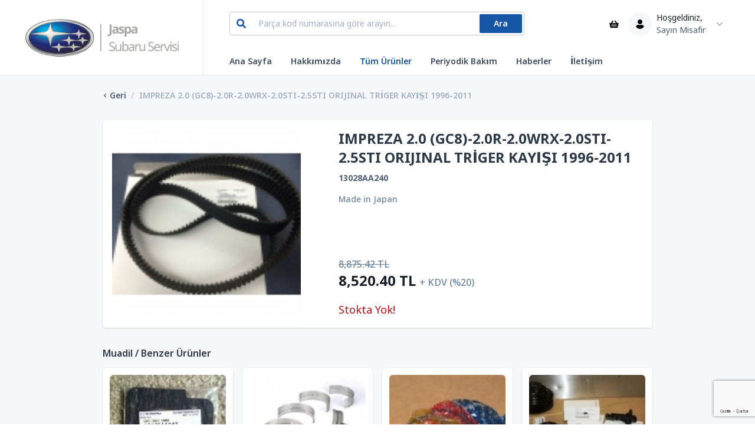

--- FILE ---
content_type: text/html; charset=utf-8
request_url: https://jaspasubaru.com/urunler/impreza-20-gc8-20r-20wrx-20sti-25sti-orijinal-triger-kayisi-1996-2011
body_size: 7512
content:
<!DOCTYPE html><html lang="tr"><head><script async="" src="https://www.googletagmanager.com/gtag/js?id=UA-1000086-1"></script><script>
            window.dataLayer = window.dataLayer || [];
            function gtag(){dataLayer.push(arguments);}
            gtag('js', new Date());
            gtag('config', 'UA-1000086-1', {
              page_path: window.location.pathname,
            });
            </script><link rel="preconnect" href="https://use.typekit.net" crossorigin /><meta charSet="utf-8"/><link rel="icon" type="image/png" href="/img/favicon.png"/><meta name="viewport" content="width=device-width, initial-scale=1.0, maximum-scale=1.0, user-scalable=no"/><link rel="stylesheet" data-href="https://use.typekit.net/esn3qhn.css" data-optimized-fonts="true"/><title>IMPREZA 2.0 (GC8)-2.0R-2.0WRX-2.0STI-2.5STI ORIJINAL TRİGER KAYIŞI 1996-2011 - Jaspa</title><meta name="description" content="IMPREZA 2.0 (GC8)-2.0R-2.0WRX-2.0STI-2.5STI ORIJINAL TRİGER KAYIŞI 1996-2011"/><meta name="next-head-count" content="6"/><link rel="preload" href="/_next/static/css/4836ef6dacf2b3a86e64.css" as="style"/><link rel="stylesheet" href="/_next/static/css/4836ef6dacf2b3a86e64.css" data-n-g=""/><link rel="preload" href="/_next/static/css/711f43df9a330708d75d.css" as="style"/><link rel="stylesheet" href="/_next/static/css/711f43df9a330708d75d.css" data-n-p=""/><noscript data-n-css=""></noscript><script defer="" nomodule="" src="/_next/static/chunks/polyfills-a54b4f32bdc1ef890ddd.js"></script><script src="/_next/static/chunks/webpack-0cb069610457c13661fc.js" defer=""></script><script src="/_next/static/chunks/framework-2191d16384373197bc0a.js" defer=""></script><script src="/_next/static/chunks/main-222191e14496d29481e0.js" defer=""></script><script src="/_next/static/chunks/pages/_app-56aebd2d68411c76a8cb.js" defer=""></script><script src="/_next/static/chunks/213-04423c2200fc38f34eef.js" defer=""></script><script src="/_next/static/chunks/pages/urunler/%5Bid%5D-cc9d70862a8ff049a60f.js" defer=""></script><script src="/_next/static/WROy-7uM3xrIM_h-r2rV9/_buildManifest.js" defer=""></script><script src="/_next/static/WROy-7uM3xrIM_h-r2rV9/_ssgManifest.js" defer=""></script><style data-href="https://use.typekit.net/esn3qhn.css">@import url("https://p.typekit.net/p.css?s=1&k=esn3qhn&ht=tk&f=40409.40411.40413.40415&a=61834386&app=typekit&e=css");@font-face{font-family:"noto-sans";src:url("https://use.typekit.net/af/74b049/00000000000000007735b97f/30/l?primer=7cdcb44be4a7db8877ffa5c0007b8dd865b3bbc383831fe2ea177f62257a9191&fvd=n4&v=3") format("woff2"),url("https://use.typekit.net/af/74b049/00000000000000007735b97f/30/d?primer=7cdcb44be4a7db8877ffa5c0007b8dd865b3bbc383831fe2ea177f62257a9191&fvd=n4&v=3") format("woff"),url("https://use.typekit.net/af/74b049/00000000000000007735b97f/30/a?primer=7cdcb44be4a7db8877ffa5c0007b8dd865b3bbc383831fe2ea177f62257a9191&fvd=n4&v=3") format("opentype");font-display:auto;font-style:normal;font-weight:400;font-stretch:normal}@font-face{font-family:"noto-sans";src:url("https://use.typekit.net/af/9edcf7/00000000000000007735b988/30/l?primer=7cdcb44be4a7db8877ffa5c0007b8dd865b3bbc383831fe2ea177f62257a9191&fvd=n5&v=3") format("woff2"),url("https://use.typekit.net/af/9edcf7/00000000000000007735b988/30/d?primer=7cdcb44be4a7db8877ffa5c0007b8dd865b3bbc383831fe2ea177f62257a9191&fvd=n5&v=3") format("woff"),url("https://use.typekit.net/af/9edcf7/00000000000000007735b988/30/a?primer=7cdcb44be4a7db8877ffa5c0007b8dd865b3bbc383831fe2ea177f62257a9191&fvd=n5&v=3") format("opentype");font-display:auto;font-style:normal;font-weight:500;font-stretch:normal}@font-face{font-family:"noto-sans";src:url("https://use.typekit.net/af/e5635b/00000000000000007735b98f/30/l?primer=7cdcb44be4a7db8877ffa5c0007b8dd865b3bbc383831fe2ea177f62257a9191&fvd=n6&v=3") format("woff2"),url("https://use.typekit.net/af/e5635b/00000000000000007735b98f/30/d?primer=7cdcb44be4a7db8877ffa5c0007b8dd865b3bbc383831fe2ea177f62257a9191&fvd=n6&v=3") format("woff"),url("https://use.typekit.net/af/e5635b/00000000000000007735b98f/30/a?primer=7cdcb44be4a7db8877ffa5c0007b8dd865b3bbc383831fe2ea177f62257a9191&fvd=n6&v=3") format("opentype");font-display:auto;font-style:normal;font-weight:600;font-stretch:normal}@font-face{font-family:"noto-sans";src:url("https://use.typekit.net/af/dde969/00000000000000007735b995/30/l?primer=7cdcb44be4a7db8877ffa5c0007b8dd865b3bbc383831fe2ea177f62257a9191&fvd=n7&v=3") format("woff2"),url("https://use.typekit.net/af/dde969/00000000000000007735b995/30/d?primer=7cdcb44be4a7db8877ffa5c0007b8dd865b3bbc383831fe2ea177f62257a9191&fvd=n7&v=3") format("woff"),url("https://use.typekit.net/af/dde969/00000000000000007735b995/30/a?primer=7cdcb44be4a7db8877ffa5c0007b8dd865b3bbc383831fe2ea177f62257a9191&fvd=n7&v=3") format("opentype");font-display:auto;font-style:normal;font-weight:700;font-stretch:normal}.tk-noto-sans{font-family:"noto-sans",sans-serif}</style></head><body><div id="__next"><div class="min-h-screen w-full flex flex-col bg-main"><header class="bg-white w-full border-b border-gray-100 sticky top-0 z-header"><div class="container-fluid px-0 flex items-stretch"><div class="px-10 pr-0 pl-4 sm:pl-10 sm:pr-10 py-6 sm:border-r flex items-center border-gray-100"><a class="flex items-center justify-center w-full" href="/"><figure><img src="/img/jaspa-logo.png" alt="Jaspa Subaru Logo" class="max-w-[84px] xs:max-w-[184px] md:max-h-[72px] md:max-w-full w-auto h-auto hidden xs:block"/><img src="/img/jaspa-logo-mobile.png" alt="Jaspa Subaru Logo" class="block xs:hidden max-h-16"/></figure></a></div><div class="px-4 sm:px-11 flex-1 flex flex-col "><div class="py-5 flex justify-between"><form class="relative w-full max-w-[500px] h-10 hidden md:block"><svg stroke="currentColor" fill="currentColor" stroke-width="0" viewBox="0 0 512 512" class="left-3 h-full absolute text-accent-500" height="1em" width="1em" xmlns="http://www.w3.org/2000/svg"><path d="M505 442.7L405.3 343c-4.5-4.5-10.6-7-17-7H372c27.6-35.3 44-79.7 44-128C416 93.1 322.9 0 208 0S0 93.1 0 208s93.1 208 208 208c48.3 0 92.7-16.4 128-44v16.3c0 6.4 2.5 12.5 7 17l99.7 99.7c9.4 9.4 24.6 9.4 33.9 0l28.3-28.3c9.4-9.4 9.4-24.6.1-34zM208 336c-70.7 0-128-57.2-128-128 0-70.7 57.2-128 128-128 70.7 0 128 57.2 128 128 0 70.7-57.2 128-128 128z"></path></svg><input type="text" placeholder="Parça kod numarasına göre arayın…" class="absolute rounded border border-gray-200 focus:border-opacity-10 inset-0 w-full h-full z-0 pl-12 bg-transparent placeholder-gray-300 text-h6 focus:outline-none focus:ring-2 ring-accent-500/50 transition" value=""/><div class="right-1 absolute h-full flex"><button class="px-6 py-2 rounded-md inline-flex justify-center items-center focus:outline-none space-x-2 transition text-center font-semibold flex-nowrap whitespace-nowrap bg-accent-500 text-main hover:bg-accent-300 active:bg-accent-700 text-sm px-4 py-1.5 rounded-sm my-auto outline-none">Ara</button></div><button type="button" class="hidden right-20 h-full absolute text-gray-300 text-sm outline-none"><svg stroke="currentColor" fill="currentColor" stroke-width="0" viewBox="0 0 352 512" height="1em" width="1em" xmlns="http://www.w3.org/2000/svg"><path d="M242.72 256l100.07-100.07c12.28-12.28 12.28-32.19 0-44.48l-22.24-22.24c-12.28-12.28-32.19-12.28-44.48 0L176 189.28 75.93 89.21c-12.28-12.28-32.19-12.28-44.48 0L9.21 111.45c-12.28 12.28-12.28 32.19 0 44.48L109.28 256 9.21 356.07c-12.28 12.28-12.28 32.19 0 44.48l22.24 22.24c12.28 12.28 32.2 12.28 44.48 0L176 322.72l100.07 100.07c12.28 12.28 32.2 12.28 44.48 0l22.24-22.24c12.28-12.28 12.28-32.19 0-44.48L242.72 256z"></path></svg></button></form><div class="flex items-center space-x-2 ml-auto"><button aria-label="Ara" class="p-2 md:hidden"><svg stroke="currentColor" fill="currentColor" stroke-width="0" viewBox="0 0 512 512" height="1em" width="1em" xmlns="http://www.w3.org/2000/svg"><path d="M505 442.7L405.3 343c-4.5-4.5-10.6-7-17-7H372c27.6-35.3 44-79.7 44-128C416 93.1 322.9 0 208 0S0 93.1 0 208s93.1 208 208 208c48.3 0 92.7-16.4 128-44v16.3c0 6.4 2.5 12.5 7 17l99.7 99.7c9.4 9.4 24.6 9.4 33.9 0l28.3-28.3c9.4-9.4 9.4-24.6.1-34zM208 336c-70.7 0-128-57.2-128-128 0-70.7 57.2-128 128-128 70.7 0 128 57.2 128 128 0 70.7-57.2 128-128 128z"></path></svg></button><div class="relative"><button aria-label="Sepet" class="p-2 focus:outline-none"><svg stroke="currentColor" fill="currentColor" stroke-width="0" viewBox="0 0 576 512" height="1em" width="1em" xmlns="http://www.w3.org/2000/svg"><path d="M576 216v16c0 13.255-10.745 24-24 24h-8l-26.113 182.788C514.509 462.435 494.257 480 470.37 480H105.63c-23.887 0-44.139-17.565-47.518-41.212L32 256h-8c-13.255 0-24-10.745-24-24v-16c0-13.255 10.745-24 24-24h67.341l106.78-146.821c10.395-14.292 30.407-17.453 44.701-7.058 14.293 10.395 17.453 30.408 7.058 44.701L170.477 192h235.046L326.12 82.821c-10.395-14.292-7.234-34.306 7.059-44.701 14.291-10.395 34.306-7.235 44.701 7.058L484.659 192H552c13.255 0 24 10.745 24 24zM312 392V280c0-13.255-10.745-24-24-24s-24 10.745-24 24v112c0 13.255 10.745 24 24 24s24-10.745 24-24zm112 0V280c0-13.255-10.745-24-24-24s-24 10.745-24 24v112c0 13.255 10.745 24 24 24s24-10.745 24-24zm-224 0V280c0-13.255-10.745-24-24-24s-24 10.745-24 24v112c0 13.255 10.745 24 24 24s24-10.745 24-24z"></path></svg></button></div><div class="relative"><button aria-label="Kullanıcı Menüsü" class="focus:outline-none flex items-center space-x-2"><svg stroke="currentColor" fill="currentColor" stroke-width="0" viewBox="0 0 448 512" class="p-3 rounded-full bg-main box-content" height="1em" width="1em" xmlns="http://www.w3.org/2000/svg"><path d="M224 256c70.7 0 128-57.3 128-128S294.7 0 224 0 96 57.3 96 128s57.3 128 128 128zm89.6 32h-16.7c-22.2 10.2-46.9 16-72.9 16s-50.6-5.8-72.9-16h-16.7C60.2 288 0 348.2 0 422.4V464c0 26.5 21.5 48 48 48h352c26.5 0 48-21.5 48-48v-41.6c0-74.2-60.2-134.4-134.4-134.4z"></path></svg><div class="hidden sm:flex sm:flex-col text-left text-small text-gray-500"><span class="text-secondary">Hoşgeldiniz,</span><span class="whitespace-nowrap">Sayın Misafir</span></div><svg xmlns="http://www.w3.org/2000/svg" width="32" height="32" viewBox="0 0 32 32" class="text-gray-300"><defs><style>.prefix__a{fill:transparent}</style></defs><path class="prefix__a" d="M0 0h32v32H0z"></path><path class="prefix__a" d="M2 2h28v28H2z"></path><path d="M15.751 18.939l-4.4-4.4a.543.543 0 010-.769l.513-.513a.543.543 0 01.768 0l3.5 3.488 3.5-3.488a.543.543 0 01.768 0l.513.513a.543.543 0 010 .769l-4.4 4.4a.544.544 0 01-.762 0z" fill="currentColor"></path></svg></button></div></div></div><div class="flex-1 py-3"><nav class="space-x-8 font-normal text-h6 text-gray-600 text-right md:text-left"><button class="px-6 py-2 rounded-md inline-flex justify-center items-center focus:outline-none space-x-2 transition text-center font-semibold flex-nowrap whitespace-nowrap bg-main text-gray-200 hover:bg-gray-100 bg-main !text-gray-500 text-base p-1 font-normal rounded-full space-x-3"><span>Menü</span> <svg stroke="currentColor" fill="currentColor" stroke-width="0" viewBox="0 0 448 512" height="1em" width="1em" xmlns="http://www.w3.org/2000/svg"><path d="M16 132h416c8.837 0 16-7.163 16-16V76c0-8.837-7.163-16-16-16H16C7.163 60 0 67.163 0 76v40c0 8.837 7.163 16 16 16zm0 160h416c8.837 0 16-7.163 16-16v-40c0-8.837-7.163-16-16-16H16c-8.837 0-16 7.163-16 16v40c0 8.837 7.163 16 16 16zm0 160h416c8.837 0 16-7.163 16-16v-40c0-8.837-7.163-16-16-16H16c-8.837 0-16 7.163-16 16v40c0 8.837 7.163 16 16 16z"></path></svg></button></nav></div></div></div></header><main class="flex-1"><div class="h-full"><div class="container-responsive"><div class="w-full mt-6 mb-8"><ol class="flex font-semibold text-gray-500 text-sm items-center space-x-2" itemscope="" itemType="https://schema.org/BreadcrumbList"><li class="flex items-center space-x-2 false" itemProp="itemListElement" itemscope="" itemType="https://schema.org/ListItem"><a itemProp="item" class="inline-flex items-center space-x-1" href="/urunler"><svg stroke="currentColor" fill="currentColor" stroke-width="0" viewBox="0 0 320 512" class="text-[8px]" height="1em" width="1em" xmlns="http://www.w3.org/2000/svg"><path d="M34.52 239.03L228.87 44.69c9.37-9.37 24.57-9.37 33.94 0l22.67 22.67c9.36 9.36 9.37 24.52.04 33.9L131.49 256l154.02 154.75c9.34 9.38 9.32 24.54-.04 33.9l-22.67 22.67c-9.37 9.37-24.57 9.37-33.94 0L34.52 272.97c-9.37-9.37-9.37-24.57 0-33.94z"></path></svg><span itemProp="name">Geri</span><meta itemProp="position" content="1"/></a><span class="text-gray-200">/</span></li><li class="flex items-center space-x-2 text-gray-300" itemProp="itemListElement" itemscope="" itemType="https://schema.org/ListItem"><a itemProp="item" class="inline-flex items-center space-x-1" href="/urunler/impreza-20-gc8-20r-20wrx-20sti-25sti-orijinal-triger-kayisi-1996-2011"><span itemProp="name">IMPREZA 2.0 (GC8)-2.0R-2.0WRX-2.0STI-2.5STI ORIJINAL TRİGER KAYIŞI 1996-2011</span><meta itemProp="position" content="2"/></a></li></ol></div></div><div class="container-responsive space-y-4"><div class="w-full p-4 bg-white rounded-md shadow flex flex-col md:flex-row align-center items-stretch space-x-2 space-y-16 md:space-y-0 md:space-x-16"><figure class="w-full h-80 max-w-xs self-center"><img src="https://jaspastorage.blob.core.windows.net/productmainimages/img_urun/5499bc3c8b2e18740325ded4d14cf3ec.jpg" alt="IMPREZA 2.0 (GC8)-2.0R-2.0WRX-2.0STI-2.5STI ORIJINAL TRİGER KAYIŞI 1996-2011" class="w-full h-full object-cover rounded-md"/></figure><div class="flex-1 flex flex-col items-stretch justify-between space-y-4"><div class="space-y-4"><div><h1 class="text-gray-700 font-bold text-2xl">IMPREZA 2.0 (GC8)-2.0R-2.0WRX-2.0STI-2.5STI ORIJINAL TRİGER KAYIŞI 1996-2011</h1><p class="font-bold text-gray-500 text-sm mt-2">13028AA240</p></div><div class="text-gray-400 font-medium text-sm"><p>Made in Japan</p></div></div><div class="space-y-4"><div><p class="font-medium text-base text-gray-400 line-through">8,875.42<!-- --> TL</p><p class="text-secondary font-bold text-2xl">8,520.40<!-- --> TL <span class="text-gray-400 font-medium text-base">+ KDV (%20)</span></p></div><div class="hidden items-center space-x-[2px]"><button class="px-6 py-2 rounded-md inline-flex justify-center items-center focus:outline-none space-x-2 transition text-center font-semibold flex-nowrap whitespace-nowrap bg-main text-gray-200 hover:bg-gray-100 border border-gray-100 rounded-md !p-0 w-8 h-8 text-sm"><svg stroke="currentColor" fill="currentColor" stroke-width="0" viewBox="0 0 448 512" height="1em" width="1em" xmlns="http://www.w3.org/2000/svg"><path d="M416 208H32c-17.67 0-32 14.33-32 32v32c0 17.67 14.33 32 32 32h384c17.67 0 32-14.33 32-32v-32c0-17.67-14.33-32-32-32z"></path></svg></button><input type="text" class="h-8 w-14 bg-main border border-gray-100 rounded-md text-center focus:outline-none focus:bg-gray-100" value="1"/><button class="px-6 py-2 rounded-md inline-flex justify-center items-center focus:outline-none space-x-2 transition text-center font-semibold flex-nowrap whitespace-nowrap bg-main text-gray-200 hover:bg-gray-100 border border-gray-100 rounded-md !p-0 w-8 h-8 text-sm"><svg stroke="currentColor" fill="currentColor" stroke-width="0" viewBox="0 0 448 512" height="1em" width="1em" xmlns="http://www.w3.org/2000/svg"><path d="M416 208H272V64c0-17.67-14.33-32-32-32h-32c-17.67 0-32 14.33-32 32v144H32c-17.67 0-32 14.33-32 32v32c0 17.67 14.33 32 32 32h144v144c0 17.67 14.33 32 32 32h32c17.67 0 32-14.33 32-32V304h144c17.67 0 32-14.33 32-32v-32c0-17.67-14.33-32-32-32z"></path></svg></button></div><div class="mt-4 text-lg text-red-500">Stokta Yok!</div></div></div></div></div><div class="container-responsive mt-8 mb-24"><h4 class="font-semibold text-gray-700 text-base">Muadil / Benzer Ürünler</h4><div class="grid grid-cols-1 xs:grid-cols-2 md:grid-cols-4 gap-4 mt-3"><a class="bg-white rounded-md p-3 flex flex-col space-y-4 group shadow relative" href="/urunler/impreza-15r-20r-orijinal-throttle-bogaz-conta-2008-2011"><figure class="flex-none h-48 w-full overflow-hidden rounded-t-md !mt-0"><img src="https://jaspastorage.blob.core.windows.net/productmainimages/img_urun/2625f9eac1bb3ce55832b7464a5bde9a.jpg" alt="16175AA243" class="object-cover h-full w-full transition transform group-hover:scale-105"/></figure><div class="flex-1 space-y-2 uppercase"><h3 class="text-base font-semibold text-gray-600 leading-6">IMPREZA 1.5R-2.0R ORIJINAL THROTTLE BOĞAZ CONTA 2008-2011</h3><span class="text-sm text-gray-400">16175AA243</span></div><footer class="flex justify-between items-center"><div class="flex flex-col"><span class="text-gray-400 font-medium text-xs line-through">336.82 TL</span><p class="font-bold text-secondary text-base">323.35 TL <span class="text-gray-400 text-sm font-normal">+KDV</span></p></div><button class="px-6 py-2 rounded-md inline-flex justify-center items-center focus:outline-none space-x-2 transition text-center font-semibold flex-nowrap whitespace-nowrap bg-main text-gray-200 hover:bg-gray-100 relative transition group-hover:bg-accent-500 group-hover:text-white" aria-label="Sepete Ekle"><svg stroke="currentColor" fill="currentColor" stroke-width="0" viewBox="0 0 576 512" height="1em" width="1em" xmlns="http://www.w3.org/2000/svg"><path d="M528.12 301.319l47.273-208C578.806 78.301 567.391 64 551.99 64H159.208l-9.166-44.81C147.758 8.021 137.93 0 126.529 0H24C10.745 0 0 10.745 0 24v16c0 13.255 10.745 24 24 24h69.883l70.248 343.435C147.325 417.1 136 435.222 136 456c0 30.928 25.072 56 56 56s56-25.072 56-56c0-15.674-6.447-29.835-16.824-40h209.647C430.447 426.165 424 440.326 424 456c0 30.928 25.072 56 56 56s56-25.072 56-56c0-22.172-12.888-41.332-31.579-50.405l5.517-24.276c3.413-15.018-8.002-29.319-23.403-29.319H218.117l-6.545-32h293.145c11.206 0 20.92-7.754 23.403-18.681z"></path></svg></button></footer></a><a class="bg-white rounded-md p-3 flex flex-col space-y-4 group shadow relative" href="/urunler/impreza-wrx-sti-orijinal-kizil-kol-yatak-2003-2006"><figure class="flex-none h-48 w-full overflow-hidden rounded-t-md !mt-0"><img src="https://jaspastorage.blob.core.windows.net/productmainimages/img_urun/3baf523805206ef4f5d0caf4ba2a65ac.jpg" alt="12108AB020" class="object-cover h-full w-full transition transform group-hover:scale-105"/></figure><div class="flex-1 space-y-2 uppercase"><h3 class="text-base font-semibold text-gray-600 leading-6">IMPREZA WRX-STI ORIJINAL KIZIL KOL YATAK 2003-2006</h3><span class="text-sm text-gray-400">12108AB020</span></div><footer class="flex justify-between items-center"><div class="flex flex-col"><span class="text-gray-400 font-medium text-xs line-through">17,425.93 TL</span><p class="font-bold text-secondary text-base">16,728.89 TL <span class="text-gray-400 text-sm font-normal">+KDV</span></p></div><button class="px-6 py-2 rounded-md inline-flex justify-center items-center focus:outline-none space-x-2 transition text-center font-semibold flex-nowrap whitespace-nowrap bg-main text-gray-200 hover:bg-gray-100 relative transition group-hover:bg-accent-500 group-hover:text-white" aria-label="Sepete Ekle"><svg stroke="currentColor" fill="currentColor" stroke-width="0" viewBox="0 0 576 512" height="1em" width="1em" xmlns="http://www.w3.org/2000/svg"><path d="M528.12 301.319l47.273-208C578.806 78.301 567.391 64 551.99 64H159.208l-9.166-44.81C147.758 8.021 137.93 0 126.529 0H24C10.745 0 0 10.745 0 24v16c0 13.255 10.745 24 24 24h69.883l70.248 343.435C147.325 417.1 136 435.222 136 456c0 30.928 25.072 56 56 56s56-25.072 56-56c0-15.674-6.447-29.835-16.824-40h209.647C430.447 426.165 424 440.326 424 456c0 30.928 25.072 56 56 56s56-25.072 56-56c0-22.172-12.888-41.332-31.579-50.405l5.517-24.276c3.413-15.018-8.002-29.319-23.403-29.319H218.117l-6.545-32h293.145c11.206 0 20.92-7.754 23.403-18.681z"></path></svg></button></footer></a><a class="bg-white rounded-md p-3 flex flex-col space-y-4 group shadow relative" href="/urunler/impreza-16i-16ts-orijinal-segman-std-1998-2005"><figure class="flex-none h-48 w-full overflow-hidden rounded-t-md !mt-0"><img src="https://jaspastorage.blob.core.windows.net/productmainimages/img_urun/40699d3892488cb3c57ebc96cb5f6e15.jpg" alt="12033AB460" class="object-cover h-full w-full transition transform group-hover:scale-105"/></figure><div class="flex-1 space-y-2 uppercase"><h3 class="text-base font-semibold text-gray-600 leading-6">IMPREZA 1.6İ-1.6TS ORIJINAL SEGMAN STD 1998-2005</h3><span class="text-sm text-gray-400">12033AB460</span></div><footer class="flex justify-between items-center"><div class="flex flex-col"><span class="text-gray-400 font-medium text-xs line-through">10,248.17 TL</span><p class="font-bold text-secondary text-base">9,838.25 TL <span class="text-gray-400 text-sm font-normal">+KDV</span></p></div><button class="px-6 py-2 rounded-md inline-flex justify-center items-center focus:outline-none space-x-2 transition text-center font-semibold flex-nowrap whitespace-nowrap bg-main text-gray-200 hover:bg-gray-100 relative transition group-hover:bg-accent-500 group-hover:text-white" aria-label="Sepete Ekle"><svg stroke="currentColor" fill="currentColor" stroke-width="0" viewBox="0 0 576 512" height="1em" width="1em" xmlns="http://www.w3.org/2000/svg"><path d="M528.12 301.319l47.273-208C578.806 78.301 567.391 64 551.99 64H159.208l-9.166-44.81C147.758 8.021 137.93 0 126.529 0H24C10.745 0 0 10.745 0 24v16c0 13.255 10.745 24 24 24h69.883l70.248 343.435C147.325 417.1 136 435.222 136 456c0 30.928 25.072 56 56 56s56-25.072 56-56c0-15.674-6.447-29.835-16.824-40h209.647C430.447 426.165 424 440.326 424 456c0 30.928 25.072 56 56 56s56-25.072 56-56c0-22.172-12.888-41.332-31.579-50.405l5.517-24.276c3.413-15.018-8.002-29.319-23.403-29.319H218.117l-6.545-32h293.145c11.206 0 20.92-7.754 23.403-18.681z"></path></svg></button></footer></a><a class="bg-white rounded-md p-3 flex flex-col space-y-4 group shadow relative" href="/urunler/impreza-15r-20r-wrx-sti-orijinal-ekzantrik-disli-sol-ust-vanus-2007-2009"><figure class="flex-none h-48 w-full overflow-hidden rounded-t-md !mt-0"><img src="https://jaspastorage.blob.core.windows.net/productmainimages/img_urun/3f30f991ca98c92efc65158de9aec928.jpg" alt="13322AA001" class="object-cover h-full w-full transition transform group-hover:scale-105"/></figure><div class="flex-1 space-y-2 uppercase"><h3 class="text-base font-semibold text-gray-600 leading-6">IMPREZA 1.5R-2.0R-WRX-STI ORIJINAL EKZANTRİK DİŞLİ SOL ÜST (VANUS) 2007-2009</h3><span class="text-sm text-gray-400">13322AA001</span></div><footer class="flex justify-between items-center"><div class="flex flex-col"><span class="text-gray-400 font-medium text-xs line-through">12,124.06 TL</span><p class="font-bold text-secondary text-base">11,639.10 TL <span class="text-gray-400 text-sm font-normal">+KDV</span></p></div><button class="px-6 py-2 rounded-md inline-flex justify-center items-center focus:outline-none space-x-2 transition text-center font-semibold flex-nowrap whitespace-nowrap bg-main text-gray-200 hover:bg-gray-100 relative transition group-hover:bg-accent-500 group-hover:text-white" aria-label="Sepete Ekle"><svg stroke="currentColor" fill="currentColor" stroke-width="0" viewBox="0 0 576 512" height="1em" width="1em" xmlns="http://www.w3.org/2000/svg"><path d="M528.12 301.319l47.273-208C578.806 78.301 567.391 64 551.99 64H159.208l-9.166-44.81C147.758 8.021 137.93 0 126.529 0H24C10.745 0 0 10.745 0 24v16c0 13.255 10.745 24 24 24h69.883l70.248 343.435C147.325 417.1 136 435.222 136 456c0 30.928 25.072 56 56 56s56-25.072 56-56c0-15.674-6.447-29.835-16.824-40h209.647C430.447 426.165 424 440.326 424 456c0 30.928 25.072 56 56 56s56-25.072 56-56c0-22.172-12.888-41.332-31.579-50.405l5.517-24.276c3.413-15.018-8.002-29.319-23.403-29.319H218.117l-6.545-32h293.145c11.206 0 20.92-7.754 23.403-18.681z"></path></svg></button></footer></a></div></div></div></main><div class="fixed bottom-8 right-8 space-y-4 max-w-md sm:max-w-xs z-10"></div><div class="flex flex-col bg-white"><div class="container-responsive grid gap-x-4 grid-cols-3"><div class="flex flex-col md:py-12 pb-6 py-12 md:col-span-2 col-span-full"><h5 class="text-gray-700 font-bold text-h4">Güvenli Ödeme Seçenekleri</h5><div class="flex flex-wrap items-center mt-5"><img src="/img/iyzico/logo_band_colored.svg" alt="İyzico ile öde" class="max-h-10 h-full mr-8 mt-4"/></div></div><div class="flex flex-col space-y-9 md:py-12 pt-6 py-12 md:col-span-1 col-span-full"><h5 class="text-gray-700 font-bold text-h4">Teslimat</h5><div><img src="/img/yurticikargo.png" alt="Yurtiçi Kargo" class="max-h-10 h-full"/></div></div></div><footer class="border-t border-gray-100 text-sm"><div class="container-responsive py-12"><div class="grid grid-cols-11 gap-8 place-items-start"><div class="md:col-span-3 sm:col-span-5 col-span-full flex flex-wrap flex-col space-y-8"><figure><img src="/img/jaspa-logo.png" alt="Subaru Logo" class="max-w-[196px] w-full h-auto -ml-1"/></figure><p class="text-gray-400 text-xs"></p></div><div class="md:col-span-2 sm:col-span-3 col-span-full pt-4"><div class="flex flex-col space-y-6"><h5 class="text-base text-gray-600 font-bold">Hızlı Linkler</h5><div class="flex flex-col text-small text-gray-700 space-y-2 items-start"><a href="/">Anasayfa</a><a href="/hakkimizda">Hakkımızda</a><a href="/urunler">Tüm Parçalar</a><a href="/iletisim">İletişim</a></div></div></div><div class="md:col-span-2 sm:col-span-3 col-span-full pt-4"><div class="flex flex-col space-y-6"><h5 class="text-base text-gray-600 font-bold">Hakkımızda</h5><div class="flex flex-col text-small text-gray-700 space-y-2 items-start"><a href="/teslimat-ve-iade">Teslimat ve İade</a></div></div></div><div class="md:col-span-4 sm:col-span-7 col-span-full pt-4 relative"><div class="absolute inset-0 bg-no-repeat bg-center opacity-30" style="background-image:url(/img/world.png)"></div><div class="flex flex-col space-y-6 relative"><h5 class="text-base text-gray-600 font-bold">Bize Ulaşın</h5><div class="flex flex-col text-small text-gray-700 space-y-2"><div class="grid grid-cols-12"><div class="col-span-3"><h6 class="text-gray-400 font-bold">Adres:</h6></div><div class="col-span-9"><p class="whitespace-normal"></p></div></div><div class="grid grid-cols-12"><div class="col-span-3"><h6 class="text-gray-400 font-bold">Telefon:</h6></div><div class="col-span-9"><p></p><p></p></div></div><div class="grid grid-cols-12"><div class="col-span-3"><h6 class="text-gray-400 font-bold">Fax:</h6></div><div class="col-span-9"><p></p></div></div><a class="px-6 py-2 rounded-md inline-flex justify-center items-center focus:outline-none space-x-2 transition text-center font-semibold flex-nowrap whitespace-nowrap bg-transparent border border-accent-500 text-accent-500 hover:bg-accent-500 hover:text-main border w-full py-4 mt-6" href="https://api.whatsapp.com/send?phone=null">Şimdi Mesaj Gönder<svg stroke="currentColor" fill="currentColor" stroke-width="0" viewBox="0 0 448 512" class="ml-2 text-lg" height="1em" width="1em" xmlns="http://www.w3.org/2000/svg"><path d="M380.9 97.1C339 55.1 283.2 32 223.9 32c-122.4 0-222 99.6-222 222 0 39.1 10.2 77.3 29.6 111L0 480l117.7-30.9c32.4 17.7 68.9 27 106.1 27h.1c122.3 0 224.1-99.6 224.1-222 0-59.3-25.2-115-67.1-157zm-157 341.6c-33.2 0-65.7-8.9-94-25.7l-6.7-4-69.8 18.3L72 359.2l-4.4-7c-18.5-29.4-28.2-63.3-28.2-98.2 0-101.7 82.8-184.5 184.6-184.5 49.3 0 95.6 19.2 130.4 54.1 34.8 34.9 56.2 81.2 56.1 130.5 0 101.8-84.9 184.6-186.6 184.6zm101.2-138.2c-5.5-2.8-32.8-16.2-37.9-18-5.1-1.9-8.8-2.8-12.5 2.8-3.7 5.6-14.3 18-17.6 21.8-3.2 3.7-6.5 4.2-12 1.4-32.6-16.3-54-29.1-75.5-66-5.7-9.8 5.7-9.1 16.3-30.3 1.8-3.7.9-6.9-.5-9.7-1.4-2.8-12.5-30.1-17.1-41.2-4.5-10.8-9.1-9.3-12.5-9.5-3.2-.2-6.9-.2-10.6-.2-3.7 0-9.7 1.4-14.8 6.9-5.1 5.6-19.4 19-19.4 46.3 0 27.3 19.9 53.7 22.6 57.4 2.8 3.7 39.1 59.7 94.8 83.8 35.2 15.2 49 16.5 66.6 13.9 10.7-1.6 32.8-13.4 37.4-26.4 4.6-13 4.6-24.1 3.2-26.4-1.3-2.5-5-3.9-10.5-6.6z"></path></svg></a></div></div></div></div></div><p class="text-center text-gray-500 text-sm font-bold py-6">Tüm Hakkı Saklıdır. Jaspa 2021</p></footer></div></div></div><script id="__NEXT_DATA__" type="application/json">{"props":{"pageProps":{"product":{"metaDescription":null,"metaKeywords":null,"metaTitle":null,"subDescription":"","productOrigin":"Made in Japan","images":null,"similarProducts":[{"id":"9a7cceb4-b18e-4988-9bdd-70f5a43a352c","name":"16175AA243","productCode":"16175AA243","status":0,"netPrice":"336.82","discountedNetPrice":"323.35","description":"IMPREZA 1.5R-2.0R ORIJINAL THROTTLE BOĞAZ CONTA 2008-2011","imageSource":"https://jaspastorage.blob.core.windows.net/productmainimages/img_urun/2625f9eac1bb3ce55832b7464a5bde9a.jpg","productInventory":100,"vatRate":20,"urlName":"impreza-15r-20r-orijinal-throttle-bogaz-conta-2008-2011","isDiscount":true,"createdOn":1633701100,"isNew":true},{"id":"6d6888ed-12ac-426d-97b0-c412fe5b7334","name":"12108AB020","productCode":"12108AB020","status":0,"netPrice":"17,425.93","discountedNetPrice":"16,728.89","description":"IMPREZA WRX-STI ORIJINAL KIZIL KOL YATAK 2003-2006","imageSource":"https://jaspastorage.blob.core.windows.net/productmainimages/img_urun/3baf523805206ef4f5d0caf4ba2a65ac.jpg","productInventory":100,"vatRate":20,"urlName":"impreza-wrx-sti-orijinal-kizil-kol-yatak-2003-2006","isDiscount":true,"createdOn":1633701100,"isNew":true},{"id":"585c66de-d1ae-40fa-9ed7-688d3cf57b83","name":"12033AB460","productCode":"12033AB460","status":0,"netPrice":"10,248.17","discountedNetPrice":"9,838.25","description":"IMPREZA 1.6İ-1.6TS ORIJINAL SEGMAN STD 1998-2005","imageSource":"https://jaspastorage.blob.core.windows.net/productmainimages/img_urun/40699d3892488cb3c57ebc96cb5f6e15.jpg","productInventory":100,"vatRate":20,"urlName":"impreza-16i-16ts-orijinal-segman-std-1998-2005","isDiscount":true,"createdOn":1633701100,"isNew":true},{"id":"58a07205-68c7-4e80-b19a-32a5521bdd6d","name":"13322AA001","productCode":"13322AA001","status":0,"netPrice":"12,124.06","discountedNetPrice":"11,639.10","description":"IMPREZA 1.5R-2.0R-WRX-STI ORIJINAL EKZANTRİK DİŞLİ SOL ÜST (VANUS) 2007-2009","imageSource":"https://jaspastorage.blob.core.windows.net/productmainimages/img_urun/3f30f991ca98c92efc65158de9aec928.jpg","productInventory":100,"vatRate":20,"urlName":"impreza-15r-20r-wrx-sti-orijinal-ekzantrik-disli-sol-ust-vanus-2007-2009","isDiscount":true,"createdOn":1633701100,"isNew":true}],"id":"4d022dc1-2fad-48d1-9c08-51edcbc67611","name":"13028AA240","productCode":"13028AA240","status":0,"netPrice":"8,875.42","discountedNetPrice":"8,520.40","description":"IMPREZA 2.0 (GC8)-2.0R-2.0WRX-2.0STI-2.5STI ORIJINAL TRİGER KAYIŞI 1996-2011","imageSource":"https://jaspastorage.blob.core.windows.net/productmainimages/img_urun/5499bc3c8b2e18740325ded4d14cf3ec.jpg","productInventory":0,"vatRate":20,"urlName":"impreza-20-gc8-20r-20wrx-20sti-25sti-orijinal-triger-kayisi-1996-2011","isDiscount":true,"createdOn":1633701100,"isNew":true}},"__N_SSP":true},"page":"/urunler/[id]","query":{"id":"impreza-20-gc8-20r-20wrx-20sti-25sti-orijinal-triger-kayisi-1996-2011"},"buildId":"WROy-7uM3xrIM_h-r2rV9","isFallback":false,"gssp":true,"scriptLoader":[]}</script></body></html>

--- FILE ---
content_type: text/html; charset=utf-8
request_url: https://www.google.com/recaptcha/api2/anchor?ar=1&k=6LdE1VUcAAAAAIHFZ3Uld2GGuqWeZhLVEv36EgXQ&co=aHR0cHM6Ly9qYXNwYXN1YmFydS5jb206NDQz&hl=tr&v=PoyoqOPhxBO7pBk68S4YbpHZ&size=invisible&anchor-ms=20000&execute-ms=30000&cb=1xnvb9gzdfnq
body_size: 48954
content:
<!DOCTYPE HTML><html dir="ltr" lang="tr"><head><meta http-equiv="Content-Type" content="text/html; charset=UTF-8">
<meta http-equiv="X-UA-Compatible" content="IE=edge">
<title>reCAPTCHA</title>
<style type="text/css">
/* cyrillic-ext */
@font-face {
  font-family: 'Roboto';
  font-style: normal;
  font-weight: 400;
  font-stretch: 100%;
  src: url(//fonts.gstatic.com/s/roboto/v48/KFO7CnqEu92Fr1ME7kSn66aGLdTylUAMa3GUBHMdazTgWw.woff2) format('woff2');
  unicode-range: U+0460-052F, U+1C80-1C8A, U+20B4, U+2DE0-2DFF, U+A640-A69F, U+FE2E-FE2F;
}
/* cyrillic */
@font-face {
  font-family: 'Roboto';
  font-style: normal;
  font-weight: 400;
  font-stretch: 100%;
  src: url(//fonts.gstatic.com/s/roboto/v48/KFO7CnqEu92Fr1ME7kSn66aGLdTylUAMa3iUBHMdazTgWw.woff2) format('woff2');
  unicode-range: U+0301, U+0400-045F, U+0490-0491, U+04B0-04B1, U+2116;
}
/* greek-ext */
@font-face {
  font-family: 'Roboto';
  font-style: normal;
  font-weight: 400;
  font-stretch: 100%;
  src: url(//fonts.gstatic.com/s/roboto/v48/KFO7CnqEu92Fr1ME7kSn66aGLdTylUAMa3CUBHMdazTgWw.woff2) format('woff2');
  unicode-range: U+1F00-1FFF;
}
/* greek */
@font-face {
  font-family: 'Roboto';
  font-style: normal;
  font-weight: 400;
  font-stretch: 100%;
  src: url(//fonts.gstatic.com/s/roboto/v48/KFO7CnqEu92Fr1ME7kSn66aGLdTylUAMa3-UBHMdazTgWw.woff2) format('woff2');
  unicode-range: U+0370-0377, U+037A-037F, U+0384-038A, U+038C, U+038E-03A1, U+03A3-03FF;
}
/* math */
@font-face {
  font-family: 'Roboto';
  font-style: normal;
  font-weight: 400;
  font-stretch: 100%;
  src: url(//fonts.gstatic.com/s/roboto/v48/KFO7CnqEu92Fr1ME7kSn66aGLdTylUAMawCUBHMdazTgWw.woff2) format('woff2');
  unicode-range: U+0302-0303, U+0305, U+0307-0308, U+0310, U+0312, U+0315, U+031A, U+0326-0327, U+032C, U+032F-0330, U+0332-0333, U+0338, U+033A, U+0346, U+034D, U+0391-03A1, U+03A3-03A9, U+03B1-03C9, U+03D1, U+03D5-03D6, U+03F0-03F1, U+03F4-03F5, U+2016-2017, U+2034-2038, U+203C, U+2040, U+2043, U+2047, U+2050, U+2057, U+205F, U+2070-2071, U+2074-208E, U+2090-209C, U+20D0-20DC, U+20E1, U+20E5-20EF, U+2100-2112, U+2114-2115, U+2117-2121, U+2123-214F, U+2190, U+2192, U+2194-21AE, U+21B0-21E5, U+21F1-21F2, U+21F4-2211, U+2213-2214, U+2216-22FF, U+2308-230B, U+2310, U+2319, U+231C-2321, U+2336-237A, U+237C, U+2395, U+239B-23B7, U+23D0, U+23DC-23E1, U+2474-2475, U+25AF, U+25B3, U+25B7, U+25BD, U+25C1, U+25CA, U+25CC, U+25FB, U+266D-266F, U+27C0-27FF, U+2900-2AFF, U+2B0E-2B11, U+2B30-2B4C, U+2BFE, U+3030, U+FF5B, U+FF5D, U+1D400-1D7FF, U+1EE00-1EEFF;
}
/* symbols */
@font-face {
  font-family: 'Roboto';
  font-style: normal;
  font-weight: 400;
  font-stretch: 100%;
  src: url(//fonts.gstatic.com/s/roboto/v48/KFO7CnqEu92Fr1ME7kSn66aGLdTylUAMaxKUBHMdazTgWw.woff2) format('woff2');
  unicode-range: U+0001-000C, U+000E-001F, U+007F-009F, U+20DD-20E0, U+20E2-20E4, U+2150-218F, U+2190, U+2192, U+2194-2199, U+21AF, U+21E6-21F0, U+21F3, U+2218-2219, U+2299, U+22C4-22C6, U+2300-243F, U+2440-244A, U+2460-24FF, U+25A0-27BF, U+2800-28FF, U+2921-2922, U+2981, U+29BF, U+29EB, U+2B00-2BFF, U+4DC0-4DFF, U+FFF9-FFFB, U+10140-1018E, U+10190-1019C, U+101A0, U+101D0-101FD, U+102E0-102FB, U+10E60-10E7E, U+1D2C0-1D2D3, U+1D2E0-1D37F, U+1F000-1F0FF, U+1F100-1F1AD, U+1F1E6-1F1FF, U+1F30D-1F30F, U+1F315, U+1F31C, U+1F31E, U+1F320-1F32C, U+1F336, U+1F378, U+1F37D, U+1F382, U+1F393-1F39F, U+1F3A7-1F3A8, U+1F3AC-1F3AF, U+1F3C2, U+1F3C4-1F3C6, U+1F3CA-1F3CE, U+1F3D4-1F3E0, U+1F3ED, U+1F3F1-1F3F3, U+1F3F5-1F3F7, U+1F408, U+1F415, U+1F41F, U+1F426, U+1F43F, U+1F441-1F442, U+1F444, U+1F446-1F449, U+1F44C-1F44E, U+1F453, U+1F46A, U+1F47D, U+1F4A3, U+1F4B0, U+1F4B3, U+1F4B9, U+1F4BB, U+1F4BF, U+1F4C8-1F4CB, U+1F4D6, U+1F4DA, U+1F4DF, U+1F4E3-1F4E6, U+1F4EA-1F4ED, U+1F4F7, U+1F4F9-1F4FB, U+1F4FD-1F4FE, U+1F503, U+1F507-1F50B, U+1F50D, U+1F512-1F513, U+1F53E-1F54A, U+1F54F-1F5FA, U+1F610, U+1F650-1F67F, U+1F687, U+1F68D, U+1F691, U+1F694, U+1F698, U+1F6AD, U+1F6B2, U+1F6B9-1F6BA, U+1F6BC, U+1F6C6-1F6CF, U+1F6D3-1F6D7, U+1F6E0-1F6EA, U+1F6F0-1F6F3, U+1F6F7-1F6FC, U+1F700-1F7FF, U+1F800-1F80B, U+1F810-1F847, U+1F850-1F859, U+1F860-1F887, U+1F890-1F8AD, U+1F8B0-1F8BB, U+1F8C0-1F8C1, U+1F900-1F90B, U+1F93B, U+1F946, U+1F984, U+1F996, U+1F9E9, U+1FA00-1FA6F, U+1FA70-1FA7C, U+1FA80-1FA89, U+1FA8F-1FAC6, U+1FACE-1FADC, U+1FADF-1FAE9, U+1FAF0-1FAF8, U+1FB00-1FBFF;
}
/* vietnamese */
@font-face {
  font-family: 'Roboto';
  font-style: normal;
  font-weight: 400;
  font-stretch: 100%;
  src: url(//fonts.gstatic.com/s/roboto/v48/KFO7CnqEu92Fr1ME7kSn66aGLdTylUAMa3OUBHMdazTgWw.woff2) format('woff2');
  unicode-range: U+0102-0103, U+0110-0111, U+0128-0129, U+0168-0169, U+01A0-01A1, U+01AF-01B0, U+0300-0301, U+0303-0304, U+0308-0309, U+0323, U+0329, U+1EA0-1EF9, U+20AB;
}
/* latin-ext */
@font-face {
  font-family: 'Roboto';
  font-style: normal;
  font-weight: 400;
  font-stretch: 100%;
  src: url(//fonts.gstatic.com/s/roboto/v48/KFO7CnqEu92Fr1ME7kSn66aGLdTylUAMa3KUBHMdazTgWw.woff2) format('woff2');
  unicode-range: U+0100-02BA, U+02BD-02C5, U+02C7-02CC, U+02CE-02D7, U+02DD-02FF, U+0304, U+0308, U+0329, U+1D00-1DBF, U+1E00-1E9F, U+1EF2-1EFF, U+2020, U+20A0-20AB, U+20AD-20C0, U+2113, U+2C60-2C7F, U+A720-A7FF;
}
/* latin */
@font-face {
  font-family: 'Roboto';
  font-style: normal;
  font-weight: 400;
  font-stretch: 100%;
  src: url(//fonts.gstatic.com/s/roboto/v48/KFO7CnqEu92Fr1ME7kSn66aGLdTylUAMa3yUBHMdazQ.woff2) format('woff2');
  unicode-range: U+0000-00FF, U+0131, U+0152-0153, U+02BB-02BC, U+02C6, U+02DA, U+02DC, U+0304, U+0308, U+0329, U+2000-206F, U+20AC, U+2122, U+2191, U+2193, U+2212, U+2215, U+FEFF, U+FFFD;
}
/* cyrillic-ext */
@font-face {
  font-family: 'Roboto';
  font-style: normal;
  font-weight: 500;
  font-stretch: 100%;
  src: url(//fonts.gstatic.com/s/roboto/v48/KFO7CnqEu92Fr1ME7kSn66aGLdTylUAMa3GUBHMdazTgWw.woff2) format('woff2');
  unicode-range: U+0460-052F, U+1C80-1C8A, U+20B4, U+2DE0-2DFF, U+A640-A69F, U+FE2E-FE2F;
}
/* cyrillic */
@font-face {
  font-family: 'Roboto';
  font-style: normal;
  font-weight: 500;
  font-stretch: 100%;
  src: url(//fonts.gstatic.com/s/roboto/v48/KFO7CnqEu92Fr1ME7kSn66aGLdTylUAMa3iUBHMdazTgWw.woff2) format('woff2');
  unicode-range: U+0301, U+0400-045F, U+0490-0491, U+04B0-04B1, U+2116;
}
/* greek-ext */
@font-face {
  font-family: 'Roboto';
  font-style: normal;
  font-weight: 500;
  font-stretch: 100%;
  src: url(//fonts.gstatic.com/s/roboto/v48/KFO7CnqEu92Fr1ME7kSn66aGLdTylUAMa3CUBHMdazTgWw.woff2) format('woff2');
  unicode-range: U+1F00-1FFF;
}
/* greek */
@font-face {
  font-family: 'Roboto';
  font-style: normal;
  font-weight: 500;
  font-stretch: 100%;
  src: url(//fonts.gstatic.com/s/roboto/v48/KFO7CnqEu92Fr1ME7kSn66aGLdTylUAMa3-UBHMdazTgWw.woff2) format('woff2');
  unicode-range: U+0370-0377, U+037A-037F, U+0384-038A, U+038C, U+038E-03A1, U+03A3-03FF;
}
/* math */
@font-face {
  font-family: 'Roboto';
  font-style: normal;
  font-weight: 500;
  font-stretch: 100%;
  src: url(//fonts.gstatic.com/s/roboto/v48/KFO7CnqEu92Fr1ME7kSn66aGLdTylUAMawCUBHMdazTgWw.woff2) format('woff2');
  unicode-range: U+0302-0303, U+0305, U+0307-0308, U+0310, U+0312, U+0315, U+031A, U+0326-0327, U+032C, U+032F-0330, U+0332-0333, U+0338, U+033A, U+0346, U+034D, U+0391-03A1, U+03A3-03A9, U+03B1-03C9, U+03D1, U+03D5-03D6, U+03F0-03F1, U+03F4-03F5, U+2016-2017, U+2034-2038, U+203C, U+2040, U+2043, U+2047, U+2050, U+2057, U+205F, U+2070-2071, U+2074-208E, U+2090-209C, U+20D0-20DC, U+20E1, U+20E5-20EF, U+2100-2112, U+2114-2115, U+2117-2121, U+2123-214F, U+2190, U+2192, U+2194-21AE, U+21B0-21E5, U+21F1-21F2, U+21F4-2211, U+2213-2214, U+2216-22FF, U+2308-230B, U+2310, U+2319, U+231C-2321, U+2336-237A, U+237C, U+2395, U+239B-23B7, U+23D0, U+23DC-23E1, U+2474-2475, U+25AF, U+25B3, U+25B7, U+25BD, U+25C1, U+25CA, U+25CC, U+25FB, U+266D-266F, U+27C0-27FF, U+2900-2AFF, U+2B0E-2B11, U+2B30-2B4C, U+2BFE, U+3030, U+FF5B, U+FF5D, U+1D400-1D7FF, U+1EE00-1EEFF;
}
/* symbols */
@font-face {
  font-family: 'Roboto';
  font-style: normal;
  font-weight: 500;
  font-stretch: 100%;
  src: url(//fonts.gstatic.com/s/roboto/v48/KFO7CnqEu92Fr1ME7kSn66aGLdTylUAMaxKUBHMdazTgWw.woff2) format('woff2');
  unicode-range: U+0001-000C, U+000E-001F, U+007F-009F, U+20DD-20E0, U+20E2-20E4, U+2150-218F, U+2190, U+2192, U+2194-2199, U+21AF, U+21E6-21F0, U+21F3, U+2218-2219, U+2299, U+22C4-22C6, U+2300-243F, U+2440-244A, U+2460-24FF, U+25A0-27BF, U+2800-28FF, U+2921-2922, U+2981, U+29BF, U+29EB, U+2B00-2BFF, U+4DC0-4DFF, U+FFF9-FFFB, U+10140-1018E, U+10190-1019C, U+101A0, U+101D0-101FD, U+102E0-102FB, U+10E60-10E7E, U+1D2C0-1D2D3, U+1D2E0-1D37F, U+1F000-1F0FF, U+1F100-1F1AD, U+1F1E6-1F1FF, U+1F30D-1F30F, U+1F315, U+1F31C, U+1F31E, U+1F320-1F32C, U+1F336, U+1F378, U+1F37D, U+1F382, U+1F393-1F39F, U+1F3A7-1F3A8, U+1F3AC-1F3AF, U+1F3C2, U+1F3C4-1F3C6, U+1F3CA-1F3CE, U+1F3D4-1F3E0, U+1F3ED, U+1F3F1-1F3F3, U+1F3F5-1F3F7, U+1F408, U+1F415, U+1F41F, U+1F426, U+1F43F, U+1F441-1F442, U+1F444, U+1F446-1F449, U+1F44C-1F44E, U+1F453, U+1F46A, U+1F47D, U+1F4A3, U+1F4B0, U+1F4B3, U+1F4B9, U+1F4BB, U+1F4BF, U+1F4C8-1F4CB, U+1F4D6, U+1F4DA, U+1F4DF, U+1F4E3-1F4E6, U+1F4EA-1F4ED, U+1F4F7, U+1F4F9-1F4FB, U+1F4FD-1F4FE, U+1F503, U+1F507-1F50B, U+1F50D, U+1F512-1F513, U+1F53E-1F54A, U+1F54F-1F5FA, U+1F610, U+1F650-1F67F, U+1F687, U+1F68D, U+1F691, U+1F694, U+1F698, U+1F6AD, U+1F6B2, U+1F6B9-1F6BA, U+1F6BC, U+1F6C6-1F6CF, U+1F6D3-1F6D7, U+1F6E0-1F6EA, U+1F6F0-1F6F3, U+1F6F7-1F6FC, U+1F700-1F7FF, U+1F800-1F80B, U+1F810-1F847, U+1F850-1F859, U+1F860-1F887, U+1F890-1F8AD, U+1F8B0-1F8BB, U+1F8C0-1F8C1, U+1F900-1F90B, U+1F93B, U+1F946, U+1F984, U+1F996, U+1F9E9, U+1FA00-1FA6F, U+1FA70-1FA7C, U+1FA80-1FA89, U+1FA8F-1FAC6, U+1FACE-1FADC, U+1FADF-1FAE9, U+1FAF0-1FAF8, U+1FB00-1FBFF;
}
/* vietnamese */
@font-face {
  font-family: 'Roboto';
  font-style: normal;
  font-weight: 500;
  font-stretch: 100%;
  src: url(//fonts.gstatic.com/s/roboto/v48/KFO7CnqEu92Fr1ME7kSn66aGLdTylUAMa3OUBHMdazTgWw.woff2) format('woff2');
  unicode-range: U+0102-0103, U+0110-0111, U+0128-0129, U+0168-0169, U+01A0-01A1, U+01AF-01B0, U+0300-0301, U+0303-0304, U+0308-0309, U+0323, U+0329, U+1EA0-1EF9, U+20AB;
}
/* latin-ext */
@font-face {
  font-family: 'Roboto';
  font-style: normal;
  font-weight: 500;
  font-stretch: 100%;
  src: url(//fonts.gstatic.com/s/roboto/v48/KFO7CnqEu92Fr1ME7kSn66aGLdTylUAMa3KUBHMdazTgWw.woff2) format('woff2');
  unicode-range: U+0100-02BA, U+02BD-02C5, U+02C7-02CC, U+02CE-02D7, U+02DD-02FF, U+0304, U+0308, U+0329, U+1D00-1DBF, U+1E00-1E9F, U+1EF2-1EFF, U+2020, U+20A0-20AB, U+20AD-20C0, U+2113, U+2C60-2C7F, U+A720-A7FF;
}
/* latin */
@font-face {
  font-family: 'Roboto';
  font-style: normal;
  font-weight: 500;
  font-stretch: 100%;
  src: url(//fonts.gstatic.com/s/roboto/v48/KFO7CnqEu92Fr1ME7kSn66aGLdTylUAMa3yUBHMdazQ.woff2) format('woff2');
  unicode-range: U+0000-00FF, U+0131, U+0152-0153, U+02BB-02BC, U+02C6, U+02DA, U+02DC, U+0304, U+0308, U+0329, U+2000-206F, U+20AC, U+2122, U+2191, U+2193, U+2212, U+2215, U+FEFF, U+FFFD;
}
/* cyrillic-ext */
@font-face {
  font-family: 'Roboto';
  font-style: normal;
  font-weight: 900;
  font-stretch: 100%;
  src: url(//fonts.gstatic.com/s/roboto/v48/KFO7CnqEu92Fr1ME7kSn66aGLdTylUAMa3GUBHMdazTgWw.woff2) format('woff2');
  unicode-range: U+0460-052F, U+1C80-1C8A, U+20B4, U+2DE0-2DFF, U+A640-A69F, U+FE2E-FE2F;
}
/* cyrillic */
@font-face {
  font-family: 'Roboto';
  font-style: normal;
  font-weight: 900;
  font-stretch: 100%;
  src: url(//fonts.gstatic.com/s/roboto/v48/KFO7CnqEu92Fr1ME7kSn66aGLdTylUAMa3iUBHMdazTgWw.woff2) format('woff2');
  unicode-range: U+0301, U+0400-045F, U+0490-0491, U+04B0-04B1, U+2116;
}
/* greek-ext */
@font-face {
  font-family: 'Roboto';
  font-style: normal;
  font-weight: 900;
  font-stretch: 100%;
  src: url(//fonts.gstatic.com/s/roboto/v48/KFO7CnqEu92Fr1ME7kSn66aGLdTylUAMa3CUBHMdazTgWw.woff2) format('woff2');
  unicode-range: U+1F00-1FFF;
}
/* greek */
@font-face {
  font-family: 'Roboto';
  font-style: normal;
  font-weight: 900;
  font-stretch: 100%;
  src: url(//fonts.gstatic.com/s/roboto/v48/KFO7CnqEu92Fr1ME7kSn66aGLdTylUAMa3-UBHMdazTgWw.woff2) format('woff2');
  unicode-range: U+0370-0377, U+037A-037F, U+0384-038A, U+038C, U+038E-03A1, U+03A3-03FF;
}
/* math */
@font-face {
  font-family: 'Roboto';
  font-style: normal;
  font-weight: 900;
  font-stretch: 100%;
  src: url(//fonts.gstatic.com/s/roboto/v48/KFO7CnqEu92Fr1ME7kSn66aGLdTylUAMawCUBHMdazTgWw.woff2) format('woff2');
  unicode-range: U+0302-0303, U+0305, U+0307-0308, U+0310, U+0312, U+0315, U+031A, U+0326-0327, U+032C, U+032F-0330, U+0332-0333, U+0338, U+033A, U+0346, U+034D, U+0391-03A1, U+03A3-03A9, U+03B1-03C9, U+03D1, U+03D5-03D6, U+03F0-03F1, U+03F4-03F5, U+2016-2017, U+2034-2038, U+203C, U+2040, U+2043, U+2047, U+2050, U+2057, U+205F, U+2070-2071, U+2074-208E, U+2090-209C, U+20D0-20DC, U+20E1, U+20E5-20EF, U+2100-2112, U+2114-2115, U+2117-2121, U+2123-214F, U+2190, U+2192, U+2194-21AE, U+21B0-21E5, U+21F1-21F2, U+21F4-2211, U+2213-2214, U+2216-22FF, U+2308-230B, U+2310, U+2319, U+231C-2321, U+2336-237A, U+237C, U+2395, U+239B-23B7, U+23D0, U+23DC-23E1, U+2474-2475, U+25AF, U+25B3, U+25B7, U+25BD, U+25C1, U+25CA, U+25CC, U+25FB, U+266D-266F, U+27C0-27FF, U+2900-2AFF, U+2B0E-2B11, U+2B30-2B4C, U+2BFE, U+3030, U+FF5B, U+FF5D, U+1D400-1D7FF, U+1EE00-1EEFF;
}
/* symbols */
@font-face {
  font-family: 'Roboto';
  font-style: normal;
  font-weight: 900;
  font-stretch: 100%;
  src: url(//fonts.gstatic.com/s/roboto/v48/KFO7CnqEu92Fr1ME7kSn66aGLdTylUAMaxKUBHMdazTgWw.woff2) format('woff2');
  unicode-range: U+0001-000C, U+000E-001F, U+007F-009F, U+20DD-20E0, U+20E2-20E4, U+2150-218F, U+2190, U+2192, U+2194-2199, U+21AF, U+21E6-21F0, U+21F3, U+2218-2219, U+2299, U+22C4-22C6, U+2300-243F, U+2440-244A, U+2460-24FF, U+25A0-27BF, U+2800-28FF, U+2921-2922, U+2981, U+29BF, U+29EB, U+2B00-2BFF, U+4DC0-4DFF, U+FFF9-FFFB, U+10140-1018E, U+10190-1019C, U+101A0, U+101D0-101FD, U+102E0-102FB, U+10E60-10E7E, U+1D2C0-1D2D3, U+1D2E0-1D37F, U+1F000-1F0FF, U+1F100-1F1AD, U+1F1E6-1F1FF, U+1F30D-1F30F, U+1F315, U+1F31C, U+1F31E, U+1F320-1F32C, U+1F336, U+1F378, U+1F37D, U+1F382, U+1F393-1F39F, U+1F3A7-1F3A8, U+1F3AC-1F3AF, U+1F3C2, U+1F3C4-1F3C6, U+1F3CA-1F3CE, U+1F3D4-1F3E0, U+1F3ED, U+1F3F1-1F3F3, U+1F3F5-1F3F7, U+1F408, U+1F415, U+1F41F, U+1F426, U+1F43F, U+1F441-1F442, U+1F444, U+1F446-1F449, U+1F44C-1F44E, U+1F453, U+1F46A, U+1F47D, U+1F4A3, U+1F4B0, U+1F4B3, U+1F4B9, U+1F4BB, U+1F4BF, U+1F4C8-1F4CB, U+1F4D6, U+1F4DA, U+1F4DF, U+1F4E3-1F4E6, U+1F4EA-1F4ED, U+1F4F7, U+1F4F9-1F4FB, U+1F4FD-1F4FE, U+1F503, U+1F507-1F50B, U+1F50D, U+1F512-1F513, U+1F53E-1F54A, U+1F54F-1F5FA, U+1F610, U+1F650-1F67F, U+1F687, U+1F68D, U+1F691, U+1F694, U+1F698, U+1F6AD, U+1F6B2, U+1F6B9-1F6BA, U+1F6BC, U+1F6C6-1F6CF, U+1F6D3-1F6D7, U+1F6E0-1F6EA, U+1F6F0-1F6F3, U+1F6F7-1F6FC, U+1F700-1F7FF, U+1F800-1F80B, U+1F810-1F847, U+1F850-1F859, U+1F860-1F887, U+1F890-1F8AD, U+1F8B0-1F8BB, U+1F8C0-1F8C1, U+1F900-1F90B, U+1F93B, U+1F946, U+1F984, U+1F996, U+1F9E9, U+1FA00-1FA6F, U+1FA70-1FA7C, U+1FA80-1FA89, U+1FA8F-1FAC6, U+1FACE-1FADC, U+1FADF-1FAE9, U+1FAF0-1FAF8, U+1FB00-1FBFF;
}
/* vietnamese */
@font-face {
  font-family: 'Roboto';
  font-style: normal;
  font-weight: 900;
  font-stretch: 100%;
  src: url(//fonts.gstatic.com/s/roboto/v48/KFO7CnqEu92Fr1ME7kSn66aGLdTylUAMa3OUBHMdazTgWw.woff2) format('woff2');
  unicode-range: U+0102-0103, U+0110-0111, U+0128-0129, U+0168-0169, U+01A0-01A1, U+01AF-01B0, U+0300-0301, U+0303-0304, U+0308-0309, U+0323, U+0329, U+1EA0-1EF9, U+20AB;
}
/* latin-ext */
@font-face {
  font-family: 'Roboto';
  font-style: normal;
  font-weight: 900;
  font-stretch: 100%;
  src: url(//fonts.gstatic.com/s/roboto/v48/KFO7CnqEu92Fr1ME7kSn66aGLdTylUAMa3KUBHMdazTgWw.woff2) format('woff2');
  unicode-range: U+0100-02BA, U+02BD-02C5, U+02C7-02CC, U+02CE-02D7, U+02DD-02FF, U+0304, U+0308, U+0329, U+1D00-1DBF, U+1E00-1E9F, U+1EF2-1EFF, U+2020, U+20A0-20AB, U+20AD-20C0, U+2113, U+2C60-2C7F, U+A720-A7FF;
}
/* latin */
@font-face {
  font-family: 'Roboto';
  font-style: normal;
  font-weight: 900;
  font-stretch: 100%;
  src: url(//fonts.gstatic.com/s/roboto/v48/KFO7CnqEu92Fr1ME7kSn66aGLdTylUAMa3yUBHMdazQ.woff2) format('woff2');
  unicode-range: U+0000-00FF, U+0131, U+0152-0153, U+02BB-02BC, U+02C6, U+02DA, U+02DC, U+0304, U+0308, U+0329, U+2000-206F, U+20AC, U+2122, U+2191, U+2193, U+2212, U+2215, U+FEFF, U+FFFD;
}

</style>
<link rel="stylesheet" type="text/css" href="https://www.gstatic.com/recaptcha/releases/PoyoqOPhxBO7pBk68S4YbpHZ/styles__ltr.css">
<script nonce="ypqPHVd7BCKjA1Qz29URcg" type="text/javascript">window['__recaptcha_api'] = 'https://www.google.com/recaptcha/api2/';</script>
<script type="text/javascript" src="https://www.gstatic.com/recaptcha/releases/PoyoqOPhxBO7pBk68S4YbpHZ/recaptcha__tr.js" nonce="ypqPHVd7BCKjA1Qz29URcg">
      
    </script></head>
<body><div id="rc-anchor-alert" class="rc-anchor-alert"></div>
<input type="hidden" id="recaptcha-token" value="[base64]">
<script type="text/javascript" nonce="ypqPHVd7BCKjA1Qz29URcg">
      recaptcha.anchor.Main.init("[\x22ainput\x22,[\x22bgdata\x22,\x22\x22,\[base64]/[base64]/UltIKytdPWE6KGE8MjA0OD9SW0grK109YT4+NnwxOTI6KChhJjY0NTEyKT09NTUyOTYmJnErMTxoLmxlbmd0aCYmKGguY2hhckNvZGVBdChxKzEpJjY0NTEyKT09NTYzMjA/[base64]/MjU1OlI/[base64]/[base64]/[base64]/[base64]/[base64]/[base64]/[base64]/[base64]/[base64]/[base64]\x22,\[base64]\\u003d\x22,\x22fl5tEwxoGUcgw6XChy8Ww6LDj2/DkcOWwp8Sw7LCn24fLz3DuE83F1PDiBYfw4oPOAnCpcOdwpHCpSxYw5d1w6DDl8K4wpPCt3HCksOiwroPwoPCj8O9aMK7Kg0Aw7oLBcKzd8KVXi5wSsKkwp/CkBfDmlpcw4pRI8Kmw4fDn8OSw4dTWMOnw7XCqULCni8SfzU8w4tSAUbChMKLw6RrGB5CW3Erwoxvw5w2VMKPNhlBwpkSw401fhDDicOwwrpFw7HDrGRea8OFQldJQcODw7/DiMOhBsK3LMO7ZMKKw5gyNlx4wo9uC0fCijzCl8KUw6EYwrcfw6EBC3vCg8KGXSALwrHDsMK0w5wNwr3Du8KNw7JtWxEDw7I0w4/CjMKXXMOKwopbRMK+w4FhDMO5w6BgG2rCv2/CjgTCvcK4fsKtw5vDuxp5w6w9w7gYwrRow5hKw79MwpAxwpfCgTXDkR3CsDXCoH9ywr4hYsKawrdpDRJoHAsow6Z4wo01woTCq29qR8KVV8KedsKHw4fDsVFQM8OYwo3DpMKZw6DCvcOiw7bDk1RWwrgVOFHCssK/w4QZLsKadFNOwoIPbMOdwrvCoHQywo/Ci3rDu8Oww5xPMxnDrcK1woIQbzjDscOgLMOEa8OFw7USw4wXAgvDusOPC8KyHcOCGmfDiHkdw7TCkMOwOUTCjk7Cpytgw5/CsRM6DsOLO8OwwpLCu3IJwrnDoUTDjkzCj3PDkn7Cl2bDpMK5wr9bfMK/V1TDkxzClMKwesO5eiPDmG7CiGfDlATCq8OkAglDw6p+w5vDi8KRw4/[base64]/[base64]/[base64]/Dl8Oxw7wKYg/[base64]/DhMKZLUzDqx5zXC/DoBrCkk7CoMOATMKRVlvDvzpEScK9wqbDgcKTw5IrSVdBwoUARC/Ch29Jwp5Zw64hwrnCs33DjsOKwoDDmwLDkHRFwpHDucK7fMOOIGbDocKnwrw7wrLCrzAOScKuAMKzwpQUw68nwr4SIMKQSTUzwprDpsKcw4TCllPCtsKewrg5w4oeVGIIwo5ENzt+XcOCwr3Dhg/CpMOvO8O0woVcw7DDkQZdwpjDhsKTwq8YKcOPY8Kmwr1vwpHClcKsBsKkMwgZw70iwp/CnsONHMOWwoTDlsKGw5rDmBECBsKIwpsPYT9ww7/CshLCpwHCrsK3ZUXCkCbDl8KLVTBNcyJYIMKPw6x8wptDDAvDj3dFw4zDjAZVwrHDvBnDlMOSXyRrwp9FLSZlw4luNsOWa8KRwr41CsO0RDfCuV9QKi/DpMOKC8OvWVUfbgXDsMOQaH/CsnzDkF7DlXkvwpbDkMOydMOew7vDs8OJw4HDtGQuw73CtwDDgwLCqitGw7Aiw5rDs8Obwp7DlcOLTsKxw5LDpcOLwoTDp2RAYD/CpcKhYcOvwrlQUVRFw59vJ0TDhMOGw57DpcO+HHLCpRXDsETCs8Ogwo0mQAPDjcOjw4p1w6XDlHgeJsKLw780BDnDlFBrwp3Cm8O1F8KiRcK/[base64]/CmxHCgMKRM8OEwrDDl1bDugvDnitEGMOaw6DCuGptbVzCmMKCFsKrw40/w4NHw5PCpMKAKEIRLE1UP8OVesOECMK1FMOGbG5nEDE3wqUBAsOeZcKCbsO9wrDDtMOkw6UzwojCvhViw6M2w4fDjMK0TcKhKWsTwq3CkBwGW09/[base64]/wqbCqBjDm34lw4FSwoFuNMOLwrHCscOGTh1xLBrDqRYJw6rDtMO9w5UnckfDrBUAw599X8OBwrvCmWEFw758QMOAwrxdwoEMdRpKwq41IBkdLyrCjMOnw7gZw4nDgWBEW8Kvf8Kww6RTKjjDniEgwqV2AsOXwqwKAQXDicKCwoZ/[base64]/CncKMwqnCmFJFcsOKw6LCmcKwRMOow43Cgn9iw5nCu10Uwp05A8KiLWbCkmBUYMOjOsKwFMK6wq4Uwq8ALcK/[base64]/CgAbDlMKAw47CrwFCw5Rpf8OXLCMAaMOKXsOKw6bDpy3CtUo7A13CnMKcMFNdE3V+w4nDoMOtDsOAw6gkwpwWXFFAcMKgaMK/w6jDmMKlHcKSwq02w7LDpDTDh8Oqw5jDlHw2w7g9w4zDpsK2b04dBsOkAsKRd8O5wrd3w7IhBQzDslUAfMKFwoA7wp7DhibCuzbCqhHCpMOKw5LCssO9bB86bcOBwrXCssK3w5/[base64]/CicKILsO1w4AvYGRvLlbCtsO3KsKRwp9yw7sdwrvDksKNw7A1wqrDncKAd8OHw55Mw7E+FMOcZT/Cpn/Ct1Rlw4DCrsKxPg/Cq3dKK0bDhsOJdMKKwocHw7XDiMO3fglDIMOBZE1HYMOZf2TDkQlrw7nCjWcywp3CljbCnD0Yw6cawo7DuMK8wq/ChxI8V8OGXMKtRwh3fiHDrD7CjsKvwpvDiXdFw7jDiMKUKcOQLcOuccOBwqvCnULDtsODw41Nw7F2wo3CuBzDvSYIMcKzw4nCt8KWw5YeaMO/w73CrMKwNgzCsBDDtD3Dh2wObmnDjsOLwpIKFGHDnnd+NVgHwo5ow7LCixV0asOlw59aZsKaSD40wrkMOsKXw78qwodTMk5fTMO+wptOZkzDksKaDcKyw4kGHsO/wqs3fnbDp1vCixXDmhHDgXVmw5UvXcO9w4Ylw6QFRVjCjMOVUsOJwr7Ci1nDlw0iw7/Dsl7DtHvCjMOAw4LCsh87e1TDl8ODwqJ+wpZMPcKXP0bCnsKnwrbDiDMqH3nDt8ONw5xWPnjCgcOqw7pdw5vDgsO2UGN3Y8KZw5c1wpzCicOjYsKkw4fCp8KZw6JtcFJMwpTCsTjCpMKZwrzCksKiNsOVw7fCnQBuw4LCj2EYwpXCvXErw6slwq3DmzsYwrc7w4/CoMOCeTPDg0DCmDXCpCVHw6TDhFPCvSrDp0XCkcKLw6fCm38Ed8OPwrHDhRJJwqvDtjrCpSTDrcKTZMKeUSvCgsOQw6DDpUDDqTsHwo5dwrTDg8KGDsKdfsOWdsONwphFw7JDwq8SwoQVw4jDv3vDlsKfwqrDhMK/[base64]/DmcOQwoPCgEXDlXDDs8Kmw4XDg8Knw7PDriY4c8OaTMK7IzLDvj3DjlrDmcOYfjzCmRFpwoEOwoLCmMKZV1UFwpljw6DCtkHDrG3DlijDnMOeWwPCjW8ROl13w6Flw5zCiMO2RApEw6IwalsCZ0IaKTjDp8KXw6/DuUjDmm5KLDNcwqvDt2DDjALCmMKiFFjDqcO1QzDCiMKhHRErDhJ2KHhMO0bCux0NwrBcwrcrTcK/T8K9w5fCrRJibsO4SFXCmcKcwqHCoMOmwrTDgcO/w7nDpSDDkMO6PsKRwoIXwpjCu0vCi2zDn1sow6Fnd8OGE3LDucKPw6h9XsKkR2/CsBQDw6rDpcOdRsKkwoNpWcOdwrRbXcKZw4QUMMKqG8OMSz1owqTDmAXDr8OmIsKPwqrCo8O2wqg6w4LCuUbCmMO2w4DCiGLCpcKKwotawpvDgBx5wr8jDCPCoMKow6fCu3ALf8OXHcO1KDAnA2zDnMOGw7nCr8K2w69MwrXDgsKJVjg6w7/CvHTCiMOdwoQADsO9w5XDjsKldgLDi8K9FlDCqyZ6woLDgHhZw5hkwp9xw5ocw7DCnMODAcKMwrRJYiBhR8Oaw48RwpYYQmZYEl3Cl3LCiWxww7PDrDx0NVw/[base64]/CoD7Dp8Kde1wJwod8w5Mjw7XCiAxnw4vCo8K6woMzBMO+wp/[base64]/CsmZxJMKLw74wBcO/[base64]/CosO9wqbDgcOvGmlgwoPCtnvDph0hw6I1w5BhwpXCuBBlw74Gw7d9w5fCgcKNwohmFA8rE3M1W3nCnXzDocOaw7M4w5JHD8KbwqdDemNTw5M/wo/[base64]/DmG09TzRwwrcdTVbCnsKswql8w7EPwpHDtcKfw5MRwq4ewoPDisKDwqLCv2HCosO4cC87XUZBwpIDwoksecKQw5TDtlkqAD7DoMK6woNFwoMObcKDw6RuZlXCnQ1fwpAjwonDgwrDmT1qw5DDr2vCvyTCqcOBw6x+NwYnw5dIH8KbVMKHw4PCiUrCvTDCnx/Ci8Ozw7HDscKiY8OLKcOyw7hywrUSFV5rPsOdDcO7wroMZXJeKxIPW8KtOVFHSwDDt8OUwoEswr4JBQ3DmMOdJ8OCVcK5wrnDicOOQ3dgw7bCkVRQw4huUMKjFMO1w5zDu3nDrsOAT8KIwpcYZQ/DtcOnw5xBw4RHw5DCpsO4XcKuMCtXYsO9w6jCv8ONwrscbsOMw7bClcKqdF17bsKWw4tfwqYvR8K9w5EfwpAQd8Oyw687w5FJE8ONwoAbw73Duj/[base64]/DrsKsWmPDmcOZwoHCjnA4wpLCm8K/YcOkwr/DmnEdNiXCnsKXw6jCk8OqIgF7TDgWXcKhwo/ChcKGwqPDgGfDmhLCmcKDw6HDqAs0BcKQOMOjagoJCcOawqc8wpcKTHHDtMOHSD4KHMK2wqPDgSVgw6s1J3wzGxTCsn7ChcKuw4bDr8OxKAjDisKPw5/[base64]/DmcO+w43CisKME8OSw4bDkmUvw7BWwpRAOMKFEsKww4QvUsOjwp06wog1F8OWw7IYPmzDscKUw4l5woBnTsOlKsOowq7DicOBAyMgQSnCl1/[base64]/bcKqZUfDilbCgsK1fUjCi8KPCMOzcwVhGMK+OcO3EnjDnGtNwqozwqoJAcOjw4XCvcKZwp3CgcOpw6wGwpNCw7rCn3rCscOKw4XClUbChcKxwqQ2ecO2JynDlsKMK8OqTsOXwprCrRbCu8KZV8KVARgkw6/Dr8K4w5sfB8KIw5/[base64]/Dv8K7ecKMwr7CiATCicO+EMKuUEPCkTjDpsOcLzLCvA/Du8KSScKRdFULbH4UA1nDisOQw6YQw7YnJgRkw6LCpMKkw6PDhcKLw7fCsAQYIcOzHwbDuwhfw5nClMOAQsOhwrLDpgvDv8KEwql8GcKewqjDs8OXSiYSNMKiw4rClEIsXGpRw4vCiMKww4oFfzHCksOvw4PDp8OywoHCnj8gw5dWw6/[base64]/AEhJwqZ/[base64]/[base64]/[base64]/Dl0Z2Bz3CtDQLH8KkLsKqVkDDpcOgccK1wpkYwoHDmzzDixZ4LQRAMCfDqsOoI0zDpMK/[base64]/[base64]/Di8K/w57DusKKcHTDrlQuYsKPMwXDm8OOw48gw45ICwgtVsKSHsKzw5nChcOOw5TCk8OlwozChnrDrsOiwqRSB2PCt2DCvMK1UMOQw7/DrlJFw6rDiRw9wrrDnXrDhScFc8OMwqIAw4ZXw7zDvcOfw5DCoFZSWiDDsMOKPEZqWMOdw6ofDWLCh8OkwofCrB14w7Q8fxkCwp0cw5/CgsKNwrMbw5TCgsOowqpDwqUUw5drPWrDkRJYHhF1w4I5BExwAcKGwpTDtBFvbXQjwozDt8KBLQoUNXA8wp7Ch8Krw5PCr8O9wo4Gw6PDjsOHw4pzXMKHwpvDhsK8wqnCgnotw5vCosKsRMONGMKQw73DlcOeRcOpXRQhegnDozQBw7YCwqjDp1DDuhfCtsOVwovDnA/CssOJeCTCqSVewqsJDcOgHEbDjmDColZzOcOlVz7CrhUzw77Cg1xJwoPCqSPCok1kwpECVSR8w4U/[base64]/[base64]/Dm8KJKMOCw7NTdzEgIMOFwoTDkzTDhQdECsK/wqzCgsOdw4LDkcKKCsO+w7fCsgfDp8OuwoLDkDUHAsOmwpR1wq4+wqJJwqU4wpxOwq56LWRlPcKuScKDw65IO8KewqnDrcK4w4rDhcK7O8KePxnDj8KwdgV5dsOXUjrDr8KnQcKRMC99BMOuPnsXwpTDvj06csKNw71ow5rCtsKJwoDCk8KJw4DChjnCv1XCi8KZAjI/ZwQ6woDDiU/[base64]/[base64]/[base64]/wqvCuMOaw6DDv8KXCBk2fwrDoAfDrcKNQ14rX8KlZMOhw77DrMOULMKwwrYTR8K4wp4YJsORw7vClCVkw6/CrcODY8Omw5cKwqJCwpPChcKWQcK/[base64]/[base64]/CtcKcSMOrdwDDm8KBwp1Ob0/CuMKwRXBXwrMIUMOnw586w6bCqSzCpSrCtDfDrsOpDMKDwpTDiAjDu8KSwq7Dq0pnEcK2LcK+woPDvWrDrMK5RcKAw53ClMK3CAYDw5bCrFHDijjDiGttW8OzVHVTMcOpw5HCg8KmdxrCmwLDkgrDtcK+w6NRwog/c8OHw6/DjMOJwrUHwohtJcOlBl9qwotpdFrDrcOMT8Orw7XCu0woEizDpArCtcKUw7DDusOvwqXDtg8Ow4LDiGLCo8O5w7YOwoDCpxhWesKlEcKuw4nCn8OmIyPCkWoTw6DCqMOMwrV9w4/[base64]/CkThiNsOvXsOQRHDDuEtXw4nDpFwUw7XDjwc/[base64]/wpzDn0/Dn1DCmkPCtU/Cn1vDksKLNjkuw5dvw4goKMKHZ8KmOS1YFC7ChBnDrQnDklDDgGvDlMK0wpdCw6TDvcK/GA/Cu2/DjcODOjLCshnDrsKJw7VAHcKDABIiwobCgTrCiknCvcOzBMOZwoLCpmMyGSTCng/DniXDkyw3QhbCvcOrwoYdw6jDqsKvOTPCsiBSFk3DisOWwr7DlEjDsMO5FRHDq8OmWX0fw4t2wonDpMKWTR/Cp8KtDUxfdcK8Yj3DoBjCtcOhAWfDqypvK8OMwobCoMKFKcOuw6PCn1tUwp9Ow6pMHz/DlcO8B8O2w6x2PlB3KSZnIsOcFStAWAfDuWRcNgMiwq/[base64]/w5bCqx53MAfClSVmRzQJwr03w5HCgsKGwrdUHCFjKDclwpvCnUDCoEcvNMKIKwvDicOtMDzDrxfDosKyRRxke8KAwoPDoFgPwqvCgMOTJ8KXw6DDscOSwqBjw7jDt8OxcjrCgxlsw7fDp8KYw5Q6RV/[base64]/DvQrDoMOUQcO/WlNywojDucK/ShUTwpRscsK9w43CoAnCksKsVQvClcK9w7nDqsOgw480w4fCjsOCazMIw4rChTfCnC/Cqj4pFmtAfxMkw7/CvcOowqYMw7HCiMK5b1/DoMKRWUrClF7Dnm7DgCFUw7gYw4fCmi9Hw4XCgB9OG3TCrCswQFfDkD0lwqTClcKTFMONwqTCnsKXEMKWDMKhw6p9w41Mwo7Cri/CtSwvwqLDj1RnwrjCmRDDr8OQJsOVYn9OG8OELGIkwoLCvMOOw7hOR8KzQXPCkzzDmA7Cn8KLJlZTa8Kgw57CjBnCpsO8wq/Dm0NSUH3CrsOcw63Ck8OpwqfCpxIbwqnDvMOZwpZnw74Bw4ENB3Ejw5fDhcKXCyLChMOnRB3DqVjDkMODGFdLwqEEwpBnw6dhw4rDvSs/w4ciBcOow6s4wpPDnABWYcOTwqHDg8OIfMO2UCxHcFQ7bzfDlcODQ8OvGsOWwqEyZMOCLMOZRcKIOcKjworClw3DoAdcWQTCtcKyDCjDmMONw5HChMKfcgXDhsORUB5DRHvDs2xbworCqMKod8O0B8OGw4XDixHCg3J5w7bDoMK4Dh/DjnsicTbCknwNIiBvSnHChU58wp1Uwqkobk94wq1sFsKQIMKPacOywpLCt8Khwo3Cj0zCuC5Nw5tRw44dCmPCtHzCvEEBAMOtw7kOYHrCjsOxX8KuJMKhY8KrCsOXw7bDmUjCgUzDvnNGScKvQMOtKMO/[base64]/[base64]/c8KnUcK5w7fCu8OawpA9acOgwrbDpwfDg8OFw7rDn8OKBBc/[base64]/w6Mew5ojwqYUwprCkDUkw4gDwr1ZS8Ocw5kEDMKFKMOZw75zw7FzRk1BwohWFMKWw65/w77DhFd6w7hOZMK5IQdtwr7DrcKsccOTw78DMhpYDMKXHXnDqzNFwqXDgMOMP1jCjjrCisKNXsKRV8KhHMK2wofCh0ljwqYdw6DDu3HCmMOnFsOkwpHDvcOfwoUOwr1+w6UlFhnDrMKrJcKsOsOheELDpXfDp8Kpw4/DnUA/[base64]/w5gBKMOZwqEZw4RJM8K3wqHClGnDisOsw4vDisKcCcKtLsKMwqVXcMKUVMOjVCbDksKWw7XDig7CnMKowpwJwrnCq8K/wpbCkVcpwo/CmMOJR8OTZMOfesKEO8Obw4dvwrXCvMOSw6nCpcOIw7DDg8OLVcO6w68rw44tE8K5w4RywqDDjC9cSkgXwqN/w7sjHTctQ8OewrjCg8KIw5zCvAPDoSo7LMO+WcOSXcO6w6/[base64]/[base64]/DucKdU2zDnAkDIX86wosgJ8K0w6fCvMOEbcKKTiZHPFszwpITwqXCkcK5NwU0U8Kpwrkiw69FYngBAlXDl8KgUhE3WB3ChMOLw6fDn3LCusOjJxZjOBzDtcO4EwTCo8OQw7/DnELDgT4ucsKCwpRqw4TDix4iwrLDq31DCMOEw71Rw61Zw61XC8K/VcKHGcO/b8Kpwr0Xwr0qw5cudMOTBcOLN8Olw4HCk8Kuwr3DvjNZw7jCrnY2AMO3UMKZYcKEc8OrFGhoWsOBw5XDssOjwpTCvcKaWG9UXMKzWWFzwoPDp8Orwo/DhsKnC8OzLwR+ZiMFVF16ecOBYsKXwqrDmMKiwrkVw5jCkMOGw5VdQcOTdMOFWsODw5QCw6/CpsOjwoTDgsOJwpMkC2fCilbCp8Ofdz3Ck8Klw5vDgRLDsUjCu8KCwol8O8OffMOlw7/CowPDtDBJwovDgcKNbcOMw4XDmMOxw6N4XsOdworDpMOqC8KbwpZMQMOKaAzDkcKDw6XCoxUkwqPDsMK9bmTDm1vDtcOEw456w557bMKHw7wlcsK3W0jCnsK5JwXDrFXDhQdQbcOFaWrDglLCsWrCrnPChHPCvU8ldsKgf8KywoLDgMKzwqPDggbDhVDCqn/Cm8K5w54YPAnCtCPCsQrCtMKqP8O2w6dbwrQvesK/Umk1w6VoVB56wobChsOmKcK6DUjDh1jCp8OXwpDCqXVYwpHDiSnDqXx0MjLDpVF5cjnDvsOCH8O7w6dJw6kZwqJcdTtMU2PDi8KLw4XCgk5lwqHCsh/DkS3Dv8KBw7lLdkExA8KzwoHCh8OSWcOuwosTwpEUw7oCQcKqwr88woUGwrUaWMOXK3h/dMK9wpk9wqfCt8KBwpo+w6DClz3CqCXDp8OFHls8GMO7K8OpDFciwqErwqhRw5Qpw64vwr/ClyHDtsOND8KMw7sdw5DCtMKZLsKJw6DCjVNPchDCmm3Dm8KVXsKLHcKBZT91wpw3w67DoGZYwonDuGtmSMObSTXCr8OAKcKNQEBES8Odwp0AwqINw4PDlTTDpy9ewoA5QlLCr8Oiw7bDkcOxwrYlOH8Iw4ZuwpXCusOSw48hwo8uwo3CgXY/w6Bzwo9vw5c9w4VKw4nCrsKLNWfClH51wrpRdhk+woTCscO+BcK0HT3DtsKTJsK9wrzDncOsKMK2w4/CisKwwpJ8wpk3PcK/w4QPw60YAGV5cW5cLsK/RRLDkMKRd8OeacK+wqsnwrhpRiwYe8ONwqrDpiQjAMKvw6bCocOowr3DmGUUworCgG5rwqw6wphyw6XDrsKlwooOKcKDNQJOCkbDh3xyw69EDmdGw7rDiMKTwo3CtFA4w7LDvcKXIw3Cq8Klw5nDhsOsw7TCkjDCrcOKccOtC8KTwqzChMKGwrrCv8KNw5/[base64]/[base64]/[base64]/[base64]/Cul/CjsOywrIFSSDCncOEwpvCgcO5w4wbWsO9firDq8OcGiZBw5UJdT9VXsOcJsKNH0HDug86REvCiXFsw6lcPCDDvsOVMMOfw67Dp0DCssOCw6bDuMKJCxMUwpTCvMKmw7lpwpJNW8OSMMOkMcOxwpVWw7fDhz/ClMKxLEvCtzbCv8KtPUbDr8OPacKow5TCmsOuwrcewqtxSEvDlMK/ESIWwq7CtwvClVDDnV5vEyFywq7DtkolNmzDkhTClMOFaTV7w6t7GAwRWsK+d8OKFkjCv0TDqMO4w5ogwpp5Ul9xw60/w6PCojDDrWAEQMOZJHoMwq9lSMK8GsOMw4PCpzNxwpNOw6bChVLCslXDqMO5aHTDmCHCj2RDw7gLQCHDkMKKwpQdDMOFw5HDv1rClnzCuzFwYcOXXsKyc8O4WAUxAiZWwqEqw4/CthAhQsOhwpTDrcKtw4cLV8OLL8KHw4U6w6oWI8KvwrPDhS7DhzTCuMObbQ/CisKdDsOiwprCpnEcL3jDsibCvsOmw6dHEsO0G8KlwrdRw6JQVlXCrMKhPMKANiFpw7nDpGNlw7l/[base64]/[base64]/CosKlIB/[base64]/DtGvDqMK8w6/DqhXDucKmZcKLwpvDmcOLOMONMDXDuzYGYsO0XmDCtcO1UcKsGsKwwoXCoMKNwokmwrbCiWfCuhZWVXt+c2zCi2XDrsOIccOiw4rCpMKcwofCq8O4wptVV3wzFhQvWlstZ8OWwqXDlhXDpXMVwrxDw6rDgsK3w6Iyw7rCt8KVe1FGw54taMOSRgDDusK4W8K9Xm5/w5TDtyTDicKMdXo7O8OAw7fDlzcOw4PDksOew4BUw67CpQZ4NcKWScOaFGfDicKuBGd8woE/QMOXXE3DkH0pwo0fwo5qw5ByAF/CuDrCqyzDrQrDmTbDusKWIHpXWGFhw7nCtHdpw5vDhcKHw61PwqbDrsOgc24HwrFlwploI8KWf33DkBzDs8K/f0hxHlPCksKifzrDrVgdw4J4w78bP1MqP3jDpcKkXGHCv8KVf8Kpd8Odwo9PM8KiXEFZw6HDjmnClCgdw743bTVOw5NPw5zDu1zCjDplEWFRwqbDrcK3w4UxwpEOP8K4wp8cwqLClcO0w5/ChBbCmMOsw6rCuwgmMjnClcOyw79aI8OTw5Qew57CmRMDw7BpewpqFMO8w6hMwqDCqcODw7E/XsOSP8OzXcO0JGpQwpNUw6fCvsOQwqvCoEHCpERXZ3oww6nCkwIOw7JUFsOawq1xQsOmbRpcbVEoU8K2wrvCtiYHCMKRwotxZsKJHsOPwrTDhCYfw5HCjsOAwr1Qw5xGaMOBw4jDgFfCucK9w47DjMOcVMKNWCrDhhPDnRDDisKCwq/CrsOaw4IMwocQw7DCpV7CtMKtwpjDnmDCv8O/[base64]/RMOJwoQKDsOpZARiB8OdLcOOfztrw4I9wqnCpcOowpplwonCqS3Cry5/aA7CqQbDm8Kew4FmwoPDnhrCgjMgwrPChMKfw4jClVYMwqvDuHTDicKeUcKow7LDiMKIwqDDgWkRwoxGw4/[base64]/DiWQ2w4/CpcOcKgRHwpdQwrQhw5www7wpAMOnwo59YTdkKFjDqRUcW0F7w43CqmolVHrCmUvCucO+AsK1akbCm0xJGMKRwqjChxUYw5/ClA/CkMKxSsKxPCYlZMKIwqhKw4wwQsONd8OyFznDt8KRamkqwp/CnmRzM8Oaw5PCtMOSw4nCs8KTw7RKw60Bwr5Qwrt1w4/CsgV1wqJtAifCscOCUcO8wrxtw67DnCVVw6pHw6fDklrDnjnCgMKjwrhUOMOWCcK8HyzDtcKOCMKDwqBbwpvCrj81w6sBbFvCjQtAw7EaGxtDRnbCqMKxwqHDocOsUTNHwrDCg2EdF8OSMAhQw6pQwpDCqWvDph7DlQbDocO/wr8Uwqpzw7vCssK4X8OseGfCpsKuw7hcwp9Iw5oIw65Hw6ZxwoUew5s/NmpYw7x7HmUPAwDCrGEVw7bDvcK+wqbCusKVTcOAPsOWwrYRwpVtc0nCkjgQK3sBwo7CoC4cw6DDjMKgw6MxeRhlwpHCkcKXHWvCo8K4C8KiIA7Ds3EKCyzDhMOTSW5mfsKZKWjDscKJDcKOZyPDl24Iw7nDocO8W8Ojwo7DjC7CkMKGTG/CoGJDwr1UwpBDwolyc8ONQXZVUB4xw64ZDxrDqcODWsKFwrDCgcK9wqNzRivDr3bCvEBwTVbDtsOYbsOxwot2bMOtOMOJfcOFwr8nZ3o3MiHDkMKEw5cWw6bChsKywqI/wo5+w6tdO8KTw6NjB8K1w6lmD2vDt0R9DGfDqGvCnlR/w6jCk0nClcOJwo/[base64]/w7vDqsKOUiPClyvDlMKeCBRNw5XDnVxdwrsnecK7M8KxGhZ7wqF+fMKYP1MTwqoUwpDDg8KpKsOtfQPCj1TCmVfDpUfDn8OWw47DvsO7wqNEP8O8IiRzPlcFPgjClGXCmxbDikDDlVVZBsKSFsOCwrHCgRvCvlnDmcKbHi3ClsKqOMOgwp/DhMK8d8K5HcKuw5oEMVpzw7TDlH3ClsK8w7/[base64]/[base64]/[base64]/Dgm7Dpn51DAlKw5JDTG51woETIsOnbMKnwqvDsE/DkcKwwoHDrMOKwrx/Li/[base64]/DscOTNMOvw4onw4zCtcKvfsObbMO8XkVUw6kNCcKYwqkywpnCkA/Dp8K2KcKFw7jClSLDgErCmMKtWiJjw60UXDTClG/ChBjDo8KmUzNxwoDCv0XCjcOSwqTDqMOMdHhSMcOLw4nCpAjCvsOWJDhaw5Y6wq/DowXDvldpJMOnw4fCmMK8YWPDh8OBWw3DmMKQVGLClsKad1vCnTgWbcOiGcOOw4TCn8OfwpzCsFLChMKewp9Jc8ODwqVMw6LCvF/CuS3DncK9GwrCliXChMOrNlfDrsOmw5fCq0ZHfMKofxPDuMKLRMORJcK1w5EawodVwqnCicKMwrXCicKQw5oHwpXClsKowozDqW7DiXhpBxRHaDAGw4VZJcK4wqJ8wr3ClXEBEm7ChnEJw6c/wpx4wq7DuWrCmm02w6zCrm88w53CgCLDu2MawrFyw4Jfw50PSC/[base64]/[base64]/DvVlvw4gGwpTCgsOaRml6wo/[base64]/DrHLCul1ndMORaUxTwqrDjEY4w7McdMKewp7DncOCdcOVw6LCmXLDtzNVw41Ow4/DqMO5wq10QMK/w5bDl8OXw4c2JMKICsO3MQPCjz7CrsOaw71oT8KIIMK2w68wJMKGw5TCgkItw6/DjgnDqi0jOSR4woEtXsKcw77DiXzCisO7wpDDmVUEFsKAHsK7TWrCpiLCkDppWWHDk3hBHMOnURLDrsOKwo5qOlbClGrDqCjCmcOBGcKGP8KDw53Ds8OZwqAaAlwvwp/[base64]/Cth1xCMOsQnFhw6BowojCp8KWw6bDmsKtazZKw5fDpg0Lw6FTdmJQbznCnxXCm3/Cv8OPwpB8woXDksOjwqMdQQcaCcOtw5PCvHXCqn7Cg8KHZcOCwrfDlnzDoMKCesKRw7g6QUB/ccKYw5gJOkzDrMOcPcODw5nDpjJueSDDqmQJwqJLwq/CsCbCvmcBwonDlMKWw7A1wojDoFA9LMOadWMlw4Z/G8KUIzzCnsOMPw/CpGJnwrJnRsKlLMOXw4t5KMKfUDzDnEp8wpAywp5peTdVeMKZbcKzwplWJ8KLQMOmfnYTwq3DtSbDncOMwrIKKzhcNxxEw7nDnMKvwpTDh8OyRz/Dj0VhLsKnwpMEI8O0wrDClUpzwqXCusORLRpiw7YQa8OMdcK5wqJibXzDjWIac8OrAxbCnMK8KsKGWh/DgizDr8K1VFAPw552w6rDl23Coz7CtR7Co8KKwoDDucKWEsO3w5NmVMOWwpNKwqdNTsOvEA3CpAAkwqLDjcKfw7fDt1XCqH7CqzpYGsO5YMKZKQzDrsONw4ljw7EmRivCvSDCu8KIw6jCrsKFwr/DpcKdwqrCpHfDpDIoBwLCkgp3w6TDpsOyMmcMViJ5w5zCkMOlw7suX8OYHcOwSEIJwonDp8KJw5jDjMKqXRfDm8KYw5pVwqTCiEYzUMKpwqJPWgHDlcKyTsOnZ2jDmH1ccB4WZ8KEPsKgwoACVsKMwo/[base64]/DpMOuDzbClsOqW0USdcKaJ8KDXi7CqMKFwqodw6/Cm8KVwpfDtgwCe8KVEMOlwpHCs8KIGyzCkwNzw77Dv8KPworDgMKDwoggw7hcwrrDh8OVw4/DjsKYHMKaQCbDosODAsKXTmPDmsK5HHzCqMOCA0jCtsKvbsOKQcOjwqskw5E6wr1lwrfDgivCsMOYScO2w5HDlA3Dji4IDAfCmVoPU3/DgmXCoHbDrW7CgcKZwrYywoTCssOYw5tww5gdAWw5wqZ2JMKzQMK1ZMOYwqxfwrYpw7TCvynDhsKSH8KuwqHCs8Oww7FEYzPClDfCo8Ktwp3CuzwuZAkBwpdsIMOJw7RPfsOVwotzwpp6f8OcAQttwrPDnsOGNcObw4xXfljCqzbCizjCknABfT/CunLDnsOaSAVaw6U/wr3CvWlLFxEbQMOaExvCnsKjfcOxwo52XsO/w5Q3w7nDgcOLw6UYw6sQw4pGScK0w6kuCmPDlT9+wqY4w5fCqsKHNQkbScOFNwfDp3bCjylBCyk7wqh/wojCphrDuDLDtXtrwq/[base64]/DuMKYfx5tw6XCglUUeDghRsOHw70QdsO5w7zDmlzDuwQvKsOeNETCmsO7wovCtcKowp3DqB95aAcsSBh5B8Onw5d0Q1jDvMKUDcKgcTDDkAvCpyXDkcKgw5XCpTHCqMKKwrzCqMK9LcOJPcOZF0/[base64]/CgsK4w63Dn8KtQsOPOcOrw67CrGbDksK/[base64]/wqDCt8Ouwp/[base64]/[base64]/DsMKRw5fCvsKhwrQowoh9eDtoM1J7w5LCmljDsTXDkD/CssKGYTt+AAk1wq8/w7ZndMOfwoVNaCrCnsOiwpXCj8OBdsO9esOcw6nCmsK5wpzDryLCncOXw4nDi8KxATcPwpHCqMORw7/Dnyx/w5LDnMKHw63CoyILwr4TI8KwYiPCo8K+w5QtS8O/OnXDo3QkHWdsa8KCw7sfNgHDqDXDgAxwY2NGE2nDjcOQwpjDonfDjBRxbS9lw78RSVluwrTDhsKSwp9gw5hYw7rDmMKYwpo5w70wwovDoSzCiB/CrsKGwrPDpB3CnXjDjcKGwpY9w5gawplRZsKXwrbDpjdXecKCw7ZDa8OpK8KwTsKkTgE1G8KuEMOlT28nDFUUw58uw6/Cl3UfScK9Bl4jwr9oIlbCgzHDkMOYwp4awqDCuMKkwqvDrVzDhRkjwqYEPMORw7xIwqTChsOnNw\\u003d\\u003d\x22],null,[\x22conf\x22,null,\x226LdE1VUcAAAAAIHFZ3Uld2GGuqWeZhLVEv36EgXQ\x22,0,null,null,null,0,[21,125,63,73,95,87,41,43,42,83,102,105,109,121],[1017145,652],0,null,null,null,null,0,null,0,null,700,1,null,0,\[base64]/76lBhnEnQkZnOKMAhk\\u003d\x22,0,0,null,null,1,null,0,1,null,null,null,0],\x22https://jaspasubaru.com:443\x22,null,[3,1,1],null,null,null,1,3600,[\x22https://www.google.com/intl/tr/policies/privacy/\x22,\x22https://www.google.com/intl/tr/policies/terms/\x22],\x225dMB9tJ7RznJzooxT585G6N8C0i6IO1kF+uwkf69SVM\\u003d\x22,1,0,null,1,1768708353272,0,0,[139],null,[13],\x22RC-5pw6-UxKo4S7nA\x22,null,null,null,null,null,\x220dAFcWeA4RO5GekrVmAQs6IkQpr1Co8vwuCn49H3fjO0yOfistCoAClvaRo1WGy7p1NZGAx8QRhqH5bjT0ph1fDr4hvM4m3RlYfQ\x22,1768791153463]");
    </script></body></html>

--- FILE ---
content_type: text/css; charset=utf-8
request_url: https://jaspasubaru.com/_next/static/css/4836ef6dacf2b3a86e64.css
body_size: 9614
content:
/*! tailwindcss v2.2.7 | MIT License | https://tailwindcss.com *//*! modern-normalize v1.1.0 | MIT License | https://github.com/sindresorhus/modern-normalize */html{-moz-tab-size:4;-o-tab-size:4;tab-size:4;line-height:1.15;-webkit-text-size-adjust:100%}body{margin:0;font-family:system-ui,-apple-system,Segoe UI,Roboto,Ubuntu,Cantarell,Noto Sans,sans-serif,Helvetica,Arial,Apple Color Emoji,Segoe UI Emoji}hr{height:0;color:inherit}abbr[title]{-webkit-text-decoration:underline dotted;text-decoration:underline dotted}b,strong{font-weight:bolder}code,kbd,pre,samp{font-family:ui-monospace,SFMono-Regular,Consolas,Liberation Mono,Menlo,monospace;font-size:1em}small{font-size:80%}sub,sup{font-size:75%;line-height:0;position:relative;vertical-align:baseline}sub{bottom:-.25em}sup{top:-.5em}table{text-indent:0;border-color:inherit}button,input,optgroup,select,textarea{font-family:inherit;font-size:100%;line-height:1.15;margin:0}button,select{text-transform:none}[type=button],[type=reset],[type=submit],button{-webkit-appearance:button}::-moz-focus-inner{border-style:none;padding:0}:-moz-focusring{outline:1px dotted ButtonText}:-moz-ui-invalid{box-shadow:none}legend{padding:0}progress{vertical-align:baseline}::-webkit-inner-spin-button,::-webkit-outer-spin-button{height:auto}[type=search]{-webkit-appearance:textfield;outline-offset:-2px}::-webkit-search-decoration{-webkit-appearance:none}::-webkit-file-upload-button{-webkit-appearance:button;font:inherit}summary{display:list-item}blockquote,dd,dl,figure,h1,h2,h3,h4,h5,h6,hr,p,pre{margin:0}button{background-color:transparent;background-image:none}fieldset,ol,ul{margin:0;padding:0}ol,ul{list-style:none}html{font-family:noto-sans,ui-sans-serif,system-ui,-apple-system,Segoe UI,Roboto,Ubuntu,Cantarell,Noto Sans,sans-serif,BlinkMacSystemFont,Helvetica Neue,Arial,Apple Color Emoji,Segoe UI Emoji,Segoe UI Symbol,Noto Color Emoji;line-height:1.5}body{font-family:inherit;line-height:inherit}*,:after,:before{box-sizing:border-box;border:0 solid}hr{border-top-width:1px}img{border-style:solid}textarea{resize:vertical}input::-moz-placeholder,textarea::-moz-placeholder{opacity:1;color:#6e85a0}input:-ms-input-placeholder,textarea:-ms-input-placeholder{opacity:1;color:#6e85a0}input::placeholder,textarea::placeholder{opacity:1;color:#6e85a0}[role=button],button{cursor:pointer}table{border-collapse:collapse}h1,h2,h3,h4,h5,h6{font-size:inherit;font-weight:inherit}a{text-decoration:inherit}button,input,optgroup,select,textarea{padding:0;line-height:inherit;color:inherit}code,kbd,pre,samp{font-family:ui-monospace,SFMono-Regular,Menlo,Monaco,Consolas,Liberation Mono,Courier New,monospace}audio,canvas,embed,iframe,img,object,svg,video{display:block;vertical-align:middle}img,video{max-width:100%;height:auto}[hidden]{display:none}*,:after,:before{--tw-translate-x:0;--tw-translate-y:0;--tw-rotate:0;--tw-skew-x:0;--tw-skew-y:0;--tw-scale-x:1;--tw-scale-y:1;--tw-transform:translateX(var(--tw-translate-x)) translateY(var(--tw-translate-y)) rotate(var(--tw-rotate)) skewX(var(--tw-skew-x)) skewY(var(--tw-skew-y)) scaleX(var(--tw-scale-x)) scaleY(var(--tw-scale-y));--tw-border-opacity:1;border-color:rgba(193,203,215,var(--tw-border-opacity));--tw-ring-inset:var(--tw-empty,/*!*/ /*!*/);--tw-ring-offset-width:0px;--tw-ring-offset-color:#fff;--tw-ring-color:rgba(59,130,246,0.5);--tw-ring-offset-shadow:0 0 transparent;--tw-ring-shadow:0 0 transparent;--tw-shadow:0 0 transparent;--tw-blur:var(--tw-empty,/*!*/ /*!*/);--tw-brightness:var(--tw-empty,/*!*/ /*!*/);--tw-contrast:var(--tw-empty,/*!*/ /*!*/);--tw-grayscale:var(--tw-empty,/*!*/ /*!*/);--tw-hue-rotate:var(--tw-empty,/*!*/ /*!*/);--tw-invert:var(--tw-empty,/*!*/ /*!*/);--tw-saturate:var(--tw-empty,/*!*/ /*!*/);--tw-sepia:var(--tw-empty,/*!*/ /*!*/);--tw-drop-shadow:var(--tw-empty,/*!*/ /*!*/);--tw-filter:var(--tw-blur) var(--tw-brightness) var(--tw-contrast) var(--tw-grayscale) var(--tw-hue-rotate) var(--tw-invert) var(--tw-saturate) var(--tw-sepia) var(--tw-drop-shadow)}h1{font-size:1.5rem}h2{font-size:1.375rem}h3{font-size:1.25rem}h4{font-size:1.125rem}h5{font-size:1rem}h6,small{font-size:.875rem}a{color:inherit}img{max-width:100%}.text-shadow{text-shadow:"0px 20px 20px #00000042"}.prose{color:#2e3947;max-width:65ch}.prose [class~=lead]{color:#3e4d60;font-size:1.25em;line-height:1.6;margin-top:1.2em;margin-bottom:1.2em}.prose a{color:#111827;text-decoration:underline;font-weight:500}.prose strong{color:#111827;font-weight:600}.prose ol[type=A]{--list-counter-style:upper-alpha}.prose ol[type=a]{--list-counter-style:lower-alpha}.prose ol[type=A s]{--list-counter-style:upper-alpha}.prose ol[type=a s]{--list-counter-style:lower-alpha}.prose ol[type=I]{--list-counter-style:upper-roman}.prose ol[type=i]{--list-counter-style:lower-roman}.prose ol[type=I s]{--list-counter-style:upper-roman}.prose ol[type=i s]{--list-counter-style:lower-roman}.prose ol[type="1"]{--list-counter-style:decimal}.prose ol>li{position:relative;padding-left:1.75em}.prose ol>li:before{content:counter(list-item,decimal) ".";content:counter(list-item,var(--list-counter-style,decimal)) ".";position:absolute;font-weight:400;color:#4d5f75;left:0}.prose ul>li{position:relative;padding-left:1.75em}.prose ul>li:before{content:"";position:absolute;background-color:#a2b1c3;border-radius:50%;width:.375em;height:.375em;top:calc(.875em - .1875em);left:.25em}.prose hr{border-color:#c1cbd7;border-top-width:1px;margin-top:3em;margin-bottom:3em}.prose blockquote{font-weight:500;font-style:italic;color:#111827;border-left-width:.25rem;border-left-color:#c1cbd7;quotes:"\201C""\201D""\2018""\2019";margin-top:1.6em;margin-bottom:1.6em;padding-left:1em}.prose blockquote p:first-of-type:before{content:open-quote}.prose blockquote p:last-of-type:after{content:close-quote}.prose h1{color:#111827;font-weight:800;font-size:2.25em;margin-top:0;margin-bottom:.8888889em;line-height:1.1111111}.prose h2{color:#111827;font-weight:700;font-size:1.5em;margin-top:2em;margin-bottom:1em;line-height:1.3333333}.prose h3{font-size:1.25em;margin-top:1.6em;margin-bottom:.6em;line-height:1.6}.prose h3,.prose h4{color:#111827;font-weight:600}.prose h4{margin-top:1.5em;margin-bottom:.5em;line-height:1.5}.prose figure figcaption{color:#4d5f75;font-size:.875em;line-height:1.4285714;margin-top:.8571429em}.prose code{color:#111827;font-weight:600;font-size:.875em}.prose code:after,.prose code:before{content:"`"}.prose a code{color:#111827}.prose pre{color:#c1cbd7;background-color:#1f2937;overflow-x:auto;font-size:.875em;line-height:1.7142857;margin-top:1.7142857em;margin-bottom:1.7142857em;border-radius:.375rem;padding:.8571429em 1.1428571em}.prose pre code{background-color:transparent;border-width:0;border-radius:0;padding:0;font-weight:400;color:inherit;font-size:inherit;font-family:inherit;line-height:inherit}.prose pre code:after,.prose pre code:before{content:none}.prose table{width:100%;table-layout:auto;text-align:left;margin-top:2em;margin-bottom:2em;font-size:.875em;line-height:1.7142857}.prose thead{color:#111827;font-weight:600;border-bottom-width:1px;border-bottom-color:#a2b1c3}.prose thead th{vertical-align:bottom;padding-right:.5714286em;padding-bottom:.5714286em;padding-left:.5714286em}.prose tbody tr{border-bottom-width:1px;border-bottom-color:#c1cbd7}.prose tbody tr:last-child{border-bottom-width:0}.prose tbody td{vertical-align:top;padding:.5714286em}.prose{font-size:1rem;line-height:1.75}.prose p{margin-top:1.25em;margin-bottom:1.25em}.prose figure,.prose img,.prose video{margin-top:2em;margin-bottom:2em}.prose figure>*{margin-top:0;margin-bottom:0}.prose h2 code{font-size:.875em}.prose h3 code{font-size:.9em}.prose ol,.prose ul{margin-top:1.25em;margin-bottom:1.25em}.prose li{margin-top:.5em;margin-bottom:.5em}.prose>ul>li p{margin-top:.75em;margin-bottom:.75em}.prose>ul>li>:first-child{margin-top:1.25em}.prose>ul>li>:last-child{margin-bottom:1.25em}.prose>ol>li>:first-child{margin-top:1.25em}.prose>ol>li>:last-child{margin-bottom:1.25em}.prose ol ol,.prose ol ul,.prose ul ol,.prose ul ul{margin-top:.75em;margin-bottom:.75em}.prose h2+*,.prose h3+*,.prose h4+*,.prose hr+*{margin-top:0}.prose thead th:first-child{padding-left:0}.prose thead th:last-child{padding-right:0}.prose tbody td:first-child{padding-left:0}.prose tbody td:last-child{padding-right:0}.prose>:first-child{margin-top:0}.prose>:last-child{margin-bottom:0}.aspect-w-1,.aspect-w-2,.aspect-w-3,.aspect-w-4,.aspect-w-5,.aspect-w-6,.aspect-w-7,.aspect-w-8,.aspect-w-9,.aspect-w-10,.aspect-w-11,.aspect-w-12,.aspect-w-13,.aspect-w-14,.aspect-w-15,.aspect-w-16{position:relative;padding-bottom:calc(var(--tw-aspect-h) / var(--tw-aspect-w) * 100%)}.aspect-w-1>*,.aspect-w-2>*,.aspect-w-3>*,.aspect-w-4>*,.aspect-w-5>*,.aspect-w-6>*,.aspect-w-7>*,.aspect-w-8>*,.aspect-w-9>*,.aspect-w-10>*,.aspect-w-11>*,.aspect-w-12>*,.aspect-w-13>*,.aspect-w-14>*,.aspect-w-15>*,.aspect-w-16>*{position:absolute;height:100%;width:100%;top:0;right:0;bottom:0;left:0}.aspect-w-1{--tw-aspect-w:1}.aspect-h-1{--tw-aspect-h:1}.container-responsive{margin-left:auto;margin-right:auto;width:100%;max-width:576px;padding-left:1rem;padding-right:1rem}@media (min-width:768px){.container-responsive{max-width:768px;padding-left:2rem;padding-right:2rem}}@media (min-width:996px){.container-responsive{max-width:996px}}@media (min-width:1366px){.container-responsive{max-width:1366px;padding-left:9rem;padding-right:9rem}}.container-fluid{margin-left:auto;margin-right:auto;width:100%;max-width:1366px;padding-left:1rem;padding-right:1rem}@media (min-width:768px){.container-fluid{padding-left:2rem;padding-right:2rem}}@media (min-width:1366px){.container-fluid{padding-left:2.75rem;padding-right:2.75rem}}.static{position:static}.fixed{position:fixed}.absolute{position:absolute}.relative{position:relative}.sticky{position:sticky}.inset-0{top:0;right:0;bottom:0;left:0}.inset-0\.5{top:.125rem;right:.125rem;bottom:.125rem;left:.125rem}.inset-x-0{left:0;right:0}.inset-y-0{top:0;bottom:0}.-bottom-20{bottom:-5rem}.-left-8{left:-2rem}.left-5{left:1.25rem}.bottom-5{bottom:1.25rem}.-right-1{right:-.25rem}.-top-1{top:-.25rem}.-bottom-1{bottom:-.25rem}.bottom-0{bottom:0}.right-3{right:.75rem}.top-3{top:.75rem}.top-0{top:0}.left-3{left:.75rem}.left-0{left:0}.top-\[-10px\]{top:-10px}.right-\[-10px\]{right:-10px}.right-0{right:0}.top-full{top:100%}.right-1{right:.25rem}.right-20{right:5rem}.-top-0\.5{top:-.125rem}.-right-0\.5{right:-.125rem}.-top-0{top:0}.-right-0{right:0}.right-1\.5{right:.375rem}.right-4{right:1rem}.top-2{top:.5rem}.left-8{left:2rem}.-top-5{top:-1.25rem}.right-8{right:2rem}.top-9{top:2.25rem}.-top-3{top:-.75rem}.-right-3{right:-.75rem}.bottom-8{bottom:2rem}.z-30{z-index:30}.z-10{z-index:10}.z-homeFilterSelectOptions{z-index:30}.z-0{z-index:0}.z-20,.z-header{z-index:20}.z-\[1\]{z-index:1}.z-50{z-index:50}.z-auto{z-index:auto}.col-span-4{grid-column:span 4/span 4}.col-span-6{grid-column:span 6/span 6}.col-span-full{grid-column:1/-1}.col-span-2{grid-column:span 2/span 2}.col-span-1{grid-column:span 1/span 1}.col-span-3{grid-column:span 3/span 3}.col-span-7{grid-column:span 7/span 7}.col-span-9{grid-column:span 9/span 9}.col-start-1{grid-column-start:1}.col-start-3{grid-column-start:3}.col-end-2{grid-column-end:2}.row-start-1{grid-row-start:1}.row-start-2{grid-row-start:2}.\!m-0{margin:0!important}.m-auto{margin:auto}.m-6{margin:1.5rem}.m-10{margin:2.5rem}.mx-auto{margin-left:auto;margin-right:auto}.my-4{margin-top:1rem;margin-bottom:1rem}.mx-4{margin-left:1rem;margin-right:1rem}.my-3{margin-top:.75rem;margin-bottom:.75rem}.mx-0{margin-left:0;margin-right:0}.my-auto{margin-top:auto;margin-bottom:auto}.mt-5{margin-top:1.25rem}.mb-6{margin-bottom:1.5rem}.mt-4{margin-top:1rem}.mb-8{margin-bottom:2rem}.ml-2{margin-left:.5rem}.mb-\[400px\]{margin-bottom:400px}.mt-2{margin-top:.5rem}.mt-6{margin-top:1.5rem}.mt-10{margin-top:2.5rem}.mt-3{margin-top:.75rem}.mt-8{margin-top:2rem}.mb-4{margin-bottom:1rem}.\!mt-4{margin-top:1rem!important}.mb-2{margin-bottom:.5rem}.mt-12{margin-top:3rem}.mb-24{margin-bottom:6rem}.ml-auto{margin-left:auto}.ml-4{margin-left:1rem}.mb-3{margin-bottom:.75rem}.-mt-4{margin-top:-1rem}.ml-6{margin-left:1.5rem}.mr-auto{margin-right:auto}.mt-1{margin-top:.25rem}.-mt-px{margin-top:-1px}.ml-11{margin-left:2.75rem}.mt-\[340px\]{margin-top:340px}.-mb-4{margin-bottom:-1rem}.mr-8{margin-right:2rem}.-ml-1{margin-left:-.25rem}.\!mt-0{margin-top:0!important}.\!-mt-4{margin-top:-1rem!important}.\!mt-2{margin-top:.5rem!important}.mt-0\.5{margin-top:.125rem}.mt-0{margin-top:0}.mr-4{margin-right:1rem}.box-content{box-sizing:content-box}.block{display:block}.inline-block{display:inline-block}.inline{display:inline}.flex{display:flex}.inline-flex{display:inline-flex}.table{display:table}.grid{display:grid}.hidden{display:none}.h-full{height:100%}.h-96{height:24rem}.h-48{height:12rem}.h-10{height:2.5rem}.h-60{height:15rem}.h-8{height:2rem}.h-7{height:1.75rem}.h-5{height:1.25rem}.h-14{height:3.5rem}.h-\[38px\]{height:38px}.h-4{height:1rem}.h-1{height:.25rem}.h-32{height:8rem}.h-80{height:20rem}.h-6{height:1.5rem}.h-px{height:1px}.h-9{height:2.25rem}.h-auto{height:auto}.h-16{height:4rem}.h-20{height:5rem}.h-2{height:.5rem}.h-screen{height:100vh}.h-0{height:0}.max-h-screen{max-height:100vh}.max-h-60{max-height:15rem}.max-h-16{max-height:4rem}.max-h-10{max-height:2.5rem}.max-h-48{max-height:12rem}.max-h-\[40vh\]{max-height:40vh}.min-h-\[500px\]{min-height:500px}.min-h-screen{min-height:100vh}.min-h-\[396px\]{min-height:396px}.w-full{width:100%}.w-10{width:2.5rem}.w-8{width:2rem}.w-7{width:1.75rem}.w-5{width:1.25rem}.w-14{width:3.5rem}.w-4{width:1rem}.w-20{width:5rem}.w-2\/3{width:66.666667%}.w-32{width:8rem}.w-6{width:1.5rem}.w-\[3px\]{width:3px}.w-\[6px\]{width:6px}.w-9{width:2.25rem}.w-auto{width:auto}.w-64{width:16rem}.w-80{width:20rem}.w-10\/12{width:83.333333%}.w-4\/5{width:80%}.w-16{width:4rem}.w-0{width:0}.min-w-\[200px\]{min-width:200px}.min-w-\[312px\]{min-width:312px}.min-w-4{min-width:1rem}.max-w-\[570px\]{max-width:570px}.max-w-sm{max-width:24rem}.max-w-\[150px\]{max-width:150px}.max-w-xl{max-width:36rem}.max-w-full{max-width:100%}.max-w-3xl{max-width:48rem}.max-w-xs{max-width:20rem}.max-w-\[218px\]{max-width:218px}.max-w-md{max-width:28rem}.max-w-\[84px\]{max-width:84px}.max-w-\[196px\]{max-width:196px}.max-w-\[500px\]{max-width:500px}.max-w-lg{max-width:32rem}.flex-1{flex:1 1 0%}.flex-2{flex:2 2 0%}.flex-none{flex:none}.translate-y-20{--tw-translate-y:5rem;transform:var(--tw-transform)}.translate-y-px{--tw-translate-y:1px;transform:var(--tw-transform)}.translate-x-\[2px\]{--tw-translate-x:2px;transform:var(--tw-transform)}.translate-y-3{--tw-translate-y:0.75rem;transform:var(--tw-transform)}.translate-x-8{--tw-translate-x:2rem;transform:var(--tw-transform)}.translate-y-2{--tw-translate-y:0.5rem;transform:var(--tw-transform)}.translate-x-2{--tw-translate-x:0.5rem;transform:var(--tw-transform)}.translate-x-20{--tw-translate-x:5rem;transform:var(--tw-transform)}.translate-x-0{--tw-translate-x:0px}.rotate-180,.translate-x-0{transform:var(--tw-transform)}.rotate-180{--tw-rotate:180deg}.rotate-45{--tw-rotate:45deg;transform:var(--tw-transform)}.rotate-\[135deg\]{--tw-rotate:135deg;transform:var(--tw-transform)}.scale-125{--tw-scale-x:1.25;--tw-scale-y:1.25}.scale-125,.transform{transform:var(--tw-transform)}@-webkit-keyframes spin{to{transform:rotate(1turn)}}@keyframes spin{to{transform:rotate(1turn)}}.animate-spin{-webkit-animation:spin 1s linear infinite;animation:spin 1s linear infinite}.cursor-pointer{cursor:pointer}.cursor-not-allowed{cursor:not-allowed}.cursor-text{cursor:text}.cursor-auto{cursor:auto}.resize{resize:both}.grid-cols-10{grid-template-columns:repeat(10,minmax(0,1fr))}.grid-cols-12{grid-template-columns:repeat(12,minmax(0,1fr))}.grid-cols-1{grid-template-columns:repeat(1,minmax(0,1fr))}.grid-cols-4{grid-template-columns:repeat(4,minmax(0,1fr))}.grid-cols-2{grid-template-columns:repeat(2,minmax(0,1fr))}.grid-cols-5{grid-template-columns:repeat(5,minmax(0,1fr))}.grid-cols-3{grid-template-columns:repeat(3,minmax(0,1fr))}.grid-cols-11{grid-template-columns:repeat(11,minmax(0,1fr))}.grid-cols-6{grid-template-columns:repeat(6,minmax(0,1fr))}.flex-row{flex-direction:row}.flex-col{flex-direction:column}.flex-col-reverse{flex-direction:column-reverse}.flex-wrap{flex-wrap:wrap}.flex-nowrap{flex-wrap:nowrap}.place-items-start{align-items:start;justify-items:start;place-items:start}.place-items-center{align-items:center;justify-items:center;place-items:center}.items-start{align-items:flex-start}.items-end{align-items:flex-end}.items-center{align-items:center}.items-stretch{align-items:stretch}.justify-start{justify-content:flex-start}.justify-end{justify-content:flex-end}.justify-center{justify-content:center}.justify-between{justify-content:space-between}.justify-items-stretch{justify-items:stretch}.gap-4{grid-gap:1rem;gap:1rem}.gap-8{grid-gap:2rem;gap:2rem}.gap-x-3{grid-column-gap:.75rem;-moz-column-gap:.75rem;column-gap:.75rem}.gap-x-7{grid-column-gap:1.75rem;-moz-column-gap:1.75rem;column-gap:1.75rem}.gap-y-4{grid-row-gap:1rem;row-gap:1rem}.gap-x-4{grid-column-gap:1rem;-moz-column-gap:1rem;column-gap:1rem}.space-x-2>:not([hidden])~:not([hidden]){--tw-space-x-reverse:0;margin-right:calc(.5rem * var(--tw-space-x-reverse));margin-left:calc(.5rem * calc(1 - var(--tw-space-x-reverse)))}.space-x-3>:not([hidden])~:not([hidden]){--tw-space-x-reverse:0;margin-right:calc(.75rem * var(--tw-space-x-reverse));margin-left:calc(.75rem * calc(1 - var(--tw-space-x-reverse)))}.space-y-6>:not([hidden])~:not([hidden]){--tw-space-y-reverse:0;margin-top:calc(1.5rem * calc(1 - var(--tw-space-y-reverse)));margin-bottom:calc(1.5rem * var(--tw-space-y-reverse))}.space-y-4>:not([hidden])~:not([hidden]){--tw-space-y-reverse:0;margin-top:calc(1rem * calc(1 - var(--tw-space-y-reverse)));margin-bottom:calc(1rem * var(--tw-space-y-reverse))}.space-y-3>:not([hidden])~:not([hidden]){--tw-space-y-reverse:0;margin-top:calc(.75rem * calc(1 - var(--tw-space-y-reverse)));margin-bottom:calc(.75rem * var(--tw-space-y-reverse))}.space-x-4>:not([hidden])~:not([hidden]){--tw-space-x-reverse:0;margin-right:calc(1rem * var(--tw-space-x-reverse));margin-left:calc(1rem * calc(1 - var(--tw-space-x-reverse)))}.space-y-2>:not([hidden])~:not([hidden]){--tw-space-y-reverse:0;margin-top:calc(.5rem * calc(1 - var(--tw-space-y-reverse)));margin-bottom:calc(.5rem * var(--tw-space-y-reverse))}.space-y-12>:not([hidden])~:not([hidden]){--tw-space-y-reverse:0;margin-top:calc(3rem * calc(1 - var(--tw-space-y-reverse)));margin-bottom:calc(3rem * var(--tw-space-y-reverse))}.space-y-8>:not([hidden])~:not([hidden]){--tw-space-y-reverse:0;margin-top:calc(2rem * calc(1 - var(--tw-space-y-reverse)));margin-bottom:calc(2rem * var(--tw-space-y-reverse))}.space-y-\[2px\]>:not([hidden])~:not([hidden]){--tw-space-y-reverse:0;margin-top:calc(2px * calc(1 - var(--tw-space-y-reverse)));margin-bottom:calc(2px * var(--tw-space-y-reverse))}.space-x-\[2px\]>:not([hidden])~:not([hidden]){--tw-space-x-reverse:0;margin-right:calc(2px * var(--tw-space-x-reverse));margin-left:calc(2px * calc(1 - var(--tw-space-x-reverse)))}.space-x-1>:not([hidden])~:not([hidden]){--tw-space-x-reverse:0;margin-right:calc(.25rem * var(--tw-space-x-reverse));margin-left:calc(.25rem * calc(1 - var(--tw-space-x-reverse)))}.space-x-8>:not([hidden])~:not([hidden]){--tw-space-x-reverse:0;margin-right:calc(2rem * var(--tw-space-x-reverse));margin-left:calc(2rem * calc(1 - var(--tw-space-x-reverse)))}.space-y-16>:not([hidden])~:not([hidden]){--tw-space-y-reverse:0;margin-top:calc(4rem * calc(1 - var(--tw-space-y-reverse)));margin-bottom:calc(4rem * var(--tw-space-y-reverse))}.space-y-1>:not([hidden])~:not([hidden]){--tw-space-y-reverse:0;margin-top:calc(.25rem * calc(1 - var(--tw-space-y-reverse)));margin-bottom:calc(.25rem * var(--tw-space-y-reverse))}.space-y-1\.5>:not([hidden])~:not([hidden]){--tw-space-y-reverse:0;margin-top:calc(.375rem * calc(1 - var(--tw-space-y-reverse)));margin-bottom:calc(.375rem * var(--tw-space-y-reverse))}.space-x-10>:not([hidden])~:not([hidden]){--tw-space-x-reverse:0;margin-right:calc(2.5rem * var(--tw-space-x-reverse));margin-left:calc(2.5rem * calc(1 - var(--tw-space-x-reverse)))}.space-y-9>:not([hidden])~:not([hidden]){--tw-space-y-reverse:0;margin-top:calc(2.25rem * calc(1 - var(--tw-space-y-reverse)));margin-bottom:calc(2.25rem * var(--tw-space-y-reverse))}.space-y-0>:not([hidden])~:not([hidden]){--tw-space-y-reverse:0;margin-top:calc(0px * calc(1 - var(--tw-space-y-reverse)));margin-bottom:calc(0px * var(--tw-space-y-reverse))}.space-y-0\.5>:not([hidden])~:not([hidden]){--tw-space-y-reverse:0;margin-top:calc(.125rem * calc(1 - var(--tw-space-y-reverse)));margin-bottom:calc(.125rem * var(--tw-space-y-reverse))}.place-self-start{align-self:start;justify-self:start;place-self:start}.self-end{align-self:flex-end}.self-center{align-self:center}.self-stretch{align-self:stretch}.justify-self-start{justify-self:start}.overflow-hidden{overflow:hidden}.overflow-scroll{overflow:scroll}.overflow-y-auto{overflow-y:auto}.overflow-x-scroll{overflow-x:scroll}.truncate{overflow:hidden;text-overflow:ellipsis;white-space:nowrap}.whitespace-normal{white-space:normal}.whitespace-nowrap{white-space:nowrap}.rounded-md{border-radius:.375rem}.rounded-sm{border-radius:.125rem}.rounded-xl{border-radius:.75rem}.rounded-full{border-radius:9999px}.rounded{border-radius:.25rem}.rounded-2xl{border-radius:1rem}.rounded-t-xl{border-top-left-radius:.75rem;border-top-right-radius:.75rem}.rounded-t-md{border-top-left-radius:.375rem;border-top-right-radius:.375rem}.rounded-b-md{border-bottom-right-radius:.375rem}.rounded-b-md,.rounded-l-md{border-bottom-left-radius:.375rem}.rounded-l-md{border-top-left-radius:.375rem}.rounded-t-none{border-top-left-radius:0;border-top-right-radius:0}.rounded-r-none{border-top-right-radius:0;border-bottom-right-radius:0}.rounded-br{border-bottom-right-radius:.25rem}.rounded-tl{border-top-left-radius:.25rem}.rounded-tl-2xl{border-top-left-radius:1rem}.border{border-width:1px}.border-0{border-width:0}.\!border-0{border-width:0!important}.border-b{border-bottom-width:1px}.border-l-4{border-left-width:4px}.border-l-8{border-left-width:8px}.border-t{border-top-width:1px}.border-l{border-left-width:1px}.border-r{border-right-width:1px}.border-gray-100{--tw-border-opacity:1;border-color:rgba(227,232,237,var(--tw-border-opacity))}.border-gray-200{--tw-border-opacity:1;border-color:rgba(193,203,215,var(--tw-border-opacity))}.border-gray-300{--tw-border-opacity:1;border-color:rgba(162,177,195,var(--tw-border-opacity))}.border-accent-500{--tw-border-opacity:1;border-color:rgba(20,85,164,var(--tw-border-opacity))}.border-gray-400{--tw-border-opacity:1;border-color:rgba(110,133,160,var(--tw-border-opacity))}.border-yellow-200{--tw-border-opacity:1;border-color:rgba(249,245,205,var(--tw-border-opacity))}.border-green-200{--tw-border-opacity:1;border-color:rgba(199,245,205,var(--tw-border-opacity))}.border-red-200{--tw-border-opacity:1;border-color:rgba(244,205,206,var(--tw-border-opacity))}.border-gray-500{--tw-border-opacity:1;border-color:rgba(77,95,117,var(--tw-border-opacity))}.border-main{--tw-border-opacity:1;border-color:rgba(246,247,249,var(--tw-border-opacity))}.border-red-400{--tw-border-opacity:1;border-color:rgba(240,102,106,var(--tw-border-opacity))}.border-green-500{--tw-border-opacity:1;border-color:rgba(12,172,15,var(--tw-border-opacity))}.border-yellow-400{--tw-border-opacity:1;border-color:rgba(228,211,27,var(--tw-border-opacity))}.border-red-500{--tw-border-opacity:1;border-color:rgba(181,18,23,var(--tw-border-opacity))}.\!bg-white{--tw-bg-opacity:1!important;background-color:rgba(255,255,255,var(--tw-bg-opacity))!important}.bg-main{--tw-bg-opacity:1;background-color:rgba(246,247,249,var(--tw-bg-opacity))}.bg-white{--tw-bg-opacity:1;background-color:rgba(255,255,255,var(--tw-bg-opacity))}.bg-black\/20{background-color:rgba(0,0,0,.2)}.bg-accent-100{--tw-bg-opacity:1;background-color:rgba(55,134,230,var(--tw-bg-opacity))}.bg-accent-500{--tw-bg-opacity:1;background-color:rgba(20,85,164,var(--tw-bg-opacity))}.bg-black{--tw-bg-opacity:1;background-color:rgba(0,0,0,var(--tw-bg-opacity))}.bg-green-200{--tw-bg-opacity:1;background-color:rgba(199,245,205,var(--tw-bg-opacity))}.bg-green-300{--tw-bg-opacity:1;background-color:rgba(149,240,161,var(--tw-bg-opacity))}.bg-red-200{--tw-bg-opacity:1;background-color:rgba(244,205,206,var(--tw-bg-opacity))}.bg-red-300{--tw-bg-opacity:1;background-color:rgba(244,178,180,var(--tw-bg-opacity))}.bg-yellow-400{--tw-bg-opacity:1;background-color:rgba(228,211,27,var(--tw-bg-opacity))}.bg-green-400{--tw-bg-opacity:1;background-color:rgba(107,245,109,var(--tw-bg-opacity))}.bg-red-400{--tw-bg-opacity:1;background-color:rgba(240,102,106,var(--tw-bg-opacity))}.bg-gray-100{--tw-bg-opacity:1;background-color:rgba(227,232,237,var(--tw-bg-opacity))}.bg-gray-200{--tw-bg-opacity:1;background-color:rgba(193,203,215,var(--tw-bg-opacity))}.bg-gray-500{--tw-bg-opacity:1;background-color:rgba(77,95,117,var(--tw-bg-opacity))}.bg-transparent{background-color:transparent}.bg-\[\#f1f3f5\]{--tw-bg-opacity:1;background-color:rgba(241,243,245,var(--tw-bg-opacity))}.bg-yellow-200{--tw-bg-opacity:1;background-color:rgba(249,245,205,var(--tw-bg-opacity))}.bg-green-500{--tw-bg-opacity:1;background-color:rgba(12,172,15,var(--tw-bg-opacity))}.bg-yellow-100{--tw-bg-opacity:1;background-color:rgba(254,252,236,var(--tw-bg-opacity))}.bg-green-100{--tw-bg-opacity:1;background-color:rgba(237,252,239,var(--tw-bg-opacity))}.bg-red-100{--tw-bg-opacity:1;background-color:rgba(254,241,241,var(--tw-bg-opacity))}.bg-gray-400{--tw-bg-opacity:1;background-color:rgba(110,133,160,var(--tw-bg-opacity))}.bg-opacity-50{--tw-bg-opacity:0.5}.bg-opacity-40{--tw-bg-opacity:0.4}.bg-gradient-to-r{background-image:linear-gradient(to right,var(--tw-gradient-stops))}.bg-gradient-to-b{background-image:linear-gradient(to bottom,var(--tw-gradient-stops))}.from-accent-900{--tw-gradient-from:#092649;--tw-gradient-stops:var(--tw-gradient-from),var(--tw-gradient-to,rgba(9,38,73,0))}.from-accent-500{--tw-gradient-from:#1455a4;--tw-gradient-stops:var(--tw-gradient-from),var(--tw-gradient-to,rgba(20,85,164,0))}.to-accent-500{--tw-gradient-to:#1455a4}.to-accent-700{--tw-gradient-to:#0e3c75}.to-accent-900{--tw-gradient-to:#092649}.bg-cover{background-size:cover}.bg-contain{background-size:contain}.bg-center{background-position:50%}.bg-right{background-position:100%}.bg-no-repeat{background-repeat:no-repeat}.object-contain{-o-object-fit:contain;object-fit:contain}.object-cover{-o-object-fit:cover;object-fit:cover}.p-6{padding:1.5rem}.p-3{padding:.75rem}.p-16{padding:4rem}.p-4{padding:1rem}.\!p-0{padding:0!important}.p-2{padding:.5rem}.p-1{padding:.25rem}.p-12{padding:3rem}.p-5{padding:1.25rem}.px-10{padding-left:2.5rem;padding-right:2.5rem}.py-32{padding-top:8rem;padding-bottom:8rem}.px-4{padding-left:1rem;padding-right:1rem}.py-16{padding-top:4rem;padding-bottom:4rem}.px-8{padding-left:2rem;padding-right:2rem}.py-10{padding-top:2.5rem;padding-bottom:2.5rem}.px-6{padding-left:1.5rem;padding-right:1.5rem}.py-6{padding-top:1.5rem;padding-bottom:1.5rem}.py-2{padding-top:.5rem;padding-bottom:.5rem}.px-3{padding-left:.75rem;padding-right:.75rem}.py-24{padding-top:6rem;padding-bottom:6rem}.py-3{padding-top:.75rem;padding-bottom:.75rem}.py-8{padding-top:2rem;padding-bottom:2rem}.\!px-2{padding-left:.5rem!important;padding-right:.5rem!important}.py-11{padding-top:2.75rem;padding-bottom:2.75rem}.py-4{padding-top:1rem;padding-bottom:1rem}.\!py-2{padding-top:.5rem!important;padding-bottom:.5rem!important}.\!px-3{padding-left:.75rem!important;padding-right:.75rem!important}.px-1{padding-left:.25rem;padding-right:.25rem}.px-0{padding-left:0;padding-right:0}.py-12{padding-top:3rem;padding-bottom:3rem}.py-5{padding-top:1.25rem;padding-bottom:1.25rem}.py-1\.5{padding-top:.375rem;padding-bottom:.375rem}.py-1{padding-top:.25rem;padding-bottom:.25rem}.px-0\.5{padding-left:.125rem;padding-right:.125rem}.py-20{padding-top:5rem;padding-bottom:5rem}.px-2{padding-left:.5rem;padding-right:.5rem}.py-28{padding-top:7rem;padding-bottom:7rem}.pt-6{padding-top:1.5rem}.pb-24{padding-bottom:6rem}.pt-1\.5{padding-top:.375rem}.pb-3{padding-bottom:.75rem}.pt-1{padding-top:.25rem}.pt-8{padding-top:2rem}.pb-4{padding-bottom:1rem}.pt-3{padding-top:.75rem}.pb-6{padding-bottom:1.5rem}.pt-24{padding-top:6rem}.pb-2{padding-bottom:.5rem}.pl-4{padding-left:1rem}.pb-10{padding-bottom:2.5rem}.pl-10{padding-left:2.5rem}.pt-4{padding-top:1rem}.pr-0{padding-right:0}.pl-12{padding-left:3rem}.pt-\[2px\]{padding-top:2px}.pr-10{padding-right:2.5rem}.pl-8{padding-left:2rem}.pr-4{padding-right:1rem}.text-left{text-align:left}.text-center{text-align:center}.text-right{text-align:right}.text-sm{font-size:.875rem;line-height:1.25rem}.text-\[192px\]{font-size:192px}.text-2xl{font-size:1.5rem;line-height:2rem}.text-xl{font-size:1.25rem;line-height:1.75rem}.text-4xl{font-size:2.25rem;line-height:2.5rem}.text-small{font-size:.875rem}.text-base{font-size:1rem}.text-lg{font-size:1.125rem;line-height:1.75rem}.text-xs{font-size:.75rem;line-height:1rem}.text-7xl{font-size:4.5rem;line-height:1}.text-5xl{font-size:3rem;line-height:1}.text-\[8px\]{font-size:8px}.text-h4{font-size:1.125rem}.text-h6{font-size:.875rem}.text-3xl{font-size:1.875rem;line-height:2.25rem}.font-bold{font-weight:700}.font-semibold{font-weight:600}.font-medium{font-weight:500}.font-normal{font-weight:400}.font-inherit{font-weight:inherit}.uppercase{text-transform:uppercase}.lowercase{text-transform:lowercase}.leading-tight{line-height:1.25}.leading-8{line-height:2rem}.leading-none{line-height:1}.leading-10{line-height:2.5rem}.leading-6{line-height:1.5rem}.leading-normal{line-height:1.5}.tracking-\[-2px\]{letter-spacing:-2px}.tracking-\[-0\.5px\]{letter-spacing:-.5px}.tracking-\[-0\.25px\]{letter-spacing:-.25px}.tracking-\[-0\.25\]{letter-spacing:-.25}.text-gray-500{--tw-text-opacity:1;color:rgba(77,95,117,var(--tw-text-opacity))}.text-main{--tw-text-opacity:1;color:rgba(246,247,249,var(--tw-text-opacity))}.\!text-accent-500{--tw-text-opacity:1!important;color:rgba(20,85,164,var(--tw-text-opacity))!important}.text-secondary{--tw-text-opacity:1;color:rgba(26,32,40,var(--tw-text-opacity))}.text-gray-600{--tw-text-opacity:1;color:rgba(62,77,96,var(--tw-text-opacity))}.text-gray-400{--tw-text-opacity:1;color:rgba(110,133,160,var(--tw-text-opacity))}.text-black{--tw-text-opacity:1;color:rgba(0,0,0,var(--tw-text-opacity))}.text-green-500{--tw-text-opacity:1;color:rgba(12,172,15,var(--tw-text-opacity))}.text-red-500{--tw-text-opacity:1;color:rgba(181,18,23,var(--tw-text-opacity))}.text-white{--tw-text-opacity:1;color:rgba(255,255,255,var(--tw-text-opacity))}.text-gray-700{--tw-text-opacity:1;color:rgba(46,57,71,var(--tw-text-opacity))}.text-gray-200{--tw-text-opacity:1;color:rgba(193,203,215,var(--tw-text-opacity))}.text-accent-500{--tw-text-opacity:1;color:rgba(20,85,164,var(--tw-text-opacity))}.text-gray-300{--tw-text-opacity:1;color:rgba(162,177,195,var(--tw-text-opacity))}.text-gray-100{--tw-text-opacity:1;color:rgba(227,232,237,var(--tw-text-opacity))}.text-red-400{--tw-text-opacity:1;color:rgba(240,102,106,var(--tw-text-opacity))}.text-green-600{--tw-text-opacity:1;color:rgba(4,62,5,var(--tw-text-opacity))}.text-red-600{--tw-text-opacity:1;color:rgba(111,11,14,var(--tw-text-opacity))}.text-transparent{color:transparent}.\!text-gray-400{--tw-text-opacity:1!important;color:rgba(110,133,160,var(--tw-text-opacity))!important}.\!text-gray-500{--tw-text-opacity:1!important;color:rgba(77,95,117,var(--tw-text-opacity))!important}.text-yellow-700{--tw-text-opacity:1;color:rgba(73,68,9,var(--tw-text-opacity))}.text-green-700{--tw-text-opacity:1;color:rgba(3,38,3,var(--tw-text-opacity))}.text-red-700{--tw-text-opacity:1;color:rgba(65,6,8,var(--tw-text-opacity))}.text-yellow-600{--tw-text-opacity:1;color:rgba(116,109,26,var(--tw-text-opacity))}.text-yellow-400{--tw-text-opacity:1;color:rgba(228,211,27,var(--tw-text-opacity))}.underline{text-decoration:underline}.line-through{text-decoration:line-through}.placeholder-gray-300::-moz-placeholder{--tw-placeholder-opacity:1;color:rgba(162,177,195,var(--tw-placeholder-opacity))}.placeholder-gray-300:-ms-input-placeholder{--tw-placeholder-opacity:1;color:rgba(162,177,195,var(--tw-placeholder-opacity))}.placeholder-gray-300::placeholder{--tw-placeholder-opacity:1;color:rgba(162,177,195,var(--tw-placeholder-opacity))}.opacity-50{opacity:.5}.opacity-40{opacity:.4}.opacity-10{opacity:.1}.opacity-60{opacity:.6}.opacity-30{opacity:.3}.opacity-100{opacity:1}.opacity-0{opacity:0}.shadow{--tw-shadow:0 1px 3px 0 rgba(0,0,0,0.1),0 1px 2px 0 rgba(0,0,0,0.06)}.shadow,.shadow-md{box-shadow:0 0 transparent,0 0 transparent,var(--tw-shadow);box-shadow:var(--tw-ring-offset-shadow,0 0 transparent),var(--tw-ring-shadow,0 0 transparent),var(--tw-shadow)}.shadow-md{--tw-shadow:0 4px 6px -1px rgba(0,0,0,0.1),0 2px 4px -1px rgba(0,0,0,0.06)}.shadow-lg{--tw-shadow:0 10px 15px -3px rgba(0,0,0,0.1),0 4px 6px -2px rgba(0,0,0,0.05)}.shadow-lg,.shadow-none{box-shadow:0 0 transparent,0 0 transparent,var(--tw-shadow);box-shadow:var(--tw-ring-offset-shadow,0 0 transparent),var(--tw-ring-shadow,0 0 transparent),var(--tw-shadow)}.shadow-none{--tw-shadow:0 0 transparent}.outline-none{outline:2px solid transparent;outline-offset:2px}.ring-accent-500\/50{--tw-ring-color:rgba(20,85,164,0.5)}.filter{filter:var(--tw-filter)}.transition{transition-property:background-color,border-color,color,fill,stroke,opacity,box-shadow,transform,filter,-webkit-backdrop-filter;transition-property:background-color,border-color,color,fill,stroke,opacity,box-shadow,transform,filter,backdrop-filter;transition-property:background-color,border-color,color,fill,stroke,opacity,box-shadow,transform,filter,backdrop-filter,-webkit-backdrop-filter;transition-timing-function:cubic-bezier(.4,0,.2,1);transition-duration:.15s}.transition-all{transition-property:all;transition-timing-function:cubic-bezier(.4,0,.2,1);transition-duration:.15s}.duration-1000{transition-duration:1s}.line-clamp-1{-webkit-line-clamp:1}.line-clamp-1,.line-clamp-2{overflow:hidden;display:-webkit-box;-webkit-box-orient:vertical}.line-clamp-2{-webkit-line-clamp:2}.line-clamp-3{overflow:hidden;display:-webkit-box;-webkit-box-orient:vertical;-webkit-line-clamp:3}.before\:absolute:before{content:"";position:absolute}.before\:inset-0:before{content:"";top:0;right:0;bottom:0;left:0}.before\:block:before{content:"";display:block}.before\:h-full:before{content:"";height:100%}.before\:w-full:before{content:"";width:100%}.before\:bg-black:before{content:"";--tw-bg-opacity:1;background-color:rgba(0,0,0,var(--tw-bg-opacity))}.before\:bg-white:before{content:"";--tw-bg-opacity:1;background-color:rgba(255,255,255,var(--tw-bg-opacity))}.before\:bg-opacity-50:before{content:"";--tw-bg-opacity:0.5}.first\:rounded-l-md:first-child{border-top-left-radius:.375rem;border-bottom-left-radius:.375rem}.first\:border-0:first-child{border-width:0}.first\:pt-0:first-child{padding-top:0}.last\:mb-0:last-child{margin-bottom:0}.last\:border-0:last-child{border-width:0}.last\:pb-0:last-child{padding-bottom:0}.focus-within\:absolute[focus-within]{position:absolute}.focus-within\:absolute:focus-within{position:absolute}.focus-within\:inset-x-0[focus-within]{left:0;right:0}.focus-within\:inset-x-0:focus-within{left:0;right:0}.focus-within\:top-full[focus-within]{top:100%}.focus-within\:top-full:focus-within{top:100%}.focus-within\:z-10[focus-within]{z-index:10}.focus-within\:z-10:focus-within{z-index:10}.focus-within\:mt-4[focus-within]{margin-top:1rem}.focus-within\:mt-4:focus-within{margin-top:1rem}.focus-within\:h-auto[focus-within]{height:auto}.focus-within\:h-auto:focus-within{height:auto}.focus-within\:w-full[focus-within]{width:100%}.focus-within\:w-full:focus-within{width:100%}.focus-within\:border-gray-300[focus-within]{--tw-border-opacity:1;border-color:rgba(162,177,195,var(--tw-border-opacity))}.focus-within\:border-gray-300:focus-within{--tw-border-opacity:1;border-color:rgba(162,177,195,var(--tw-border-opacity))}.focus-within\:px-2[focus-within]{padding-left:.5rem;padding-right:.5rem}.focus-within\:px-2:focus-within{padding-left:.5rem;padding-right:.5rem}.focus-within\:py-4[focus-within]{padding-top:1rem;padding-bottom:1rem}.focus-within\:py-4:focus-within{padding-top:1rem;padding-bottom:1rem}.focus-within\:opacity-100[focus-within]{opacity:1}.focus-within\:opacity-100:focus-within{opacity:1}.hover\:border-gray-200:hover{--tw-border-opacity:1;border-color:rgba(193,203,215,var(--tw-border-opacity))}.hover\:bg-main:hover{--tw-bg-opacity:1;background-color:rgba(246,247,249,var(--tw-bg-opacity))}.hover\:bg-gray-100:hover{--tw-bg-opacity:1;background-color:rgba(227,232,237,var(--tw-bg-opacity))}.hover\:bg-accent-500:hover{--tw-bg-opacity:1;background-color:rgba(20,85,164,var(--tw-bg-opacity))}.hover\:bg-accent-300:hover{--tw-bg-opacity:1;background-color:rgba(25,108,209,var(--tw-bg-opacity))}.hover\:bg-gray-500:hover{--tw-bg-opacity:1;background-color:rgba(77,95,117,var(--tw-bg-opacity))}.hover\:bg-gray-700:hover{--tw-bg-opacity:1;background-color:rgba(46,57,71,var(--tw-bg-opacity))}.hover\:text-gray-500:hover{--tw-text-opacity:1;color:rgba(77,95,117,var(--tw-text-opacity))}.hover\:text-accent-500:hover{--tw-text-opacity:1;color:rgba(20,85,164,var(--tw-text-opacity))}.hover\:text-main:hover{--tw-text-opacity:1;color:rgba(246,247,249,var(--tw-text-opacity))}.hover\:underline:hover{text-decoration:underline}.focus\:border-gray-300:focus{--tw-border-opacity:1;border-color:rgba(162,177,195,var(--tw-border-opacity))}.focus\:border-opacity-10:focus{--tw-border-opacity:0.1}.focus\:bg-gray-400:focus{--tw-bg-opacity:1;background-color:rgba(110,133,160,var(--tw-bg-opacity))}.focus\:bg-gray-100:focus{--tw-bg-opacity:1;background-color:rgba(227,232,237,var(--tw-bg-opacity))}.focus\:bg-main:focus{--tw-bg-opacity:1;background-color:rgba(246,247,249,var(--tw-bg-opacity))}.focus\:text-main:focus{--tw-text-opacity:1;color:rgba(246,247,249,var(--tw-text-opacity))}.focus\:shadow-sm:focus{--tw-shadow:0 1px 2px 0 rgba(0,0,0,0.05);box-shadow:0 0 transparent,0 0 transparent,var(--tw-shadow);box-shadow:var(--tw-ring-offset-shadow,0 0 transparent),var(--tw-ring-shadow,0 0 transparent),var(--tw-shadow)}.focus\:outline-none:focus{outline:2px solid transparent;outline-offset:2px}.focus\:ring-2:focus{--tw-ring-offset-shadow:var(--tw-ring-inset) 0 0 0 var(--tw-ring-offset-width) var(--tw-ring-offset-color);--tw-ring-shadow:var(--tw-ring-inset) 0 0 0 calc(2px + var(--tw-ring-offset-width)) var(--tw-ring-color);box-shadow:var(--tw-ring-offset-shadow),var(--tw-ring-shadow),0 0 transparent;box-shadow:var(--tw-ring-offset-shadow),var(--tw-ring-shadow),var(--tw-shadow,0 0 transparent)}.active\:bg-gray-400:active{--tw-bg-opacity:1;background-color:rgba(110,133,160,var(--tw-bg-opacity))}.active\:bg-accent-700:active{--tw-bg-opacity:1;background-color:rgba(14,60,117,var(--tw-bg-opacity))}.active\:text-main:active{--tw-text-opacity:1;color:rgba(246,247,249,var(--tw-text-opacity))}.active\:text-accent-500:active{--tw-text-opacity:1;color:rgba(20,85,164,var(--tw-text-opacity))}.group:first-child .group-first\:hidden{display:none}.group:first-child .group-first\:h-4{height:1rem}.group:first-child .group-first\:w-4{width:1rem}.group:last-child .group-last\:hidden{display:none}.group:last-child .group-last\:h-6{height:1.5rem}.group:last-child .group-last\:w-6{width:1.5rem}.group:last-child .group-last\:bg-green-500{--tw-bg-opacity:1;background-color:rgba(12,172,15,var(--tw-bg-opacity))}.group:last-child .group-last\:bg-accent-500{--tw-bg-opacity:1;background-color:rgba(20,85,164,var(--tw-bg-opacity))}.group:last-child .group-last\:text-white{--tw-text-opacity:1;color:rgba(255,255,255,var(--tw-text-opacity))}.group:last-child .group-last\:opacity-100{opacity:1}.group:hover .group-hover\:scale-105{--tw-scale-x:1.05;--tw-scale-y:1.05;transform:var(--tw-transform)}.group:hover .group-hover\:border-gray-200{--tw-border-opacity:1;border-color:rgba(193,203,215,var(--tw-border-opacity))}.group:hover .group-hover\:bg-accent-500{--tw-bg-opacity:1;background-color:rgba(20,85,164,var(--tw-bg-opacity))}.group:hover .group-hover\:text-white{--tw-text-opacity:1;color:rgba(255,255,255,var(--tw-text-opacity))}.group:hover .group-hover\:text-gray-500{--tw-text-opacity:1;color:rgba(77,95,117,var(--tw-text-opacity))}.group:hover .group-hover\:text-gray-400{--tw-text-opacity:1;color:rgba(110,133,160,var(--tw-text-opacity))}.group:hover .group-hover\:text-accent-500{--tw-text-opacity:1;color:rgba(20,85,164,var(--tw-text-opacity))}@media (min-width:576px){.xs\:-top-1{top:-.25rem}.xs\:mx-auto{margin-left:auto;margin-right:auto}.xs\:mb-96{margin-bottom:24rem}.xs\:ml-0{margin-left:0}.xs\:\!-mt-4{margin-top:-1rem!important}.xs\:block{display:block}.xs\:inline{display:inline}.xs\:flex{display:flex}.xs\:grid{display:grid}.xs\:hidden{display:none}.xs\:h-\[520px\]{height:520px}.xs\:w-auto{width:auto}.xs\:w-full{width:100%}.xs\:w-3\/5{width:60%}.xs\:max-w-\[184px\]{max-width:184px}.xs\:grid-cols-12{grid-template-columns:repeat(12,minmax(0,1fr))}.xs\:grid-cols-2{grid-template-columns:repeat(2,minmax(0,1fr))}.xs\:grid-cols-3{grid-template-columns:repeat(3,minmax(0,1fr))}.xs\:flex-row{flex-direction:row}.xs\:flex-col{flex-direction:column}.xs\:items-end{align-items:flex-end}.xs\:items-center{align-items:center}.xs\:gap-4{grid-gap:1rem;gap:1rem}.xs\:gap-x-7{grid-column-gap:1.75rem;-moz-column-gap:1.75rem;column-gap:1.75rem}.xs\:gap-y-4{grid-row-gap:1rem;row-gap:1rem}.xs\:space-y-0>:not([hidden])~:not([hidden]){--tw-space-y-reverse:0;margin-top:calc(0px * calc(1 - var(--tw-space-y-reverse)));margin-bottom:calc(0px * var(--tw-space-y-reverse))}.xs\:space-x-0>:not([hidden])~:not([hidden]){--tw-space-x-reverse:0;margin-right:calc(0px * var(--tw-space-x-reverse));margin-left:calc(0px * calc(1 - var(--tw-space-x-reverse)))}.xs\:px-24{padding-left:6rem;padding-right:6rem}.xs\:py-6{padding-top:1.5rem;padding-bottom:1.5rem}.xs\:px-8{padding-left:2rem;padding-right:2rem}.xs\:text-left{text-align:left}}@media (min-width:768px){.sm\:-bottom-28{bottom:-7rem}.sm\:col-span-6{grid-column:span 6/span 6}.sm\:col-span-2{grid-column:span 2/span 2}.sm\:col-span-1{grid-column:span 1/span 1}.sm\:col-span-7{grid-column:span 7/span 7}.sm\:col-span-3{grid-column:span 3/span 3}.sm\:col-span-5{grid-column:span 5/span 5}.sm\:mx-10{margin-left:2.5rem;margin-right:2.5rem}.sm\:mx-0{margin-left:0;margin-right:0}.sm\:mt-0{margin-top:0}.sm\:ml-0{margin-left:0}.sm\:mb-0{margin-bottom:0}.sm\:ml-auto{margin-left:auto}.sm\:flex{display:flex}.sm\:grid{display:grid}.sm\:hidden{display:none}.sm\:w-2\/5{width:40%}.sm\:max-w-md{max-width:28rem}.sm\:max-w-xs{max-width:20rem}.sm\:translate-x-8{--tw-translate-x:2rem;transform:var(--tw-transform)}.sm\:grid-cols-12{grid-template-columns:repeat(12,minmax(0,1fr))}.sm\:grid-cols-3{grid-template-columns:repeat(3,minmax(0,1fr))}.sm\:grid-cols-2{grid-template-columns:repeat(2,minmax(0,1fr))}.sm\:grid-cols-4{grid-template-columns:repeat(4,minmax(0,1fr))}.sm\:grid-cols-10{grid-template-columns:repeat(10,minmax(0,1fr))}.sm\:grid-rows-1{grid-template-rows:repeat(1,minmax(0,1fr))}.sm\:flex-row{flex-direction:row}.sm\:flex-col{flex-direction:column}.sm\:place-items-stretch{align-items:stretch;justify-items:stretch;place-items:stretch}.sm\:items-center{align-items:center}.sm\:justify-between{justify-content:space-between}.sm\:justify-items-stretch{justify-items:stretch}.sm\:gap-4{grid-gap:1rem;gap:1rem}.sm\:space-y-0>:not([hidden])~:not([hidden]){--tw-space-y-reverse:0;margin-top:calc(0px * calc(1 - var(--tw-space-y-reverse)));margin-bottom:calc(0px * var(--tw-space-y-reverse))}.sm\:border-r{border-right-width:1px}.sm\:px-11{padding-left:2.75rem;padding-right:2.75rem}.sm\:pl-10{padding-left:2.5rem}.sm\:pr-10{padding-right:2.5rem}.sm\:text-right{text-align:right}.sm\:text-\[256px\]{font-size:256px}}@media (min-width:996px){.md\:-bottom-40{bottom:-10rem}.md\:-left-16{left:-4rem}.md\:col-span-2{grid-column:span 2/span 2}.md\:col-span-4{grid-column:span 4/span 4}.md\:col-span-6{grid-column:span 6/span 6}.md\:col-span-1{grid-column:span 1/span 1}.md\:col-span-3{grid-column:span 3/span 3}.md\:col-span-9{grid-column:span 9/span 9}.md\:col-span-5{grid-column:span 5/span 5}.md\:col-span-full{grid-column:1/-1}.md\:mx-6{margin-left:1.5rem;margin-right:1.5rem}.md\:my-8{margin-top:2rem;margin-bottom:2rem}.md\:mb-20{margin-bottom:5rem}.md\:mb-0{margin-bottom:0}.md\:ml-0{margin-left:0}.md\:mt-0{margin-top:0}.md\:block{display:block}.md\:flex{display:flex}.md\:grid{display:grid}.md\:hidden{display:none}.md\:h-14{height:3.5rem}.md\:h-auto{height:auto}.md\:max-h-\[72px\]{max-height:72px}.md\:min-h-full{min-height:100%}.md\:w-14{width:3.5rem}.md\:w-full{width:100%}.md\:max-w-full{max-width:100%}.md\:translate-y-10{--tw-translate-y:2.5rem;transform:var(--tw-transform)}.md\:grid-cols-6{grid-template-columns:repeat(6,minmax(0,1fr))}.md\:grid-cols-3{grid-template-columns:repeat(3,minmax(0,1fr))}.md\:grid-cols-4{grid-template-columns:repeat(4,minmax(0,1fr))}.md\:grid-cols-12{grid-template-columns:repeat(12,minmax(0,1fr))}.md\:grid-cols-2{grid-template-columns:repeat(2,minmax(0,1fr))}.md\:grid-cols-5{grid-template-columns:repeat(5,minmax(0,1fr))}.md\:flex-row{flex-direction:row}.md\:flex-col{flex-direction:column}.md\:items-end{align-items:flex-end}.md\:items-center{align-items:center}.md\:justify-between{justify-content:space-between}.md\:gap-16{grid-gap:4rem;gap:4rem}.md\:gap-4{grid-gap:1rem;gap:1rem}.md\:space-y-0>:not([hidden])~:not([hidden]){--tw-space-y-reverse:0;margin-top:calc(0px * calc(1 - var(--tw-space-y-reverse)));margin-bottom:calc(0px * var(--tw-space-y-reverse))}.md\:space-x-16>:not([hidden])~:not([hidden]){--tw-space-x-reverse:0;margin-right:calc(4rem * var(--tw-space-x-reverse));margin-left:calc(4rem * calc(1 - var(--tw-space-x-reverse)))}.md\:space-y-6>:not([hidden])~:not([hidden]){--tw-space-y-reverse:0;margin-top:calc(1.5rem * calc(1 - var(--tw-space-y-reverse)));margin-bottom:calc(1.5rem * var(--tw-space-y-reverse))}.md\:space-x-3>:not([hidden])~:not([hidden]){--tw-space-x-reverse:0;margin-right:calc(.75rem * var(--tw-space-x-reverse));margin-left:calc(.75rem * calc(1 - var(--tw-space-x-reverse)))}.md\:border-l{border-left-width:1px}.md\:p-6{padding:1.5rem}.md\:px-32{padding-left:8rem;padding-right:8rem}.md\:px-6{padding-left:1.5rem;padding-right:1.5rem}.md\:px-4{padding-left:1rem;padding-right:1rem}.md\:py-12{padding-top:3rem;padding-bottom:3rem}.md\:pl-6{padding-left:1.5rem}.md\:text-left{text-align:left}.md\:text-right{text-align:right}.md\:text-\[387px\]{font-size:387px}.md\:text-5xl{font-size:3rem;line-height:1}.md\:text-base{font-size:1rem}.md\:text-lg{font-size:1.125rem;line-height:1.75rem}}@media (min-width:1366px){.lg\:col-span-12{grid-column:span 12/span 12}.lg\:col-span-3{grid-column:span 3/span 3}.lg\:mb-16{margin-bottom:4rem}}:root{--swiper-theme-color:#fff!important;--swiper-navigation-size:40px!important}#nprogress{pointer-events:none}#nprogress .bar{background:#29d;position:fixed;z-index:1031;top:0;left:0;width:100%;height:2px}#nprogress .peg{display:block;position:absolute;right:0;width:100px;height:100%;box-shadow:0 0 10px #29d,0 0 5px #29d;opacity:1;transform:rotate(3deg) translateY(-4px)}#nprogress .spinner{display:block;position:fixed;z-index:1031;top:15px;right:15px}#nprogress .spinner-icon{width:18px;height:18px;box-sizing:border-box;border-color:#29d transparent transparent #29d;border-style:solid;border-width:2px;border-radius:50%;-webkit-animation:nprogress-spinner .4s linear infinite;animation:nprogress-spinner .4s linear infinite}.nprogress-custom-parent{overflow:hidden;position:relative}.nprogress-custom-parent #nprogress .bar,.nprogress-custom-parent #nprogress .spinner{position:absolute}@-webkit-keyframes nprogress-spinner{0%{-webkit-transform:rotate(0deg)}to{-webkit-transform:rotate(1turn)}}@keyframes nprogress-spinner{0%{transform:rotate(0deg)}to{transform:rotate(1turn)}}

--- FILE ---
content_type: application/javascript; charset=utf-8
request_url: https://jaspasubaru.com/_next/static/chunks/pages/iletisim-341a46df1617f0754979.js
body_size: 4556
content:
(self.webpackChunk_N_E=self.webpackChunk_N_E||[]).push([[33],{492:function(e,t,r){"use strict";r.d(t,{Z:function(){return v}});var n=r(5893),a=r(7294),s=r(9008),c=r(1475),i=r(2809),l=r(809),o=r.n(l),u=r(266),d=r(9907),p=r(8676),x=r(1664),m=r(6645),f=r(3637),h=r(3800);function b(e,t){var r=Object.keys(e);if(Object.getOwnPropertySymbols){var n=Object.getOwnPropertySymbols(e);t&&(n=n.filter((function(t){return Object.getOwnPropertyDescriptor(e,t).enumerable}))),r.push.apply(r,n)}return r}function g(e){for(var t=1;t<arguments.length;t++){var r=null!=arguments[t]?arguments[t]:{};t%2?b(Object(r),!0).forEach((function(t){(0,i.Z)(e,t,r[t])})):Object.getOwnPropertyDescriptors?Object.defineProperties(e,Object.getOwnPropertyDescriptors(r)):b(Object(r)).forEach((function(t){Object.defineProperty(e,t,Object.getOwnPropertyDescriptor(r,t))}))}return e}var j=function(){var e=(0,c.I0)(),t=(0,c.v9)((function(e){return e.user})),r=(0,m.Z)(["token","anonymousToken"]),a=(0,d.Z)(r,1)[0],s=function(){var r=(0,u.Z)(o().mark((function r(n){return o().wrap((function(r){for(;;)switch(r.prev=r.next){case 0:if(n.preventDefault(),!a.token){r.next=6;break}return r.next=4,fetch("".concat(f.UW,"/api/Authenticate/KvkkConfirmed"),{headers:{"Content-Type":"application/json",Authorization:"Bearer ".concat(a.token)},method:"POST"}).then(function(){var e=(0,u.Z)(o().mark((function e(t){return o().wrap((function(e){for(;;)switch(e.prev=e.next){case 0:return e.next=2,t.json();case 2:return e.abrupt("return",e.sent);case 3:case"end":return e.stop()}}),e)})));return function(t){return e.apply(this,arguments)}}());case 4:r.sent.isSucceed&&e((0,h.a)(g(g({},t),{},{kvkkConfirmed:!0})));case 6:case"end":return r.stop()}}),r)})));return function(e){return r.apply(this,arguments)}}();return(0,n.jsx)("div",{className:"max-w-sm px-4 mx-auto pt-8 pb-24",children:(0,n.jsxs)("form",{onSubmit:s,className:"bg-white rounded shadow p-4",children:[(0,n.jsx)("h4",{className:"font-bold text-gray-700 text-lg border-b border-gray-100 pb-3 mb-3",children:"S\xf6zle\u015fme Onay\u0131"}),(0,n.jsxs)("p",{className:"text-gray-500 text-xs mb-4",children:[(0,n.jsx)(x.default,{href:"/sozlesme?url=uyelik-sozlesmesi",children:(0,n.jsx)("a",{className:"text-accent-500 underline",children:"\xdcyelik Ko\u015fullar\u0131"})}),"'n\u0131 ve"," ",(0,n.jsx)(x.default,{href:"/sozlesme?url=kvkk-onayi",children:(0,n.jsx)("a",{className:"text-accent-500 underline",children:"Ki\u015fisel Verilerin Korunmas\u0131 Metni"})}),"\u2019ni okudum ve kabul ediyorum."]}),(0,n.jsx)(p.Z,{children:"Okudum, onayl\u0131yorum"})]})})},y=r(1163),v=function(e){var t=e.children,r=e.title,i=e.metaDesc,l=e.exactTitle,o=(0,c.v9)((function(e){return e.user})),u=(0,a.useState)(!0),d=u[0],p=u[1];return(0,a.useEffect)((function(){null===o||o.kvkkConfirmed?p(!0):(y.default.push("/profil/sifre-degistir?password=default"),p(!1))}),[o]),(0,n.jsxs)("div",{className:"h-full",children:[(0,n.jsxs)(s.default,{children:[(0,n.jsx)("link",{rel:"stylesheet",href:"https://use.typekit.net/esn3qhn.css"}),(0,n.jsx)("title",{children:l||(r?r+" - Jaspa":"Jaspa - Subaru Servisi")}),(0,n.jsx)("meta",{name:"description",content:i||"Jaspa - Subaru Servisi"})]}),d?t:(0,n.jsx)(j,{})]})}},9745:function(e,t,r){"use strict";var n=r(993),a=r(7294);t.Z=function(){for(var e=arguments.length,t=new Array(e),r=0;r<e;r++)t[r]=arguments[r];var s=(0,a.useState)([]),c=s[0],i=s[1],l=(0,a.useState)(!1),o=l[0],u=l[1];(0,a.useEffect)((function(){i(t)}),[]),(0,a.useEffect)((function(){c.length?u(!0):u(!1)}),[c]);var d=function(e){i([].concat((0,n.Z)(c),[e]))},p=function(e){var t=c.filter((function(t){return t!==e}));i(t)},x=function(){i([])},m=function(e){var t=(0,a.useState)(!1),r=t[0],n=t[1];return(0,a.useEffect)((function(){c.includes(e)?n(!0):n(!1)}),[c]),r};return{isLoading:o,isLoadingKey:m,startLoading:d,stopLoading:p,stopAllLoadings:x}}},9108:function(e,t,r){"use strict";r.r(t),r.d(t,{__N_SSP:function(){return y}});var n=r(5893),a=r(993),s=r(809),c=r.n(s),i=r(266),l=r(492),o=r(9583),u=r(9781),d=r(8402),p=r(7718),x=r(8676),m=r(7294),f=r(1475),h=r(6930),b=r(9745),g=r(3637),j=r(259),y=!0;t.default=function(e){var t=e.filters,r=(0,f.I0)(),s=(0,b.Z)(),y=s.startLoading,v=s.stopLoading,N=s.isLoadingKey,k=(0,j.xX)().executeRecaptcha,w=(0,m.useCallback)((0,i.Z)(c().mark((function e(){var t;return c().wrap((function(e){for(;;)switch(e.prev=e.next){case 0:if(k){e.next=2;break}return e.abrupt("return");case 2:return e.next=4,k("contact");case 4:return t=e.sent,e.abrupt("return",t);case 6:case"end":return e.stop()}}),e)}))),[]),O=[{value:"",name:"Se\xe7",lookupId:""}].concat((0,a.Z)(t.filter((function(e){return"61d1cd85-c3e8-4121-83d0-00b4b9bc95eb"===e.lookupId}))[0].filters.map((function(e){return{value:e.id,name:e.name}})))),S=[{value:"",name:"Se\xe7"}].concat((0,a.Z)(t.filter((function(e){return"aacd9808-3eb1-4018-9c6c-b80754cc9246"===e.lookupId}))[0].filters.map((function(e){return{value:e.id,name:e.name}})))),C=(0,m.useState)(S[0]),Z=C[0],P=C[1],_=(0,m.useState)(O[0]),z=_[0],E=_[1],D=(0,m.useState)(""),L=D[0],T=D[1],M=(0,m.useState)(""),A=M[0],R=M[1],q=(0,m.useState)(""),B=q[0],I=q[1],J=(0,m.useState)(""),K=J[0],G=J[1],Y=(0,m.useState)(""),U=Y[0],W=Y[1],X=(0,m.useState)(null),F=X[0],V=X[1],H=function(){var e=(0,i.Z)(c().mark((function e(t){var n,a;return c().wrap((function(e){for(;;)switch(e.prev=e.next){case 0:return t.preventDefault(),e.next=3,w();case 3:if(n=e.sent,!U){e.next=6;break}return e.abrupt("return",null);case 6:return y("contact"),e.next=9,fetch("".concat(g.UW,"/api/public/contact"),{method:"POST",headers:{"Content-Type":"application/json"},body:JSON.stringify({name:L,email:A,phone:B,message:K,modelYear:Number(Z.name)||0,vehicleModel:z.name,captcha:n})});case 9:if(!(a=e.sent).ok){e.next=17;break}return e.next=13,a.json();case 13:e.sent.isSucceed?(V("success"),r((0,h.tn)({type:"success",message:"Mesaj\u0131n\u0131z ba\u015far\u0131yla g\xf6nderildi. En k\u0131sa zamanda size geri d\xf6n\xfc\u015f yap\u0131lacakt\u0131r."})),T(""),R(""),I(""),G(""),W(""),P(S[0]),E(O[0])):(V("error"),r((0,h.tn)({type:"error",message:"Bir hata olu\u015ftu. L\xfctfen daha sonra tekrar deneyiniz."}))),e.next=19;break;case 17:V("error"),r((0,h.tn)({type:"error",message:"Bir hata olu\u015ftu. L\xfctfen daha sonra tekrar deneyiniz."}));case 19:v("contact");case 20:case"end":return e.stop()}}),e)})));return function(t){return e.apply(this,arguments)}}(),Q=(0,f.v9)((function(e){return e.getConfig}));return(0,n.jsx)(l.Z,{exactTitle:"\u0130leti\u015fim - Jaspa Subaru Yetkili Servis ve Orjinal Yedek Par\xe7a",metaDesc:"Subaru bak\u0131m ve servis ile alakal\u0131 ya da yedek par\xe7alar ile ilgili Jaspa Subaru'ya mesai saatleri i\xe7erisinde istedi\u011finiz zaman ula\u015fabilirsiniz.",children:(0,n.jsxs)("div",{className:"container-responsive my-4 space-y-4",children:[(0,n.jsx)("h2",{className:"text-gray-400 font-bold",children:"\u0130leti\u015fim Bilgileri"}),(0,n.jsxs)("div",{className:"space-y-6 xs:space-y-0 xs:grid xs:grid-cols-12 xs:gap-4",children:[(0,n.jsxs)("a",{target:"_blank",href:"https://www.google.com/maps/place/Jaspa+Otomotiv+(Subaru+Servisi)/@41.100464,28.9996138,19z/data=!3m1!4b1!4m5!3m4!1s0x14cab5d59e1ae025:0x53b59a21562bee22!8m2!3d41.1004767!4d29.0000889",className:"bg-white text-gray-400 col-span-4 flex flex-col space-y-3 text-center items-center rounded-sm p-6 shadow",children:[(0,n.jsx)("span",{className:"text-xl",children:(0,n.jsx)(o.Nh4,{})}),(0,n.jsx)("h3",{className:"text-sm font-bold",children:"Adres"}),(0,n.jsx)("p",{className:"text-black text-sm",children:Q.address})]}),(0,n.jsxs)("div",{className:"bg-white text-gray-400 col-span-4 flex flex-col space-y-3 text-center items-center rounded-sm p-6 shadow",children:[(0,n.jsx)("span",{className:"text-xl",children:(0,n.jsx)(o.DNl,{})}),(0,n.jsx)("h3",{className:"text-sm font-bold",children:"Telefon"}),(0,n.jsxs)("div",{className:"flex flex-col",children:[(0,n.jsx)("a",{target:"_blank",href:"tel:".concat(Q.phoneNumber),className:"text-black text-sm",children:Q.phoneNumber}),(0,n.jsx)("a",{target:"_blank",href:"tel:".concat(Q.phoneNumber2),className:"text-black text-sm",children:Q.phoneNumber2})]})]}),(0,n.jsxs)("a",{target:"_blank",href:"https://api.whatsapp.com/send?phone=".concat(Q.whatsAppLink),className:"bg-white text-gray-400 col-span-4 flex flex-col space-y-3 text-center items-center rounded-sm p-6 shadow",children:[(0,n.jsx)("span",{className:"text-xl",children:(0,n.jsx)(o.xpo,{})}),(0,n.jsx)("h3",{className:"text-sm font-bold",children:"Whatsapp"}),(0,n.jsx)("span",{className:"text-black text-sm",children:"Mesaj g\xf6ndermek i\xe7in t\u0131klay\u0131n."})]})]}),(0,n.jsx)("h2",{className:"text-gray-400 font-bold",children:"Bize Ula\u015f\u0131n"}),(0,n.jsxs)("form",{onSubmit:H,className:"py-16 px-8 xs:px-24 md:px-32 bg-white space-y-4 shadow",children:[(0,n.jsxs)("div",{className:"space-y-4 sm:space-y-0 sm:grid sm:grid-cols-12 sm:gap-4",children:[(0,n.jsxs)("div",{className:"col-span-6 space-y-4",children:[(0,n.jsx)(u.Z,{value:L,onChange:function(e){return T(e.target.value)},label:"Ad Soyad",required:!0}),(0,n.jsxs)("div",{className:"grid grid-cols-10 md:grid-cols-6 gap-4",children:[(0,n.jsx)(d.Z,{label:"Ara\xe7 Y\u0131l\u0131",wrapperClasses:"col-span-4 md:col-span-2",options:S,selected:Z,onChange:P}),(0,n.jsx)(d.Z,{label:"Ara\xe7 Modeli",wrapperClasses:"col-span-6 md:col-span-4",options:O,selected:z,onChange:E})]})]}),(0,n.jsxs)("div",{className:"col-span-6 space-y-4",children:[(0,n.jsx)(u.Z,{value:A,type:"email",onChange:function(e){return R(e.target.value)},label:"E-Posta",required:!0}),(0,n.jsx)(u.Z,{value:B,onChange:function(e){return I(e.target.value)},label:"Telefon",errorMessage:U,required:!0,onBlur:function(){B.includes("_")||""==B?W("Ge\xe7erli bir telefon numaras\u0131 girmelisiniz."):W("")},mask:"0599 999 99 99"})]})]}),(0,n.jsx)(p.Z,{value:K,onChange:function(e){return G(e.target.value)},label:"Mesaj",required:!0}),(0,n.jsxs)("div",{className:"flex items-center",children:[(0,n.jsx)(x.Z,{type:"submit",loading:N("contact"),children:"G\xf6nder"}),null!==F&&(0,n.jsx)("p",{className:"ml-2 ".concat("success"===F?"text-green-500":"text-red-500"),children:"success"===F?"G\xf6nderildi.":"G\xf6nderilemedi."})]})]})]})})}},8402:function(e,t,r){"use strict";var n=r(5893),a=r(7294),s=r(3582),c=r(4184),i=r.n(c),l=r(9583);t.Z=function(e){var t,r=e.label,c=e.selected,o=e.onChange,u=e.options,d=e.className,p=e.wrapperClasses,x=e.buttonClasses,m=e.optionClasses,f=e.optionsClasses,h=e.transparent,b=e.required,g=e.error,j=e.errorMessage,y=e.disabled,v=i()("flex justify-between text-gray-500 items-center bg-main border border-gray-100 w-full rounded-md text-sm px-3 py-2 focus:outline-none font-inherit",h&&"!border-0 bg-transparent",g||j?"border-red-400":"border-gray-100 hover:border-gray-200 focus:border-gray-300",x),N=i()("py-2 text-gray-500 bg-white rounded-md flex flex-col shadow-lg text-sm border border-gray-100",f),k=i()("relative",d),w=(0,a.useRef)(null);return(0,n.jsxs)("div",{className:"flex flex-col space-y-0.5 ".concat(p),children:[r&&(0,n.jsxs)("label",{htmlFor:null===(t=w.current)||void 0===t?void 0:t.id,className:"text-xs text-gray-500 cursor-pointer",children:[(0,n.jsx)("span",{children:r}),b&&(0,n.jsx)("span",{className:"text-red-400",children:"*"})]}),(0,n.jsx)("div",{className:k,children:(0,n.jsx)(s.R,{disabled:y,value:c,onChange:o,children:function(e){var t=e.open;return(0,n.jsxs)(n.Fragment,{children:[(0,n.jsxs)(s.R.Button,{className:v,ref:w,children:[(0,n.jsx)("span",{className:"mr-4 truncate",children:c.name}),(0,n.jsx)(l.RiI,{className:t?"transform rotate-180":""})]}),j&&(0,n.jsx)("small",{className:"text-xs text-red-400",children:j}),(0,n.jsx)(s.R.Options,{static:!0,className:"absolute inset-x-0 top-full mt-2 w-full focus:outline-none max-h-[40vh] overflow-y-auto ".concat(!t&&"hidden"),children:(0,n.jsx)("div",{className:N,children:u.map((function(e,t){return(0,n.jsx)(s.R.Option,{value:e,as:"div",children:function(t){var r=t.active,a=i()("p-3 cursor-pointer",c.value==e.value?"bg-gray-400 text-main":"text-gray-600",r&&"bg-main",m);return(0,n.jsx)("li",{className:a,children:e.name})}},t)}))})})]})}})})]})}},7718:function(e,t,r){"use strict";var n=r(2809),a=r(5893),s=r(8833),c=r(4184),i=r.n(c),l=r(7294);function o(e,t){var r=Object.keys(e);if(Object.getOwnPropertySymbols){var n=Object.getOwnPropertySymbols(e);t&&(n=n.filter((function(t){return Object.getOwnPropertyDescriptor(e,t).enumerable}))),r.push.apply(r,n)}return r}function u(e){for(var t=1;t<arguments.length;t++){var r=null!=arguments[t]?arguments[t]:{};t%2?o(Object(r),!0).forEach((function(t){(0,n.Z)(e,t,r[t])})):Object.getOwnPropertyDescriptors?Object.defineProperties(e,Object.getOwnPropertyDescriptors(r)):o(Object(r)).forEach((function(t){Object.defineProperty(e,t,Object.getOwnPropertyDescriptor(r,t))}))}return e}t.Z=function(e){var t=e.label,r=e.error,n=e.errorMessage,c=e.disabled,o=e.wrapperClasses,d=(e.className,(0,s.Z)(e,["label","error","errorMessage","disabled","wrapperClasses","className"])),p=i()("w-full bg-main border rounded text-sm text-gray-500 py-2 px-3 transition focus:outline-none focus:shadow-sm",r||n?"border-red-400":c?"border-gray-100":"border-gray-100 hover:border-gray-200 focus:border-gray-300",e.className||""),x=(0,l.useRef)(null);return(0,a.jsxs)("div",{className:"flex flex-col items-start space-y-0.5 ".concat(c?"opacity-50":""," ").concat(o||""),children:[t&&(0,a.jsxs)("button",{tabIndex:-1,type:"button",className:"inline-flex text-xs text-gray-500 focus:outline-none ".concat(c?"cursor-auto":"cursor-pointer"),onClick:function(){var e;return null===(e=x.current)||void 0===e?void 0:e.focus()},children:[(0,a.jsx)("span",{children:t}),d.required&&(0,a.jsx)("span",{className:"text-red-400",children:"*"})]}),(0,a.jsx)("textarea",u({className:p,ref:x,disabled:c},d)),n&&(0,a.jsx)("small",{className:"text-xs text-red-400",children:n})]})}},2609:function(e,t,r){(window.__NEXT_P=window.__NEXT_P||[]).push(["/iletisim",function(){return r(9108)}])}},function(e){e.O(0,[582,774,888,179],(function(){return t=2609,e(e.s=t);var t}));var t=e.O();_N_E=t}]);

--- FILE ---
content_type: application/javascript; charset=utf-8
request_url: https://jaspasubaru.com/_next/static/chunks/pages/index-fa071556faecc0443836.js
body_size: 6728
content:
(self.webpackChunk_N_E=self.webpackChunk_N_E||[]).push([[405],{492:function(e,t,s){"use strict";s.d(t,{Z:function(){return y}});var n=s(5893),r=s(7294),a=s(9008),l=s(1475),i=s(2809),c=s(809),o=s.n(c),d=s(266),u=s(9907),x=s(8676),m=s(1664),h=s(6645),p=s(3637),f=s(3800);function v(e,t){var s=Object.keys(e);if(Object.getOwnPropertySymbols){var n=Object.getOwnPropertySymbols(e);t&&(n=n.filter((function(t){return Object.getOwnPropertyDescriptor(e,t).enumerable}))),s.push.apply(s,n)}return s}function g(e){for(var t=1;t<arguments.length;t++){var s=null!=arguments[t]?arguments[t]:{};t%2?v(Object(s),!0).forEach((function(t){(0,i.Z)(e,t,s[t])})):Object.getOwnPropertyDescriptors?Object.defineProperties(e,Object.getOwnPropertyDescriptors(s)):v(Object(s)).forEach((function(t){Object.defineProperty(e,t,Object.getOwnPropertyDescriptor(s,t))}))}return e}var j=function(){var e=(0,l.I0)(),t=(0,l.v9)((function(e){return e.user})),s=(0,h.Z)(["token","anonymousToken"]),r=(0,u.Z)(s,1)[0],a=function(){var s=(0,d.Z)(o().mark((function s(n){return o().wrap((function(s){for(;;)switch(s.prev=s.next){case 0:if(n.preventDefault(),!r.token){s.next=6;break}return s.next=4,fetch("".concat(p.UW,"/api/Authenticate/KvkkConfirmed"),{headers:{"Content-Type":"application/json",Authorization:"Bearer ".concat(r.token)},method:"POST"}).then(function(){var e=(0,d.Z)(o().mark((function e(t){return o().wrap((function(e){for(;;)switch(e.prev=e.next){case 0:return e.next=2,t.json();case 2:return e.abrupt("return",e.sent);case 3:case"end":return e.stop()}}),e)})));return function(t){return e.apply(this,arguments)}}());case 4:s.sent.isSucceed&&e((0,f.a)(g(g({},t),{},{kvkkConfirmed:!0})));case 6:case"end":return s.stop()}}),s)})));return function(e){return s.apply(this,arguments)}}();return(0,n.jsx)("div",{className:"max-w-sm px-4 mx-auto pt-8 pb-24",children:(0,n.jsxs)("form",{onSubmit:a,className:"bg-white rounded shadow p-4",children:[(0,n.jsx)("h4",{className:"font-bold text-gray-700 text-lg border-b border-gray-100 pb-3 mb-3",children:"S\xf6zle\u015fme Onay\u0131"}),(0,n.jsxs)("p",{className:"text-gray-500 text-xs mb-4",children:[(0,n.jsx)(m.default,{href:"/sozlesme?url=uyelik-sozlesmesi",children:(0,n.jsx)("a",{className:"text-accent-500 underline",children:"\xdcyelik Ko\u015fullar\u0131"})}),"'n\u0131 ve"," ",(0,n.jsx)(m.default,{href:"/sozlesme?url=kvkk-onayi",children:(0,n.jsx)("a",{className:"text-accent-500 underline",children:"Ki\u015fisel Verilerin Korunmas\u0131 Metni"})}),"\u2019ni okudum ve kabul ediyorum."]}),(0,n.jsx)(x.Z,{children:"Okudum, onayl\u0131yorum"})]})})},b=s(1163),y=function(e){var t=e.children,s=e.title,i=e.metaDesc,c=e.exactTitle,o=(0,l.v9)((function(e){return e.user})),d=(0,r.useState)(!0),u=d[0],x=d[1];return(0,r.useEffect)((function(){null===o||o.kvkkConfirmed?x(!0):(b.default.push("/profil/sifre-degistir?password=default"),x(!1))}),[o]),(0,n.jsxs)("div",{className:"h-full",children:[(0,n.jsxs)(a.default,{children:[(0,n.jsx)("link",{rel:"stylesheet",href:"https://use.typekit.net/esn3qhn.css"}),(0,n.jsx)("title",{children:c||(s?s+" - Jaspa":"Jaspa - Subaru Servisi")}),(0,n.jsx)("meta",{name:"description",content:i||"Jaspa - Subaru Servisi"})]}),u?t:(0,n.jsx)(j,{})]})}},7997:function(e,t,s){"use strict";var n=s(5893),r=s(9907),a=s(7294),l=s(8676),i=s(9583),c=s(1664),o=s(1475),d=s(8878),u=s(5933),x=s(7745),m=s(6930),h=s(6645);t.Z=function(e){var t=e.name,s=e.stockCode,p=e.price,f=e.img,v=e.discountedPrice,g=void 0===v?void 0:v,j=e.slug,b=e.productId,y=e.productInventory,N=e.isNew,k=(0,o.I0)(),w=(0,a.useState)(!1),I=w[0],S=w[1],C=(0,h.Z)(["token","anonymousToken"]),O=(0,r.Z)(C,1)[0];return(0,n.jsx)(c.default,{href:"/urunler/".concat(j),children:(0,n.jsxs)("a",{className:"bg-white rounded-md p-3 flex flex-col space-y-4 group shadow relative",children:[N&&(0,n.jsx)("div",{className:"absolute top-3 left-3 rounded-br rounded-tl bg-white text-accent-500 z-[1] font-medium text-sm py-1.5 px-2 border-l border-t border-accent-500",children:"YEN\u0130"}),f&&"https://www.jaspasubaru.com/img_urun/"!==f?(0,n.jsx)("figure",{className:"flex-none h-48 w-full overflow-hidden rounded-t-md !mt-0",children:(0,n.jsx)("img",{src:f,alt:s,className:"object-cover h-full w-full transition transform group-hover:scale-105"})}):(0,n.jsx)(x.Z,{className:"!mt-0"}),(0,n.jsxs)("div",{className:"flex-1 space-y-2 uppercase",children:[(0,n.jsx)("h3",{className:"text-base font-semibold text-gray-600 leading-6",children:t}),(0,n.jsx)("span",{className:"text-sm text-gray-400",children:s})]}),(0,n.jsxs)("footer",{className:"flex justify-between items-center",children:[(0,n.jsx)("div",{className:"flex flex-col",children:g?(0,n.jsxs)(n.Fragment,{children:[(0,n.jsx)("span",{className:"text-gray-400 font-medium text-xs line-through",children:"".concat(p," TL")}),(0,n.jsxs)("p",{className:"font-bold text-secondary text-base",children:["".concat(g," TL "),(0,n.jsx)("span",{className:"text-gray-400 text-sm font-normal",children:"+KDV"})]})]}):(0,n.jsx)("p",{className:"font-bold text-secondary text-base",children:"".concat(p," TL")})}),y>0?(0,n.jsx)(l.Z,{color:"ghost","aria-label":"Sepete Ekle",className:"relative transition group-hover:bg-accent-500 group-hover:text-white",icon:i.FeP,loading:I,onClick:function(e){S(!0),(0,u.p)(e,k,d.QB,b,1,O).then((function(e){S(!1),k((0,m.tn)({type:"success",message:"\xdcr\xfcn sepete eklenmi\u015ftir."}))})).catch((function(e){S(!1),k((0,m.tn)({type:"error",message:e}))}))}}):(0,n.jsx)("span",{className:"text-red-400 self-end",children:"Stokta Yok!"})]})]})})}},1410:function(e,t,s){"use strict";s.r(t),s.d(t,{__N_SSG:function(){return S},default:function(){return C}});var n=s(5893),r=s(492),a=s(8676),l=s(1664),i=s(7997),c=s(155),o=s(7294),d=s(7745),u=function(e){var t=e.name,s=e.price,r=e.img,a=e.discountedPrice,i=void 0===a?void 0:a,c=e.slug;return(0,n.jsx)(l.default,{href:"/urunler/".concat(c),children:(0,n.jsx)("a",{className:"flex justify-between py-2 group rounded-md transition hover:bg-gray-100",children:(0,n.jsxs)("div",{className:"flex space-x-2 items-center",children:[r&&"https://www.jaspasubaru.com/img_urun/"!==r?(0,n.jsx)("figure",{className:"h-20 w-20 rounded-md overflow-hidden flex-none",children:(0,n.jsx)("img",{src:r,alt:t,className:"object-cover w-full h-full"})}):(0,n.jsx)(d.Z,{minimal:!0}),(0,n.jsxs)("div",{className:"flex flex-col space-y-2",children:[(0,n.jsx)("h4",{className:"text-sm font-semibold text-gray-600 line-clamp-2",children:t}),(0,n.jsx)("div",{className:"flex flex-col space-y-0 items-start",children:i?(0,n.jsxs)(n.Fragment,{children:[(0,n.jsx)("span",{className:"text-gray-300 text-xs font-medium line-through pt-[2px] transition group-hover:text-gray-400",children:"".concat(s," TL")}),(0,n.jsxs)("span",{className:"text-gray-400 text-sm font-bold transition group-hover:text-accent-500",children:["".concat(i," TL "),(0,n.jsx)("span",{className:"text-gray-400 font-normal text-xs",children:"+KDV"})]})]}):(0,n.jsxs)("span",{className:"text-gray-400 text-sm font-bold transition group-hover:text-accent-500",children:["".concat(s," TL "),(0,n.jsx)("span",{className:"text-gray-400 font-normal text-xs",children:"+KDV"})]})})]})]})})})},x=s(1163),m=s(1475),h=s(6531),p=s(3567),f=s(993),v=s(3582),g=s(9583),j=function(e){var t=e.value,s=e.onChange,r=e.label,a=e.options,l=e.lookupId,i=t.filter((function(e){return e.lookupId===l}))[0]||{id:"",name:"Hepsi",lookupId:l};return(0,n.jsx)(v.R,{value:i,onChange:function(e){if(t.some((function(t){return t.lookupId===e.lookupId}))){var n=t.filter((function(t){return t.lookupId!==e.lookupId}));s([].concat((0,f.Z)(n),[e]))}else s([].concat((0,f.Z)(t),[e]))},children:function(e){var t=e.open;return(0,n.jsxs)(n.Fragment,{children:[r&&(0,n.jsx)("div",{className:"uppercase text-xs text-gray-700 group-hover:text-white font-medium transition",children:r}),(0,n.jsxs)(v.R.Button,{className:"bg-transparent text-gray-400 text-base focus:outline-none w-full flex items-center justify-between group-hover:text-white transition",children:[(0,n.jsx)("span",{children:i.name}),(0,n.jsx)(g.RiI,{className:"text-accent-500 group-hover:text-white transition"})]}),t&&(0,n.jsxs)(n.Fragment,{children:[(0,n.jsx)("div",{className:"fixed inset-0 bg-black bg-opacity-40 z-header"}),(0,n.jsxs)(v.R.Options,{static:!0,className:"absolute top-full inset-x-0 bg-white z-30 mt-3 rounded-md shadow py-3 focus:outline-none max-h-60 overflow-y-auto",children:[(0,n.jsx)(v.R.Option,{value:{id:"",lookupId:l,name:"Hepsi"},className:"px-4 py-2 transition hover:bg-main",children:"Hepsi"},"Hepsi"),a.map((function(e){return(0,n.jsx)(v.R.Option,{value:e,className:"px-4 py-2 transition hover:bg-main",children:e.name},e.id)}))]})]})]})}})},b=function(e){var t=e.option,s=e.selected,r=e.onClick;return(0,n.jsxs)("div",{className:"px-4 py-2 transition bg-white hover:bg-main flex items-center space-x-2",role:"option",onClick:r,children:[s?(0,n.jsx)(g.l_A,{className:"text-gray-500"}):(0,n.jsx)(g.l_A,{className:"text-transparent"}),(0,n.jsx)("span",{children:t.name})]})},y=function(e){var t=e.children;return(0,n.jsx)("div",{className:"absolute top-full inset-x-0 bg-white z-20 mt-3 rounded-md shadow py-3 focus:outline-none max-h-60 overflow-y-auto",role:"listbox",children:t})},N=function(e){var t=e.value,s=e.onChange,r=e.label,a=e.options,l=e.lookupId,i=t.filter((function(e){return e.lookupId===l})),c=(0,o.useRef)(null),d=(0,o.useState)(!1),u=d[0],x=d[1];return(0,n.jsxs)(n.Fragment,{children:[r&&(0,n.jsx)("div",{className:"uppercase text-xs text-gray-700 group-hover:text-white font-medium transition",children:r}),(0,n.jsxs)("button",{ref:c,className:"bg-transparent text-gray-400 text-base focus:outline-none w-full flex items-center justify-between group-hover:text-white transition",onClick:function(){!u&&x(!0)},children:[(0,n.jsx)("span",{children:0===i.length?"Hepsi":1===i.length?i[0].name:"".concat(i.length," se\xe7im")}),(0,n.jsx)(g.RiI,{className:"text-accent-500 group-hover:text-white transition"})]}),u&&(0,n.jsxs)(n.Fragment,{children:[(0,n.jsx)("button",{className:"fixed inset-0 bg-black bg-opacity-40 z-header w-full m",onClick:function(){x(!u)}}),(0,n.jsxs)(y,{open:u,children:[(0,n.jsx)(b,{option:{id:"",lookupId:l,name:"Hepsi"},selected:!t.length,onClick:function(){s(t.filter((function(e){return e.lookupId!==l})))}},"All"),a.map((function(e){return(0,n.jsx)(b,{option:e,selected:t.some((function(t){return t.id===e.id})),onClick:function(){!function(e){if(t.some((function(t){return t.id===e.id}))){var n=t.filter((function(t){return t.id!==e.id}));s(n)}else{var r=[].concat((0,f.Z)(t),[e]);s(r)}}(e)}},e.id)}))]})]})]})};function k(e){var t=e.filtersState,s=e.setFiltersState,r=(0,m.I0)();var l=(0,o.useState)(!1),i=l[0],c=l[1];return(0,n.jsxs)("div",{children:[(0,n.jsxs)("div",{className:"bg-white flex border-l-8 border-accent-500 rounded-md py-6 px-4 mb-2 leading-none shadow",onClick:function(){return c(!i)},children:[(0,n.jsx)(g.ulB,{className:"text-accent-500"}),(0,n.jsxs)("div",{className:"ml-auto",children:[(0,n.jsx)("span",{children:"Filtreyi G\xf6ster"}),i?(0,n.jsx)(g.s$2,{className:"inline ml-4"}):(0,n.jsx)(g.RiI,{className:"inline ml-4"})]})]}),i&&(0,n.jsxs)("div",{className:"bg-white rounded-md place-items-center justify-items-stretch shadow",children:[e.filters.filter((function(e){return e.isTopFilter})).map((function(e){return(0,n.jsx)("div",{className:"py-6 rounded-l-md group hover:bg-accent-500 relative transition",role:"button",onClick:function(e){var t;return null===(t=e.currentTarget.querySelector("button"))||void 0===t?void 0:t.click()},children:(0,n.jsx)("div",{className:"px-6 flex flex-col",children:"61d1cd85-c3e8-4121-83d0-00b4b9bc95eb"===e.lookupId?(0,n.jsx)(j,{label:e.name,options:e.filters.map((function(t){return{id:t.id,lookupId:e.lookupId,name:t.name}})),value:t,onChange:s,lookupId:e.lookupId}):(0,n.jsx)(N,{label:e.name,options:e.filters.map((function(t){return{id:t.id,lookupId:e.lookupId,name:t.name}})),value:t,onChange:s,lookupId:e.lookupId})})})})),(0,n.jsx)("div",{className:"py-6",children:(0,n.jsx)("div",{className:"px-6 flex flex-col border-l border-gray-100 h-full",children:(0,n.jsx)(a.Z,{className:"h-full flex-none",onClick:function(){r((0,p.Tv)(t)),x.default.push("/urunler")},children:"\xdcr\xfcnleri Getir"})})})]})]})}function w(e){var t=e.filtersState,s=e.setFiltersState,r=(0,m.I0)();return(0,n.jsxs)("div",{className:"bg-white rounded-md grid grid-cols-5 place-items-center justify-items-stretch shadow",children:[e.filters.filter((function(e){return e.isTopFilter})).map((function(e){return(0,n.jsx)("div",{className:"py-6 first:rounded-l-md group hover:bg-accent-500 relative transition",role:"button",onClick:function(e){var t,s;null===(t=e.currentTarget.querySelector("button"))||void 0===t||t.click(),null===(s=document.querySelector(".container-responsive.py-6.pt-24.grid.grid-cols-1.gap-x-3"))||void 0===s||s.scrollIntoView({behavior:"smooth"})},children:(0,n.jsx)("div",{className:"px-6 flex flex-col",children:"61d1cd85-c3e8-4121-83d0-00b4b9bc95eb"===e.lookupId?(0,n.jsx)(j,{label:e.name,options:e.filters.map((function(t){return{id:t.id,lookupId:e.lookupId,name:t.name}})),value:t,onChange:s,lookupId:e.lookupId}):(0,n.jsx)(N,{label:e.name,options:e.filters.map((function(t){return{id:t.id,lookupId:e.lookupId,name:t.name}})),value:t,onChange:s,lookupId:e.lookupId})})},e.lookupId)})),(0,n.jsx)("div",{className:"py-6",children:(0,n.jsx)("div",{className:"px-6 flex flex-col border-l border-gray-100 h-full",children:(0,n.jsx)(a.Z,{className:"h-full flex-none",onClick:function(){r((0,p.Tv)(t)),x.default.push("/urunler")},children:"\xdcr\xfcnleri Getir"})})})]})}function I(e){var t=e.filters,s=(0,h.Z)().width,r=(0,m.v9)((function(e){return e.filters})),a=(0,o.useState)(r),l=a[0],i=a[1];return(0,n.jsx)("div",{children:s<996?(0,n.jsx)(k,{filters:t,filtersState:l,setFiltersState:i}):(0,n.jsx)(w,{filters:t,filtersState:l,setFiltersState:i})})}var S=!0,C=function(e){var t,s,o,d,h,f=(0,m.I0)(),v=e.products.data,g=e.filters.filter((function(e){return"61d1cd85-c3e8-4121-83d0-00b4b9bc95eb"===e.lookupId}))[0].filters;return(0,n.jsxs)(r.Z,{exactTitle:"Jaspa Subaru Servisi - Orjinal Yedek Par\xe7a ve Yetkili Servis",metaDesc:"\u0130stanbul'da Subaru marka ara\xe7lar\u0131n\u0131za bak\u0131m ve servis hizmeti sa\u011fl\u0131yor, orjinal Subaru yedek par\xe7alar\u0131n\u0131 T\xfcrkiye'nin d\xf6rt bir yerine g\xf6nderiyoruz.",children:[(0,n.jsxs)("div",{className:"min-h-96 relative ".concat(null!==e&&void 0!==e&&null!==(t=e.hero)&&void 0!==t&&t.data?"lg:mb-16 md:mb-20":""," bg-center bg-no-repeat bg-cover"),style:{backgroundImage:"url(/img/hero.jpeg)"},children:[(0,n.jsx)("div",{className:"absolute inset-0 bg-black/20"}),(0,n.jsx)("div",{className:"container-responsive h-full relative",children:(0,n.jsxs)("div",{className:"grid grid-cols-12 md:gap-16 md:min-h-full h-96 w-full ".concat(null!==e&&void 0!==e&&null!==(s=e.hero)&&void 0!==s&&s.data?"md:mb-0 xs:mb-96 mb-[400px]":""),children:[(0,n.jsx)("div",{className:"md:col-span-6 col-span-full",children:(0,n.jsx)("h1",{className:"text-white font-bold md:text-5xl text-4xl py-10 leading-tight max-w-sm tracking-[-2px] text-shadow",children:"Kaliteli Servis ve Orijinal Subaru Par\xe7alar\u0131 Tek Adreste"})}),null!==e&&void 0!==e&&null!==(o=e.hero)&&void 0!==o&&null!==(d=o.data)&&void 0!==d&&d.imageUrl?(0,n.jsxs)("div",{className:"md:col-span-6 col-span-full bg-white rounded-xl transform md:translate-y-10 translate-y-20 minh-96 flex flex-col shadow-md ",children:[(0,n.jsx)("div",{className:"h-48 rounded-t-xl bg-cover bg-center",style:{backgroundImage:"url(".concat(e.hero.data.imageUrl,")")}}),(0,n.jsxs)("div",{className:"pt-3 pb-6 px-6",children:[(0,n.jsx)("h2",{className:"text-gray-700 font-bold text-2xl tracking-[-0.5px] leading-8",children:e.hero.data.metaTitle}),(0,n.jsxs)("p",{className:"mt-2 text-gray-500",children:[e.hero.data.description+" ",(0,n.jsx)(l.default,{href:"/haberler/".concat(e.hero.data.pageUrl),children:(0,n.jsx)("a",{className:"underline",children:"Devam\u0131n\u0131 Oku"})})]}),(0,n.jsx)(l.default,{href:"/urunler",passHref:!0,children:(0,n.jsx)(a.Z,{as:"a",className:"mt-6",children:"Al\u0131\u015fveri\u015fe Ba\u015fla"})})]})]}):null]})})]}),(0,n.jsxs)("div",{className:"container-responsive xs:py-6 py-6 ".concat(null!==e&&void 0!==e&&null!==(h=e.hero)&&void 0!==h&&h.data?"pt-24":""," grid md:grid-cols-3 xs:grid-cols-2 grid-cols-1 gap-x-3"),children:[(0,n.jsxs)("div",{className:"flex items-start space-x-4 md:p-6 p-3",children:[(0,n.jsx)("div",{className:"md:h-14 md:w-14 h-10 w-10 flex-none",children:(0,n.jsx)("img",{src:"/img/part.svg",alt:""})}),(0,n.jsxs)("div",{className:"flex flex-col space-y-2 flex-1 tracking-[-0.25px]",children:[(0,n.jsx)("h6",{className:"text-gray-700 font-semibold md:text-base text-sm",children:"Orjinal Par\xe7alar"}),(0,n.jsx)("p",{className:"text-gray-600 text-small",children:"10000 Binin \xfczerinde Orijinal ve alternatif par\xe7alar"})]})]}),(0,n.jsxs)("div",{className:"flex items-start space-x-4 md:p-6 p-3",children:[(0,n.jsx)("div",{className:"md:h-14 md:w-14 h-10 w-10 flex-none",children:(0,n.jsx)("img",{src:"/img/service.svg",alt:""})}),(0,n.jsxs)("div",{className:"flex flex-col space-y-2 flex-1",children:[(0,n.jsx)("h6",{className:"text-gray-700 font-semibold md:text-base text-sm",children:"Servis Garantisi"}),(0,n.jsx)("p",{className:"text-gray-600 text-small",children:"Japonya Subaru'dan sertifikal\u0131 ustalarla hizmet vermekteyiz"})]})]}),(0,n.jsxs)("div",{className:"flex items-start space-x-4 md:p-6 p-3",children:[(0,n.jsx)("div",{className:"md:h-14 md:w-14 h-10 w-10 flex-none",children:(0,n.jsx)("img",{src:"/img/tracking.svg",alt:""})}),(0,n.jsxs)("div",{className:"flex flex-col space-y-2 flex-1",children:[(0,n.jsx)("h6",{className:"text-gray-700 font-semibold md:text-base text-sm",children:"Takip Sistemi"}),(0,n.jsx)("p",{className:"text-gray-600 text-small",children:"\u0130nternetten servis ara\xe7 takip sistemi"})]})]}),(0,n.jsxs)("div",{className:"flex items-start space-x-4 md:p-6 p-3",children:[(0,n.jsx)("div",{className:"md:h-14 md:w-14 h-10 w-10 flex-none",children:(0,n.jsx)("img",{src:"/img/safe-payment.svg",alt:""})}),(0,n.jsxs)("div",{className:"flex flex-col space-y-2 flex-1",children:[(0,n.jsx)("h6",{className:"text-gray-700 font-semibold md:text-base text-sm",children:"G\xfcvenli \xd6deme"}),(0,n.jsx)("p",{className:"text-gray-600 text-small",children:"Online ma\u011fazam\u0131zdan g\xfcvenli \xf6deme ile sipari\u015f"})]})]}),(0,n.jsxs)("div",{className:"flex items-start space-x-4 md:p-6 p-3",children:[(0,n.jsx)("div",{className:"md:h-14 md:w-14 h-10 w-10 flex-none",children:(0,n.jsx)("img",{src:"/img/return.svg",alt:""})}),(0,n.jsxs)("div",{className:"flex flex-col space-y-2 flex-1",children:[(0,n.jsx)("h6",{className:"text-gray-700 font-semibold md:text-base text-sm",children:"\u0130ade"}),(0,n.jsx)("p",{className:"text-gray-600 text-small",children:"7 g\xfcn i\xe7erisinde iade garantisi"})]})]}),(0,n.jsxs)("div",{className:"flex items-start space-x-4 md:p-6 p-3",children:[(0,n.jsx)("div",{className:"md:h-14 md:w-14 h-10 w-10 flex-none",children:(0,n.jsx)("img",{src:"/img/part-2.svg",alt:""})}),(0,n.jsxs)("div",{className:"flex flex-col space-y-2 flex-1",children:[(0,n.jsx)("h6",{className:"text-gray-700 font-semibold md:text-base text-sm",children:"H\u0131zl\u0131 Teslimat"}),(0,n.jsx)("p",{className:"text-gray-600 text-small",children:"3 g\xfcn i\xe7erisinde kargoya verilir"})]})]})]}),(0,n.jsxs)("div",{className:"container-responsive",children:[(0,n.jsx)(I,{filters:e.filters}),(0,n.jsxs)("div",{className:"mt-6 grid grid-cols-4 gap-4 items-start",children:[(0,n.jsxs)("aside",{className:"md:col-span-1 col-span-full flex flex-col space-y-12",children:[(0,n.jsx)("div",{className:"bg-white rounded-md py-2 text-gray-500 shadow",children:g.map((function(e){return(0,n.jsxs)("button",{className:"flex items-center justify-between w-full px-3 py-2 transition hover:bg-main hover:text-gray-500 focus:text-main focus:bg-gray-400 focus:outline-none",onClick:function(){f((0,p.Tv)([{lookupId:"61d1cd85-c3e8-4121-83d0-00b4b9bc95eb",name:e.name,id:e.id}])),x.default.push("/urunler")},children:[(0,n.jsx)("p",{className:"font-semibold",children:e.name}),(0,n.jsx)(c.nQU,{className:"text-gray-200"})]},e.id)}))}),(0,n.jsxs)("div",{className:"md:flex hidden flex-col",children:[(0,n.jsx)("h3",{className:"font-semibold text-gray-600 text-base tracking-[-0.25]",children:"En Yeni \xdcr\xfcnler"}),(0,n.jsx)("div",{className:"mt-4 flex flex-col space-y-6",children:v.map((function(e,t){if(!(t>=5))return(0,n.jsx)(u,{name:e.description,img:e.imageSource,price:e.netPrice,discountedPrice:String(e.discountedNetPrice),stockCode:e.productCode,slug:e.urlName||e.id},e.id)}))})]})]}),(0,n.jsxs)("div",{className:"md:col-span-3 col-span-full grid sm:grid-cols-3 xs:grid-cols-2 grid-cols-1 gap-4",children:[v.map((function(e){var t;return(0,n.jsx)(i.Z,{name:e.description,stockCode:e.productCode,price:e.netPrice,img:e.imageSource,discountedPrice:e.discountedNetPrice,slug:null!==(t=e.urlName)&&void 0!==t?t:e.id,productId:e.id,productInventory:e.productInventory},e.id)})),(0,n.jsx)(a.Z,{className:"col-span-full place-self-start",fullWidth:!0,color:"gray",onClick:function(){return x.default.push("/urunler")},children:"\xdcr\xfcnleri Getir"})]})]})]}),(0,n.jsx)("div",{className:"bg-white mt-10",children:(0,n.jsx)("div",{className:"container-fluid py-6",children:(0,n.jsxs)("div",{className:"grid sm:grid-cols-2 place-items-center",children:[(0,n.jsxs)("div",{className:"w-full md:h-auto xs:h-[520px] h-60 relative",children:[(0,n.jsx)("figure",{className:"w-full h-full",children:(0,n.jsx)("img",{src:"/img/testimonial.jpeg",className:"w-full h-full object-cover rounded-md",alt:""})}),(0,n.jsx)("div",{className:"absolute xs:hidden left-5 bottom-5 text-2xl font-bold text-main",children:(0,n.jsxs)("p",{className:"flex flex-col",children:[(0,n.jsx)("span",{children:"Mutlu"}),(0,n.jsx)("span",{children:"M\xfc\u015fteriler"})]})})]}),(0,n.jsxs)("div",{className:"flex flex-col space-y-12 p-16 xs:text-left text-center",children:[(0,n.jsxs)("div",{children:[(0,n.jsx)("div",{className:"font-bold text-lg text-gray-700",children:"G\xf6rkem \u015eim\u015fek"}),(0,n.jsx)("p",{className:"text-gray-600 mt-3",children:"\u0130lk ileti\u015fimden, servis sonras\u0131na kadar anlay\u0131\u015fl\u0131, bilgili ve sab\u0131rl\u0131 insanlar var. \xd6zellikle servis s\u0131ras\u0131nda rica ederek yan\u0131nda kald\u0131m ve t\xfcm par\xe7alar orijinal olarak kullan\u0131l\u0131yor, servisi veren ki\u015fi bilgili ve sab\u0131rl\u0131. Sorular\u0131n\u0131za samimiyetle cevap verip yard\u0131mc\u0131 oluyorlar. \xdccreti orjinal par\xe7a kullan\u0131m\u0131na g\xf6re makul. En son \xe7\u0131karken e\u011fer anahtarl\u0131\u011f\u0131n\u0131z Subaru de\u011filse hemen de\u011fi\u015ftiriyorlar."})]}),(0,n.jsxs)("div",{children:[(0,n.jsx)("div",{className:"font-bold text-lg text-gray-700",children:"U\u011fur \xd6z"}),(0,n.jsx)("p",{className:"text-gray-600 mt-3",children:"Subaru i\xe7in g\xfcvenebilece\u011finiz bir yer. Fiyatlar yetkili servise g\xf6re gayet uygun. Personel nazik ve bilgili."})]})]})]})})}),(0,n.jsxs)("div",{className:"container-responsive py-24 space-y-6",children:[(0,n.jsxs)("div",{className:"flex flex-col xs:flex-row space-y-2 justify-between xs:items-center items-start",children:[(0,n.jsx)("h4",{className:"text-gray-700 font-bold text-2xl",children:"En Son Haberler"}),(0,n.jsx)(l.default,{href:"/haberler",children:(0,n.jsx)(a.Z,{children:"B\xfct\xfcn Haberleri G\xf6r"})})]}),(0,n.jsx)("div",{className:"grid md:grid-cols-4 sm:grid-cols-3 xs:grid-cols-2 grid-cols-1 gap-4",children:e.news.map((function(e){return(0,n.jsxs)("article",{className:"bg-white rounded-md shadow p-4 flex flex-col justify-between",children:[(0,n.jsxs)("div",{children:[(0,n.jsx)("h5",{className:"text-gray-600 font-semibold text-base",children:(0,n.jsx)(l.default,{href:"/haberler/".concat(e.pageUrl),children:(0,n.jsx)("a",{children:e.metaTitle})})}),e.description?(0,n.jsxs)("p",{className:"lowercase mt-2 text-gray-400 text-sm",children:[e.description,"."]}):null]}),(0,n.jsx)(l.default,{href:"/haberler/".concat(e.pageUrl),children:(0,n.jsx)("a",{className:"text-accent-500 text-sm underline mt-8 inline-block",children:"Devam\u0131n\u0131 oku"})})]},e.id)}))})]})]})}},5933:function(e,t,s){"use strict";s.d(t,{p:function(){return i}});var n=s(809),r=s.n(n),a=s(266),l=s(3637),i=function(){var e=(0,a.Z)(r().mark((function e(t,s,n,i,c,o){return r().wrap((function(e){for(;;)switch(e.prev=e.next){case 0:return null===t||void 0===t||t.preventDefault(),e.abrupt("return",new Promise(function(){var e=(0,a.Z)(r().mark((function e(t,d){var u;return r().wrap((function(e){for(;;)switch(e.prev=e.next){case 0:return e.next=2,fetch("".concat(l.UW,"/api/Order/AddToBasket?productid=").concat(i,"&quantity=").concat(c),{headers:{"Content-Type":"application/json",Authorization:"Bearer "+(o.token||o.anonymousToken)},method:"post"}).then(function(){var e=(0,a.Z)(r().mark((function e(t){return r().wrap((function(e){for(;;)switch(e.prev=e.next){case 0:if(200!==t.status){e.next=6;break}return e.next=3,t.json();case 3:return e.abrupt("return",e.sent);case 6:d("Beklenmedik bir hata olu\u015ftu. L\xfctfen daha sonra tekrar deneyin.");case 7:case"end":return e.stop()}}),e)})));return function(t){return e.apply(this,arguments)}}());case 2:null!==(u=e.sent)&&void 0!==u&&u.isSucceed?(s(n(u)),t(!0)):d((null===u||void 0===u?void 0:u.message)||"Beklenmedik bir hata olu\u015ftu. L\xfctfen daha sonra tekrar deneyin.");case 4:case"end":return e.stop()}}),e)})));return function(t,s){return e.apply(this,arguments)}}()));case 2:case"end":return e.stop()}}),e)})));return function(t,s,n,r,a,l){return e.apply(this,arguments)}}()},429:function(e,t,s){(window.__NEXT_P=window.__NEXT_P||[]).push(["/",function(){return s(1410)}])}},function(e){e.O(0,[582,774,888,179],(function(){return t=429,e(e.s=t);var t}));var t=e.O();_N_E=t}]);

--- FILE ---
content_type: application/javascript; charset=utf-8
request_url: https://jaspasubaru.com/_next/static/WROy-7uM3xrIM_h-r2rV9/_ssgManifest.js
body_size: -303
content:
self.__SSG_MANIFEST=new Set(["\u002Fteslimat-ve-iade","\u002F","\u002Furunler"]);self.__SSG_MANIFEST_CB&&self.__SSG_MANIFEST_CB()

--- FILE ---
content_type: application/javascript; charset=utf-8
request_url: https://jaspasubaru.com/_next/static/chunks/pages/_app-56aebd2d68411c76a8cb.js
body_size: 51377
content:
(self.webpackChunk_N_E=self.webpackChunk_N_E||[]).push([[888],{9642:function(e,t,n){"use strict";function r(){return(r=Object.assign||function(e){for(var t=1;t<arguments.length;t++){var n=arguments[t];for(var r in n)Object.prototype.hasOwnProperty.call(n,r)&&(e[r]=n[r])}return e}).apply(this,arguments)}function o(e,t){if(null==e)return{};var n,r,o={},i=Object.keys(e);for(r=0;r<i.length;r++)n=i[r],t.indexOf(n)>=0||(o[n]=e[n]);return o}function i(e,t){(null==t||t>e.length)&&(t=e.length);for(var n=0,r=new Array(t);n<t;n++)r[n]=e[n];return r}function a(e,t){var n;if("undefined"===typeof Symbol||null==e[Symbol.iterator]){if(Array.isArray(e)||(n=function(e,t){if(e){if("string"===typeof e)return i(e,t);var n=Object.prototype.toString.call(e).slice(8,-1);return"Object"===n&&e.constructor&&(n=e.constructor.name),"Map"===n||"Set"===n?Array.from(e):"Arguments"===n||/^(?:Ui|I)nt(?:8|16|32)(?:Clamped)?Array$/.test(n)?i(e,t):void 0}}(e))||t&&e&&"number"===typeof e.length){n&&(e=n);var r=0;return function(){return r>=e.length?{done:!0}:{done:!1,value:e[r++]}}}throw new TypeError("Invalid attempt to iterate non-iterable instance.\nIn order to be iterable, non-array objects must have a [Symbol.iterator]() method.")}return(n=e[Symbol.iterator]()).next.bind(n)}n.d(t,{Ul:function(){return a},gY:function(){return r},gK:function(){return o}})},7587:function(e,t,n){"use strict";n.d(t,{d:function(){return f},f:function(){return l}});var r=n(9642),o=n(7294),i=n(8529),a=n(852),u=n(2506),c=(0,o.createContext)(null);function s(){var e=(0,o.useContext)(c);if(null===e){var t=new Error("You used a <Description /> component, but it is not inside a relevant parent.");throw Error.captureStackTrace&&Error.captureStackTrace(t,s),t}return e}function l(){var e=(0,o.useState)([]),t=e[0],n=e[1];return[t.length>0?t.join(" "):void 0,(0,o.useMemo)((function(){return function(e){var t=(0,o.useCallback)((function(e){return n((function(t){return[].concat(t,[e])})),function(){return n((function(t){var n=t.slice(),r=n.indexOf(e);return-1!==r&&n.splice(r,1),n}))}}),[]),r=(0,o.useMemo)((function(){return{register:t,slot:e.slot,name:e.name,props:e.props}}),[t,e.slot,e.name,e.props]);return o.createElement(c.Provider,{value:r},e.children)}}),[n])]}function f(e){var t=s(),n="headlessui-description-"+(0,u.M)();(0,a.e)((function(){return t.register(n)}),[n,t.register]);var o=e,c=(0,r.gY)({},t.props,{id:n});return(0,i.sY)({props:(0,r.gY)({},o,c),slot:t.slot||{},defaultTag:"p",name:t.name||"Description"})}},2659:function(e,t,n){"use strict";var r;n.d(t,{R:function(){return r}}),function(e){e.Space=" ",e.Enter="Enter",e.Escape="Escape",e.Backspace="Backspace",e.ArrowLeft="ArrowLeft",e.ArrowUp="ArrowUp",e.ArrowRight="ArrowRight",e.ArrowDown="ArrowDown",e.Home="Home",e.End="End",e.PageUp="PageUp",e.PageDown="PageDown",e.Tab="Tab"}(r||(r={}))},3197:function(e,t,n){"use strict";n.d(t,{G:function(){return i}});var r=n(7294),o=n(9472);function i(){var e=(0,r.useState)(o.k)[0];return(0,r.useEffect)((function(){return function(){return e.dispose()}}),[e]),e}},2506:function(e,t,n){"use strict";n.d(t,{M:function(){return c}});var r=n(7294),o=n(852),i=n(5989),a=0;function u(){return++a}function c(){var e=(0,i.H)(),t=(0,r.useState)(e?u:null),n=t[0],a=t[1];return(0,o.e)((function(){null===n&&a(u())}),[n]),null!=n?""+n:void 0}},852:function(e,t,n){"use strict";n.d(t,{e:function(){return o}});var r=n(7294),o="undefined"!==typeof window?r.useLayoutEffect:r.useEffect},5989:function(e,t,n){"use strict";n.d(t,{H:function(){return i}});var r=n(7294),o={serverHandoffComplete:!1};function i(){var e=(0,r.useState)(o.serverHandoffComplete),t=e[0],n=e[1];return(0,r.useEffect)((function(){!0!==t&&n(!0)}),[t]),(0,r.useEffect)((function(){!1===o.serverHandoffComplete&&(o.serverHandoffComplete=!0)}),[]),t}},7471:function(e,t,n){"use strict";n.d(t,{T:function(){return i}});var r=n(9642),o=n(7294);function i(){for(var e=arguments.length,t=new Array(e),n=0;n<e;n++)t[n]=arguments[n];var i=(0,o.useRef)(t);return(0,o.useEffect)((function(){i.current=t}),[t]),(0,o.useCallback)((function(e){for(var t,n=(0,r.Ul)(i.current);!(t=n()).done;){var o=t.value;null!=o&&("function"===typeof o?o(e):o.current=e)}}),[i])}},4198:function(e,t,n){"use strict";n.d(t,{s:function(){return o}});var r=n(7294);function o(e,t,n){var o=(0,r.useRef)(t);o.current=t,(0,r.useEffect)((function(){function t(e){o.current.call(window,e)}return window.addEventListener(e,t,n),function(){return window.removeEventListener(e,t,n)}}),[e,n])}},3980:function(e,t,n){"use strict";n.d(t,{up:function(){return u},ZM:function(){return r},oJ:function(){return a}});var r,o=n(7294),i=(0,o.createContext)(null);function a(){return(0,o.useContext)(i)}function u(e){var t=e.value,n=e.children;return o.createElement(i.Provider,{value:t},n)}i.displayName="OpenClosedContext",function(e){e[e.Open=0]="Open",e[e.Closed=1]="Closed"}(r||(r={}))},9016:function(e,t,n){"use strict";function r(e){for(var t,n,r=e.parentElement,o=null;r&&!(r instanceof HTMLFieldSetElement);)r instanceof HTMLLegendElement&&(o=r),r=r.parentElement;var i=null!=(t=""===(null==(n=r)?void 0:n.getAttribute("disabled")))&&t;return(!i||!function(e){if(!e)return!1;var t=e.previousElementSibling;for(;null!==t;){if(t instanceof HTMLLegendElement)return!1;t=t.previousElementSibling}return!0}(o))&&i}n.d(t,{P:function(){return r}})},1787:function(e,t,n){"use strict";var r;function o(e,t){var n=t.resolveItems();if(n.length<=0)return null;var o=t.resolveActiveIndex(),i=null!=o?o:-1,a=function(){switch(e.focus){case r.First:return n.findIndex((function(e){return!t.resolveDisabled(e)}));case r.Previous:var o=n.slice().reverse().findIndex((function(e,n,r){return!(-1!==i&&r.length-n-1>=i)&&!t.resolveDisabled(e)}));return-1===o?o:n.length-1-o;case r.Next:return n.findIndex((function(e,n){return!(n<=i)&&!t.resolveDisabled(e)}));case r.Last:var a=n.slice().reverse().findIndex((function(e){return!t.resolveDisabled(e)}));return-1===a?a:n.length-1-a;case r.Specific:return n.findIndex((function(n){return t.resolveId(n)===e.id}));case r.Nothing:return null;default:!function(e){throw new Error("Unexpected object: "+e)}(e)}}();return-1===a?o:a}n.d(t,{T:function(){return r},d:function(){return o}}),function(e){e[e.First=0]="First",e[e.Previous=1]="Previous",e[e.Next=2]="Next",e[e.Last=3]="Last",e[e.Specific=4]="Specific",e[e.Nothing=5]="Nothing"}(r||(r={}))},9472:function(e,t,n){"use strict";n.d(t,{k:function(){return o}});var r=n(9642);function o(){var e=[],t={requestAnimationFrame:function(e){function t(){return e.apply(this,arguments)}return t.toString=function(){return e.toString()},t}((function(){var e=requestAnimationFrame.apply(void 0,arguments);t.add((function(){return cancelAnimationFrame(e)}))})),nextFrame:function(){for(var e=arguments.length,n=new Array(e),r=0;r<e;r++)n[r]=arguments[r];t.requestAnimationFrame((function(){t.requestAnimationFrame.apply(t,n)}))},setTimeout:function(e){function t(){return e.apply(this,arguments)}return t.toString=function(){return e.toString()},t}((function(){var e=setTimeout.apply(void 0,arguments);t.add((function(){return clearTimeout(e)}))})),add:function(t){e.push(t)},dispose:function(){for(var t,n=(0,r.Ul)(e.splice(0));!(t=n()).done;){var o=t.value;o()}}};return t}},5057:function(e,t,n){"use strict";n.d(t,{TO:function(){return r},fE:function(){return o},tJ:function(){return a},C5:function(){return l},jA:function(){return f},sP:function(){return s}});var r,o,i,a,u=n(133),c=["[contentEditable=true]","[tabindex]","a[href]","area[href]","button:not([disabled])","iframe","input:not([disabled])","select:not([disabled])","textarea:not([disabled])"].map((function(e){return e+":not([tabindex='-1'])"})).join(",");function s(e,t){var n;return void 0===t&&(t=a.Strict),e!==document.body&&(0,u.E)(t,((n={})[a.Strict]=function(){return e.matches(c)},n[a.Loose]=function(){for(var t=e;null!==t;){if(t.matches(c))return!0;t=t.parentElement}return!1},n))}function l(e){null==e||e.focus({preventScroll:!0})}function f(e,t){var n=Array.isArray(e)?e:function(e){return void 0===e&&(e=document.body),null==e?[]:Array.from(e.querySelectorAll(c))}(e),a=document.activeElement,u=function(){if(t&(r.First|r.Next))return i.Next;if(t&(r.Previous|r.Last))return i.Previous;throw new Error("Missing Focus.First, Focus.Previous, Focus.Next or Focus.Last")}(),s=function(){if(t&r.First)return 0;if(t&r.Previous)return Math.max(0,n.indexOf(a))-1;if(t&r.Next)return Math.max(0,n.indexOf(a))+1;if(t&r.Last)return n.length-1;throw new Error("Missing Focus.First, Focus.Previous, Focus.Next or Focus.Last")}(),l=t&r.NoScroll?{preventScroll:!0}:{},f=0,d=n.length,p=void 0;do{var v;if(f>=d||f+d<=0)return o.Error;var m=s+f;if(t&r.WrapAround)m=(m+d)%d;else{if(m<0)return o.Underflow;if(m>=d)return o.Overflow}null==(v=p=n[m])||v.focus(l),f+=u}while(p!==document.activeElement);return p.hasAttribute("tabindex")||p.setAttribute("tabindex","0"),o.Success}!function(e){e[e.First=1]="First",e[e.Previous=2]="Previous",e[e.Next=4]="Next",e[e.Last=8]="Last",e[e.WrapAround=16]="WrapAround",e[e.NoScroll=32]="NoScroll"}(r||(r={})),function(e){e[e.Error=0]="Error",e[e.Overflow=1]="Overflow",e[e.Success=2]="Success",e[e.Underflow=3]="Underflow"}(o||(o={})),function(e){e[e.Previous=-1]="Previous",e[e.Next=1]="Next"}(i||(i={})),function(e){e[e.Strict=0]="Strict",e[e.Loose=1]="Loose"}(a||(a={}))},133:function(e,t,n){"use strict";function r(e,t){if(e in t){for(var n=t[e],o=arguments.length,i=new Array(o>2?o-2:0),a=2;a<o;a++)i[a-2]=arguments[a];return"function"===typeof n?n.apply(void 0,i):n}var u=new Error('Tried to handle "'+e+'" but there is no handler defined. Only defined handlers are: '+Object.keys(t).map((function(e){return'"'+e+'"'})).join(", ")+".");throw Error.captureStackTrace&&Error.captureStackTrace(u,r),u}n.d(t,{E:function(){return r}})},8529:function(e,t,n){"use strict";n.d(t,{AN:function(){return r},l4:function(){return o},yV:function(){return l},sY:function(){return c}});var r,o,i=n(9642),a=n(7294),u=n(133);function c(e){var t=e.props,n=e.slot,a=e.defaultTag,c=e.features,l=e.visible,f=void 0===l||l,d=e.name;if(f)return s(t,n,a,d);var p=null!=c?c:r.None;if(p&r.Static){var v=t.static,m=void 0!==v&&v,h=(0,i.gK)(t,["static"]);if(m)return s(h,n,a,d)}if(p&r.RenderStrategy){var g,y=t.unmount,b=void 0===y||y,x=(0,i.gK)(t,["unmount"]),w=b?o.Unmount:o.Hidden;return(0,u.E)(w,((g={})[o.Unmount]=function(){return null},g[o.Hidden]=function(){return s((0,i.gY)({},x,{hidden:!0,style:{display:"none"}}),n,a,d)},g))}return s(t,n,a,d)}function s(e,t,n,r){var o;void 0===t&&(t={});var u=f(e,["unmount","static"]),c=u.as,s=void 0===c?n:c,l=u.children,d=u.refName,p=void 0===d?"ref":d,v=(0,i.gK)(u,["as","children","refName"]),m=void 0!==e.ref?((o={})[p]=e.ref,o):{},h="function"===typeof l?l(t):l;if(v.className&&"function"===typeof v.className&&(v.className=v.className(t)),s===a.Fragment&&Object.keys(v).length>0){if(!(0,a.isValidElement)(h)||Array.isArray(h)&&h.length>1)throw new Error(['Passing props on "Fragment"!',"","The current component <"+r+' /> is rendering a "Fragment".',"However we need to passthrough the following props:",Object.keys(v).map((function(e){return"  - "+e})).join("\n"),"","You can apply a few solutions:",['Add an `as="..."` prop, to ensure that we render an actual element instead of a "Fragment".',"Render a single element as the child so that we can forward the props onto that element."].map((function(e){return"  - "+e})).join("\n")].join("\n"));return(0,a.cloneElement)(h,Object.assign({},function(e,t,n){for(var r,o=Object.assign({},e),a=function(){var n,i=r.value;void 0!==e[i]&&void 0!==t[i]&&Object.assign(o,((n={})[i]=function(n){n.defaultPrevented||e[i](n),n.defaultPrevented||t[i](n)},n))},u=(0,i.Ul)(n);!(r=u()).done;)a();return o}(function(e){var t=Object.assign({},e);for(var n in t)void 0===t[n]&&delete t[n];return t}(f(v,["ref"])),h.props,["onClick"]),m))}return(0,a.createElement)(s,Object.assign({},f(v,["ref"]),s!==a.Fragment&&m),h)}function l(e){var t;return Object.assign((0,a.forwardRef)(e),{displayName:null!=(t=e.displayName)?t:e.name})}function f(e,t){void 0===t&&(t=[]);for(var n,r=Object.assign({},e),o=(0,i.Ul)(t);!(n=o()).done;){var a=n.value;a in r&&delete r[a]}return r}!function(e){e[e.None=0]="None",e[e.RenderStrategy=1]="RenderStrategy",e[e.Static=2]="Static"}(r||(r={})),function(e){e[e.Unmount=0]="Unmount",e[e.Hidden=1]="Hidden"}(o||(o={}))},4184:function(e,t){var n;!function(){"use strict";var r={}.hasOwnProperty;function o(){for(var e=[],t=0;t<arguments.length;t++){var n=arguments[t];if(n){var i=typeof n;if("string"===i||"number"===i)e.push(n);else if(Array.isArray(n)){if(n.length){var a=o.apply(null,n);a&&e.push(a)}}else if("object"===i)if(n.toString===Object.prototype.toString)for(var u in n)r.call(n,u)&&n[u]&&e.push(u);else e.push(n.toString())}}return e.join(" ")}e.exports?(o.default=o,e.exports=o):void 0===(n=function(){return o}.apply(t,[]))||(e.exports=n)}()},6489:function(e,t){"use strict";t.Q=function(e,t){if("string"!==typeof e)throw new TypeError("argument str must be a string");for(var r={},i=t||{},u=e.split(o),c=i.decode||n,s=0;s<u.length;s++){var l=u[s],f=l.indexOf("=");if(!(f<0)){var d=l.substr(0,f).trim(),p=l.substr(++f,l.length).trim();'"'==p[0]&&(p=p.slice(1,-1)),void 0==r[d]&&(r[d]=a(p,c))}}return r},t.q=function(e,t,n){var o=n||{},a=o.encode||r;if("function"!==typeof a)throw new TypeError("option encode is invalid");if(!i.test(e))throw new TypeError("argument name is invalid");var u=a(t);if(u&&!i.test(u))throw new TypeError("argument val is invalid");var c=e+"="+u;if(null!=o.maxAge){var s=o.maxAge-0;if(isNaN(s)||!isFinite(s))throw new TypeError("option maxAge is invalid");c+="; Max-Age="+Math.floor(s)}if(o.domain){if(!i.test(o.domain))throw new TypeError("option domain is invalid");c+="; Domain="+o.domain}if(o.path){if(!i.test(o.path))throw new TypeError("option path is invalid");c+="; Path="+o.path}if(o.expires){if("function"!==typeof o.expires.toUTCString)throw new TypeError("option expires is invalid");c+="; Expires="+o.expires.toUTCString()}o.httpOnly&&(c+="; HttpOnly");o.secure&&(c+="; Secure");if(o.sameSite){switch("string"===typeof o.sameSite?o.sameSite.toLowerCase():o.sameSite){case!0:c+="; SameSite=Strict";break;case"lax":c+="; SameSite=Lax";break;case"strict":c+="; SameSite=Strict";break;case"none":c+="; SameSite=None";break;default:throw new TypeError("option sameSite is invalid")}}return c};var n=decodeURIComponent,r=encodeURIComponent,o=/; */,i=/^[\u0009\u0020-\u007e\u0080-\u00ff]+$/;function a(e,t){try{return t(e)}catch(n){return e}}},8679:function(e,t,n){"use strict";var r=n(9864),o={childContextTypes:!0,contextType:!0,contextTypes:!0,defaultProps:!0,displayName:!0,getDefaultProps:!0,getDerivedStateFromError:!0,getDerivedStateFromProps:!0,mixins:!0,propTypes:!0,type:!0},i={name:!0,length:!0,prototype:!0,caller:!0,callee:!0,arguments:!0,arity:!0},a={$$typeof:!0,compare:!0,defaultProps:!0,displayName:!0,propTypes:!0,type:!0},u={};function c(e){return r.isMemo(e)?a:u[e.$$typeof]||o}u[r.ForwardRef]={$$typeof:!0,render:!0,defaultProps:!0,displayName:!0,propTypes:!0},u[r.Memo]=a;var s=Object.defineProperty,l=Object.getOwnPropertyNames,f=Object.getOwnPropertySymbols,d=Object.getOwnPropertyDescriptor,p=Object.getPrototypeOf,v=Object.prototype;e.exports=function e(t,n,r){if("string"!==typeof n){if(v){var o=p(n);o&&o!==v&&e(t,o,r)}var a=l(n);f&&(a=a.concat(f(n)));for(var u=c(t),m=c(n),h=0;h<a.length;++h){var g=a[h];if(!i[g]&&(!r||!r[g])&&(!m||!m[g])&&(!u||!u[g])){var y=d(n,g);try{s(t,g,y)}catch(b){}}}}return t}},750:function(e,t,n){"use strict";var r=n(5893),o=n(809),i=n.n(o),a=n(266),u=n(9907),c=n(7294),s=n(8676),l=n(9781),f=n(1117),d=n(1664),p=n(1475),v=n(3800),m=n(6645),h=n(3637),g=n(259);t.Z=function(e){var t=e.setOpen,n=e.basket,o=e.onLoginSuccess,y=e.defaultEmail,b=(0,c.useState)(y||""),x=b[0],w=b[1],S=(0,c.useState)(""),j=S[0],O=S[1],E=(0,c.useState)(!1),k=E[0],C=E[1],N=(0,c.useState)(""),P=N[0],T=N[1],M=(0,c.useState)(!1),R=M[0],I=M[1],A=(0,p.I0)(),L=(0,m.Z)(["token","anonymousToken"]),_=(0,u.Z)(L,2),D=_[0],z=_[1],F=function(e){t&&t(e)},U=(0,g.xX)().executeRecaptcha,Z=(0,c.useCallback)((0,a.Z)(i().mark((function e(){var t;return i().wrap((function(e){for(;;)switch(e.prev=e.next){case 0:if(U){e.next=2;break}return e.abrupt("return");case 2:return e.next=4,U("login");case 4:return t=e.sent,e.abrupt("return",t);case 6:case"end":return e.stop()}}),e)}))),[]),H=function(){var e=(0,a.Z)(i().mark((function e(t){var n,r,u,c,s,l,f;return i().wrap((function(e){for(;;)switch(e.prev=e.next){case 0:return t.preventDefault(),I(!0),e.next=4,Z();case 4:if("string"!==typeof(n=e.sent)){e.next=33;break}return e.next=8,fetch("".concat(h.UW,"/api/Authenticate/login"),{method:"POST",headers:{"Content-Type":"application/json",Authorization:"Bearer ".concat(null===D||void 0===D?void 0:D.anonymousToken)},body:JSON.stringify({username:x,password:btoa(j),captcha:n})});case 8:if(200===(r=e.sent).status){e.next=13;break}T("Beklenmedik bir hata olu\u015ftu. L\xfctfen daha sonra tekrar deneyin."),e.next=30;break;case 13:return e.next=15,r.json();case 15:if(!(u=e.sent).isSucceed){e.next=29;break}return c=u.data,s=c.userAPIViewModel.email,z("token",c.token,{path:"/",maxAge:86400}),e.next=22,fetch("".concat(h.UW,"/api/Authenticate/GetUserProfile"),{method:"POST",headers:{Authorization:"Bearer ".concat(c.token),"Content-Type":"application/json"}}).then(function(){var e=(0,a.Z)(i().mark((function e(t){return i().wrap((function(e){for(;;)switch(e.prev=e.next){case 0:return e.next=2,t.json();case 2:return e.abrupt("return",e.sent);case 3:case"end":return e.stop()}}),e)})));return function(t){return e.apply(this,arguments)}}());case 22:l=e.sent,f=l.data.userName||s,A((0,v.a)({email:s,username:f,kvkkConfirmed:l.data.kvkkConfirmed})),o&&o(),F(!1),e.next=30;break;case 29:T(u.message);case 30:I(!1),e.next=35;break;case 33:T("CAPTCHA do\u011frulamas\u0131 ba\u015far\u0131s\u0131z. Daha sonra tekrar deneyin."),I(!1);case 35:case"end":return e.stop()}}),e)})));return function(t){return e.apply(this,arguments)}}();return(0,r.jsx)("div",{className:"bg-white rounded-md py-6 px-8 shadow",children:(0,r.jsxs)("form",{className:"flex flex-col space-y-4",onSubmit:H,children:[(0,r.jsx)("h1",{className:"text-gray-700 font-bold text-xl",children:"Giri\u015f Yap"}),(0,r.jsx)("hr",{className:"border-gray-100"}),(0,r.jsx)(l.Z,{label:"Kullan\u0131c\u0131 ad\u0131",value:x,onChange:function(e){return w(e.target.value.split("").filter((function(e){return" "!==e})).join(""))},required:!0}),(0,r.jsx)(l.Z,{type:"password",label:"\u015eifreniz",value:j,onChange:function(e){return O(e.target.value)},required:!0}),(0,r.jsxs)("div",{className:"flex justify-between items-center",children:[(0,r.jsxs)("label",{className:"flex items-center space-x-1",children:[(0,r.jsx)(f.Z,{checked:k,onChange:C}),(0,r.jsx)("span",{className:"text-gray-500 text-sm cursor-pointer",children:"Beni hat\u0131rla"})]}),(0,r.jsx)(d.default,{href:"/sifremi-unuttum",children:(0,r.jsx)("a",{onClick:function(){return F(!1)},className:"text-xs text-accent-500 underline",children:"\u015eifremi unuttum"})})]}),P&&(0,r.jsx)("small",{className:"text-red-400 block w-full",children:P}),(0,r.jsx)(s.Z,{type:"submit",fullWidth:!0,loading:R,children:"Giri\u015f Yap"}),(0,r.jsxs)("div",{className:"".concat(n?"text-center":"text-right"," text-sm text-gray-400"),children:["Hesab\u0131n\u0131z yok mu? hemen"," ",(0,r.jsx)(d.default,{href:n?"/sepet/kayit-ol":"/kayit-ol",children:(0,r.jsx)("a",{onClick:function(e){return F(!1)},className:"text-accent-500 underline",children:"\xfcye olun"})})]}),n?(0,r.jsxs)("div",{className:"space-y-4",children:[(0,r.jsx)("hr",{}),(0,r.jsx)("div",{className:"text-center font-medium text-gray-400",children:(0,r.jsx)(d.default,{href:"/sepet/kisisel-bilgiler",children:(0,r.jsx)("button",{children:"\xdcye Olmadan Devam Et"})})})]}):null]})})}},7745:function(e,t,n){"use strict";var r=n(5893);n(7294);t.Z=function(e){var t=e.minimal,n=e.className;return t?(0,r.jsx)("div",{className:"flex justify-center items-center h-20 w-20 rounded-md overflow-hidden ".concat(n&&n),children:(0,r.jsx)("img",{src:"/img/subaru-logo-placeholder.png",className:"w-10/12",alt:"Subaru placeholder"})}):(0,r.jsx)("div",{className:"h-48 w-full bg-[#f1f3f5] flex items-center justify-center overflow-hidden rounded-t-md ".concat(n),children:(0,r.jsx)("img",{src:"/img/subaru-logo-placeholder.png",className:"w-10/12",alt:"Subaru placeholder"})})}},3637:function(e,t,n){"use strict";n.d(t,{UW:function(){return o},cN:function(){return i},SN:function(){return a},D1:function(){return u}});var r=n(4155),o="https://jaspaapi.azurewebsites.net",i="https://jaspasubaru.com",a="6LdE1VUcAAAAAIHFZ3Uld2GGuqWeZhLVEv36EgXQ",u=r.env.NEXT_PUBLIC_GOOGLE_ANALYTICS||"UA-1000086-1"},207:function(e,t,n){"use strict";n.d(t,{Z:function(){return p}});var r=n(1475),o=n(3800),i=n(6933),a=n(558),u=n(6242),c=n(8785),s=n(8878),l=n(6645),f=n(3637),d=n(8243);function p(){var e=(0,r.I0)(),t=(0,l.Z)(["token"])[0],n=(0,l.Z)(["token"])[2],p=(0,l.Z)(["anonymousToken"])[1];return function(){fetch("".concat(f.UW,"/api/Authenticate/LogOut?returnUrl=%2F"),{headers:{Authorization:"Bearer "+t.token}}).then((function(t){e((0,i.$s)()),e((0,a.UZ)()),e((0,u.n)()),e((0,c.G)()),e((0,s.RT)()),e((0,o.z)()),n("token",{path:"/"}),(0,d.Z)(p)}))}}},6531:function(e,t,n){"use strict";n.d(t,{Z:function(){return o}});var r=n(7294);function o(){var e=(0,r.useState)({width:0,height:0}),t=e[0],n=e[1];return(0,r.useEffect)((function(){function e(){n({width:window.innerWidth,height:window.innerHeight})}return window.addEventListener("resize",e),e(),function(){return window.removeEventListener("resize",e)}}),[]),t}},1257:function(e,t,n){"use strict";var r=n(2809),o=n(5893);n(7294);function i(e,t){var n=Object.keys(e);if(Object.getOwnPropertySymbols){var r=Object.getOwnPropertySymbols(e);t&&(r=r.filter((function(t){return Object.getOwnPropertyDescriptor(e,t).enumerable}))),n.push.apply(n,r)}return n}function a(e){for(var t=1;t<arguments.length;t++){var n=null!=arguments[t]?arguments[t]:{};t%2?i(Object(n),!0).forEach((function(t){(0,r.Z)(e,t,n[t])})):Object.getOwnPropertyDescriptors?Object.defineProperties(e,Object.getOwnPropertyDescriptors(n)):i(Object(n)).forEach((function(t){Object.defineProperty(e,t,Object.getOwnPropertyDescriptor(n,t))}))}return e}t.Z=function(e){return(0,o.jsxs)("svg",a(a({xmlns:"http://www.w3.org/2000/svg",width:32,height:32,viewBox:"0 0 32 32"},e),{},{children:[(0,o.jsx)("defs",{children:(0,o.jsx)("style",{children:".prefix__a{fill:transparent}"})}),(0,o.jsx)("path",{className:"prefix__a",d:"M0 0h32v32H0z"}),(0,o.jsx)("path",{className:"prefix__a",d:"M2 2h28v28H2z"}),(0,o.jsx)("path",{d:"M15.751 18.939l-4.4-4.4a.543.543 0 010-.769l.513-.513a.543.543 0 01.768 0l3.5 3.488 3.5-3.488a.543.543 0 01.768 0l.513.513a.543.543 0 010 .769l-4.4 4.4a.544.544 0 01-.762 0z",fill:"currentColor"})]}))}},2885:function(e,t,n){"use strict";n.d(t,{LV:function(){return o},yC:function(){return i}});var r=n(3637),o=function(e){window.gtag("config",r.D1,{page_path:e})},i=function(e){!function(e){var t=e.action,n=e.params;window.gtag("event",t,n)}({action:"search",params:{search_term:e}})}},2167:function(e,t,n){"use strict";var r=n(3848);t.default=void 0;var o,i=(o=n(7294))&&o.__esModule?o:{default:o},a=n(1063),u=n(4651),c=n(7426);var s={};function l(e,t,n,r){if(e&&a.isLocalURL(t)){e.prefetch(t,n,r).catch((function(e){0}));var o=r&&"undefined"!==typeof r.locale?r.locale:e&&e.locale;s[t+"%"+n+(o?"%"+o:"")]=!0}}var f=function(e){var t,n=!1!==e.prefetch,o=u.useRouter(),f=i.default.useMemo((function(){var t=a.resolveHref(o,e.href,!0),n=r(t,2),i=n[0],u=n[1];return{href:i,as:e.as?a.resolveHref(o,e.as):u||i}}),[o,e.href,e.as]),d=f.href,p=f.as,v=e.children,m=e.replace,h=e.shallow,g=e.scroll,y=e.locale;"string"===typeof v&&(v=i.default.createElement("a",null,v));var b=(t=i.default.Children.only(v))&&"object"===typeof t&&t.ref,x=c.useIntersection({rootMargin:"200px"}),w=r(x,2),S=w[0],j=w[1],O=i.default.useCallback((function(e){S(e),b&&("function"===typeof b?b(e):"object"===typeof b&&(b.current=e))}),[b,S]);i.default.useEffect((function(){var e=j&&n&&a.isLocalURL(d),t="undefined"!==typeof y?y:o&&o.locale,r=s[d+"%"+p+(t?"%"+t:"")];e&&!r&&l(o,d,p,{locale:t})}),[p,d,j,y,n,o]);var E={ref:O,onClick:function(e){t.props&&"function"===typeof t.props.onClick&&t.props.onClick(e),e.defaultPrevented||function(e,t,n,r,o,i,u,c){("A"!==e.currentTarget.nodeName||!function(e){var t=e.currentTarget.target;return t&&"_self"!==t||e.metaKey||e.ctrlKey||e.shiftKey||e.altKey||e.nativeEvent&&2===e.nativeEvent.which}(e)&&a.isLocalURL(n))&&(e.preventDefault(),null==u&&r.indexOf("#")>=0&&(u=!1),t[o?"replace":"push"](n,r,{shallow:i,locale:c,scroll:u}))}(e,o,d,p,m,h,g,y)},onMouseEnter:function(e){a.isLocalURL(d)&&(t.props&&"function"===typeof t.props.onMouseEnter&&t.props.onMouseEnter(e),l(o,d,p,{priority:!0}))}};if(e.passHref||"a"===t.type&&!("href"in t.props)){var k="undefined"!==typeof y?y:o&&o.locale,C=o&&o.isLocaleDomain&&a.getDomainLocale(p,k,o&&o.locales,o&&o.domainLocales);E.href=C||a.addBasePath(a.addLocale(p,k,o&&o.defaultLocale))}return i.default.cloneElement(t,E)};t.default=f},7426:function(e,t,n){"use strict";var r=n(3848);Object.defineProperty(t,"__esModule",{value:!0}),t.useIntersection=function(e){var t=e.rootMargin,n=e.disabled||!a,c=o.useRef(),s=o.useState(!1),l=r(s,2),f=l[0],d=l[1],p=o.useCallback((function(e){c.current&&(c.current(),c.current=void 0),n||f||e&&e.tagName&&(c.current=function(e,t,n){var r=function(e){var t=e.rootMargin||"",n=u.get(t);if(n)return n;var r=new Map,o=new IntersectionObserver((function(e){e.forEach((function(e){var t=r.get(e.target),n=e.isIntersecting||e.intersectionRatio>0;t&&n&&t(n)}))}),e);return u.set(t,n={id:t,observer:o,elements:r}),n}(n),o=r.id,i=r.observer,a=r.elements;return a.set(e,t),i.observe(e),function(){a.delete(e),i.unobserve(e),0===a.size&&(i.disconnect(),u.delete(o))}}(e,(function(e){return e&&d(e)}),{rootMargin:t}))}),[n,t,f]);return o.useEffect((function(){if(!a&&!f){var e=i.requestIdleCallback((function(){return d(!0)}));return function(){return i.cancelIdleCallback(e)}}}),[f]),[p,f]};var o=n(7294),i=n(3447),a="undefined"!==typeof IntersectionObserver;var u=new Map},496:function(e,t,n){"use strict";n.r(t),n.d(t,{default:function(){return jn}});var r=n(2809),o=n(5893),i=n(809),a=n.n(i),u=n(266),c=(n(226),n(6249),n(7294)),s=n(993),l=n(9907),f=n(1664),d=n(9583),p=n(1163);var v=n(1257);var m,h,g,y=n(9642),b=n(133),x=n(8529),w=n(7471),S=n(2659),j=n(9016),O=n(852),E=n(2506),k=n(5057),C=n(4198),N=n(3980),P=n(9472),T=n(3197),M=n(1787);!function(e){e[e.Open=0]="Open",e[e.Closed=1]="Closed"}(h||(h={})),function(e){e[e.OpenMenu=0]="OpenMenu",e[e.CloseMenu=1]="CloseMenu",e[e.GoToItem=2]="GoToItem",e[e.Search=3]="Search",e[e.ClearSearch=4]="ClearSearch",e[e.RegisterItem=5]="RegisterItem",e[e.UnregisterItem=6]="UnregisterItem"}(g||(g={}));var R=((m={})[g.CloseMenu]=function(e){return e.menuState===h.Closed?e:(0,y.gY)({},e,{activeItemIndex:null,menuState:h.Closed})},m[g.OpenMenu]=function(e){return e.menuState===h.Open?e:(0,y.gY)({},e,{menuState:h.Open})},m[g.GoToItem]=function(e,t){var n=(0,M.d)(t,{resolveItems:function(){return e.items},resolveActiveIndex:function(){return e.activeItemIndex},resolveId:function(e){return e.id},resolveDisabled:function(e){return e.dataRef.current.disabled}});return""===e.searchQuery&&e.activeItemIndex===n?e:(0,y.gY)({},e,{searchQuery:"",activeItemIndex:n})},m[g.Search]=function(e,t){var n=e.searchQuery+t.value.toLowerCase(),r=e.items.findIndex((function(e){var t;return(null==(t=e.dataRef.current.textValue)?void 0:t.startsWith(n))&&!e.dataRef.current.disabled}));return-1===r||r===e.activeItemIndex?(0,y.gY)({},e,{searchQuery:n}):(0,y.gY)({},e,{searchQuery:n,activeItemIndex:r})},m[g.ClearSearch]=function(e){return""===e.searchQuery?e:(0,y.gY)({},e,{searchQuery:""})},m[g.RegisterItem]=function(e,t){return(0,y.gY)({},e,{items:[].concat(e.items,[{id:t.id,dataRef:t.dataRef}])})},m[g.UnregisterItem]=function(e,t){var n=e.items.slice(),r=null!==e.activeItemIndex?n[e.activeItemIndex]:null,o=n.findIndex((function(e){return e.id===t.id}));return-1!==o&&n.splice(o,1),(0,y.gY)({},e,{items:n,activeItemIndex:o===e.activeItemIndex||null===r?null:n.indexOf(r)})},m),I=(0,c.createContext)(null);function A(e){var t=(0,c.useContext)(I);if(null===t){var n=new Error("<"+e+" /> is missing a parent <"+D.name+" /> component.");throw Error.captureStackTrace&&Error.captureStackTrace(n,A),n}return t}function L(e,t){return(0,b.E)(t.type,R,e,t)}I.displayName="MenuContext";var _=c.Fragment;function D(e){var t,n=(0,c.useReducer)(L,{menuState:h.Closed,buttonRef:(0,c.createRef)(),itemsRef:(0,c.createRef)(),items:[],searchQuery:"",activeItemIndex:null}),r=n[0],o=r.menuState,i=r.itemsRef,a=r.buttonRef,u=n[1];(0,C.s)("mousedown",(function(e){var t,n,r,c=e.target;o===h.Open&&((null==(t=a.current)?void 0:t.contains(c))||(null==(n=i.current)?void 0:n.contains(c))||(u({type:g.CloseMenu}),(0,k.sP)(c,k.tJ.Loose)||(e.preventDefault(),null==(r=a.current)||r.focus())))}));var s=(0,c.useMemo)((function(){return{open:o===h.Open}}),[o]);return c.createElement(I.Provider,{value:n},c.createElement(N.up,{value:(0,b.E)(o,(t={},t[h.Open]=N.ZM.Open,t[h.Closed]=N.ZM.Closed,t))},(0,x.sY)({props:e,slot:s,defaultTag:_,name:"Menu"})))}var z=(0,x.yV)((function e(t,n){var r,o=A([D.name,e.name].join(".")),i=o[0],a=o[1],u=(0,w.T)(i.buttonRef,n),s="headlessui-menu-button-"+(0,E.M)(),l=(0,T.G)(),f=(0,c.useCallback)((function(e){switch(e.key){case S.R.Space:case S.R.Enter:case S.R.ArrowDown:e.preventDefault(),e.stopPropagation(),a({type:g.OpenMenu}),l.nextFrame((function(){return a({type:g.GoToItem,focus:M.T.First})}));break;case S.R.ArrowUp:e.preventDefault(),e.stopPropagation(),a({type:g.OpenMenu}),l.nextFrame((function(){return a({type:g.GoToItem,focus:M.T.Last})}))}}),[a,l]),d=(0,c.useCallback)((function(e){switch(e.key){case S.R.Space:e.preventDefault()}}),[]),p=(0,c.useCallback)((function(e){if((0,j.P)(e.currentTarget))return e.preventDefault();t.disabled||(i.menuState===h.Open?(a({type:g.CloseMenu}),l.nextFrame((function(){var e;return null==(e=i.buttonRef.current)?void 0:e.focus({preventScroll:!0})}))):(e.preventDefault(),e.stopPropagation(),a({type:g.OpenMenu})))}),[a,l,i,t.disabled]),v=(0,c.useMemo)((function(){return{open:i.menuState===h.Open}}),[i]),m=t,b={ref:u,id:s,type:"button","aria-haspopup":!0,"aria-controls":null==(r=i.itemsRef.current)?void 0:r.id,"aria-expanded":t.disabled?void 0:i.menuState===h.Open,onKeyDown:f,onKeyUp:d,onClick:p};return(0,x.sY)({props:(0,y.gY)({},m,b),slot:v,defaultTag:"button",name:"Menu.Button"})})),F=x.AN.RenderStrategy|x.AN.Static,U=(0,x.yV)((function e(t,n){var r,o,i=A([D.name,e.name].join(".")),a=i[0],u=i[1],s=(0,w.T)(a.itemsRef,n),l="headlessui-menu-items-"+(0,E.M)(),f=(0,T.G)(),d=(0,N.oJ)(),p=null!==d?d===N.ZM.Open:a.menuState===h.Open;(0,c.useEffect)((function(){var e=a.itemsRef.current;e&&a.menuState===h.Open&&e!==document.activeElement&&e.focus({preventScroll:!0})}),[a.menuState,a.itemsRef]),function(e){var t=e.container,n=e.accept,r=e.walk,o=e.enabled,i=void 0===o||o,a=(0,c.useRef)(n),u=(0,c.useRef)(r);(0,c.useEffect)((function(){a.current=n,u.current=r}),[n,r]),(0,O.e)((function(){if(t&&i)for(var e=a.current,n=u.current,r=Object.assign((function(t){return e(t)}),{acceptNode:e}),o=document.createTreeWalker(t,NodeFilter.SHOW_ELEMENT,r,!1);o.nextNode();)n(o.currentNode)}),[t,i,a,u])}({container:a.itemsRef.current,enabled:a.menuState===h.Open,accept:function(e){return"menuitem"===e.getAttribute("role")?NodeFilter.FILTER_REJECT:e.hasAttribute("role")?NodeFilter.FILTER_SKIP:NodeFilter.FILTER_ACCEPT},walk:function(e){e.setAttribute("role","none")}});var v=(0,c.useCallback)((function(e){switch(f.dispose(),e.key){case S.R.Space:if(""!==a.searchQuery)return e.preventDefault(),e.stopPropagation(),u({type:g.Search,value:e.key});case S.R.Enter:if(e.preventDefault(),e.stopPropagation(),u({type:g.CloseMenu}),null!==a.activeItemIndex){var t,n=a.items[a.activeItemIndex].id;null==(t=document.getElementById(n))||t.click()}(0,P.k)().nextFrame((function(){var e;return null==(e=a.buttonRef.current)?void 0:e.focus({preventScroll:!0})}));break;case S.R.ArrowDown:return e.preventDefault(),e.stopPropagation(),u({type:g.GoToItem,focus:M.T.Next});case S.R.ArrowUp:return e.preventDefault(),e.stopPropagation(),u({type:g.GoToItem,focus:M.T.Previous});case S.R.Home:case S.R.PageUp:return e.preventDefault(),e.stopPropagation(),u({type:g.GoToItem,focus:M.T.First});case S.R.End:case S.R.PageDown:return e.preventDefault(),e.stopPropagation(),u({type:g.GoToItem,focus:M.T.Last});case S.R.Escape:e.preventDefault(),e.stopPropagation(),u({type:g.CloseMenu}),(0,P.k)().nextFrame((function(){var e;return null==(e=a.buttonRef.current)?void 0:e.focus({preventScroll:!0})}));break;case S.R.Tab:e.preventDefault(),e.stopPropagation();break;default:1===e.key.length&&(u({type:g.Search,value:e.key}),f.setTimeout((function(){return u({type:g.ClearSearch})}),350))}}),[u,f,a]),m=(0,c.useCallback)((function(e){switch(e.key){case S.R.Space:e.preventDefault()}}),[]),b=(0,c.useMemo)((function(){return{open:a.menuState===h.Open}}),[a]),j={"aria-activedescendant":null===a.activeItemIndex||null==(r=a.items[a.activeItemIndex])?void 0:r.id,"aria-labelledby":null==(o=a.buttonRef.current)?void 0:o.id,id:l,onKeyDown:v,onKeyUp:m,role:"menu",tabIndex:0,ref:s},k=t;return(0,x.sY)({props:(0,y.gY)({},k,j),slot:b,defaultTag:"div",features:F,visible:p,name:"Menu.Items"})})),Z=c.Fragment;D.Button=z,D.Items=U,D.Item=function e(t){var n=t.disabled,r=void 0!==n&&n,o=t.onClick,i=(0,y.gK)(t,["disabled","onClick"]),a=A([D.name,e.name].join(".")),u=a[0],s=a[1],l="headlessui-menu-item-"+(0,E.M)(),f=null!==u.activeItemIndex&&u.items[u.activeItemIndex].id===l;(0,O.e)((function(){if(u.menuState===h.Open&&f){var e=(0,P.k)();return e.nextFrame((function(){var e;return null==(e=document.getElementById(l))||null==e.scrollIntoView?void 0:e.scrollIntoView({block:"nearest"})})),e.dispose}}),[l,f,u.menuState]);var d=(0,c.useRef)({disabled:r});(0,O.e)((function(){d.current.disabled=r}),[d,r]),(0,O.e)((function(){var e,t;d.current.textValue=null==(e=document.getElementById(l))||null==(t=e.textContent)?void 0:t.toLowerCase()}),[d,l]),(0,O.e)((function(){return s({type:g.RegisterItem,id:l,dataRef:d}),function(){return s({type:g.UnregisterItem,id:l})}}),[d,l]);var p=(0,c.useCallback)((function(e){return r?e.preventDefault():(s({type:g.CloseMenu}),(0,P.k)().nextFrame((function(){var e;return null==(e=u.buttonRef.current)?void 0:e.focus({preventScroll:!0})})),o?o(e):void 0)}),[s,u.buttonRef,r,o]),v=(0,c.useCallback)((function(){if(r)return s({type:g.GoToItem,focus:M.T.Nothing});s({type:g.GoToItem,focus:M.T.Specific,id:l})}),[r,l,s]),m=(0,c.useCallback)((function(){r||f||s({type:g.GoToItem,focus:M.T.Specific,id:l})}),[r,f,l,s]),b=(0,c.useCallback)((function(){r||f&&s({type:g.GoToItem,focus:M.T.Nothing})}),[r,f,s]),w=(0,c.useMemo)((function(){return{active:f,disabled:r}}),[f,r]),S={id:l,role:"menuitem",tabIndex:!0===r?void 0:-1,"aria-disabled":!0===r||void 0,disabled:void 0,onClick:p,onFocus:v,onPointerMove:m,onMouseMove:m,onPointerLeave:b,onMouseLeave:b};return(0,x.sY)({props:(0,y.gY)({},i,S),slot:w,defaultTag:Z,name:"Menu.Item"})};var H=n(1475),B=n(750),V=[{name:"Ana Sayfa",url:"/"},{name:"Hakk\u0131m\u0131zda",url:"/hakkimizda"},{name:"T\xfcm \xdcr\xfcnler",url:"/urunler"},{name:"Periyodik Bak\u0131m",url:"/periyodik-bakim"},{name:"Haberler",url:"/haberler"},{name:"\u0130leti\u015fim",url:"/iletisim"}],Y=[{name:"Sipari\u015flerim",url:"/profil/siparislerim"},{name:"Ki\u015fisel Bilgilerim",url:"/profil/bilgilerim"},{name:"Adres Bilgilerim",url:"/profil/adreslerim"},{name:"Ara\xe7 Bilgilerim",url:"/profil/araclarim"},{name:"\u015eifre De\u011fi\u015ftir",url:"/profil/sifre-degistir"}],G=n(5306),$=n(3567),W=n(3800),q=n(6531),K=n(8676),X=n(8878);function Q(e){var t=e.open,n=e.setOpen,r=(0,p.useRouter)(),i=(0,H.v9)((function(e){return e.user}));return t?(0,o.jsxs)("div",{children:[(0,o.jsx)("div",{role:"button",onClick:function(){return n(!1)},className:"fixed inset-0 bg-black opacity-40 cursor-pointer"}),(0,o.jsxs)("div",{className:"absolute bg-white top-0 rounded-2xl rounded-r-none h-screen w-4/5 xs:w-3/5 sm:w-2/5 z-auto right-0",children:[(0,o.jsxs)("div",{className:"bg-gradient-to-b from-accent-500 to-accent-900 rounded-tl-2xl text-white text-left text-xl px-8 py-6 pt-4 space-y-2",children:[(0,o.jsx)("button",{onClick:function(){return n(!1)},children:(0,o.jsx)(d.bUI,{className:"text-gray-200"})}),(0,o.jsxs)("div",{className:"flex",children:[(0,o.jsx)("div",{className:"leading-normal",children:(0,o.jsxs)("div",{className:"text-left",children:[(0,o.jsx)("h1",{className:"font-bold",children:"Ho\u015f geldiniz"}),(0,o.jsx)("span",{className:"text-gray-200 text-sm",children:(null===i||void 0===i?void 0:i.email)||"Say\u0131n Misafir"})]})}),(0,o.jsx)("div",{className:"rounded-full w-16 h-16 ml-auto",children:(0,o.jsx)("img",{className:"w-full h-full",src:"/img/placeholder-profile.svg",alt:"Profile Photo"})})]})]}),(0,o.jsx)("div",{onClick:function(){return n(!1)},className:"font-bold",children:V.map((function(e){return(0,o.jsx)(f.default,{href:e.url,passHref:!0,children:(0,o.jsx)("a",{children:(0,o.jsxs)("div",{role:"button",className:"flex justify-between items-center pl-8 pr-4 py-6 w-full transition hover:bg-main ".concat(r.route===e.url?"text-accent-500 bg-main":""),children:[(0,o.jsx)("span",{children:e.name}),(0,o.jsx)(d.Dli,{})]})})},e.url)}))})]})]}):null}var J,ee=n(5989);function te(){var e=(0,c.useRef)(!1);return(0,c.useEffect)((function(){return e.current=!0,function(){e.current=!1}}),[]),e}function ne(e,t,n){void 0===t&&(t=J.All);var r=void 0===n?{}:n,o=r.initialFocus,i=r.containers,a=(0,c.useRef)("undefined"!==typeof window?document.activeElement:null),u=(0,c.useRef)(null),s=te(),l=Boolean(t&J.RestoreFocus),f=Boolean(t&J.InitialFocus);(0,c.useEffect)((function(){l&&(a.current=document.activeElement)}),[l]),(0,c.useEffect)((function(){if(l)return function(){(0,k.C5)(a.current),a.current=null}}),[l]),(0,c.useEffect)((function(){if(f&&e.current){var t=document.activeElement;if(null==o?void 0:o.current){if((null==o?void 0:o.current)===t)return void(u.current=t)}else if(e.current.contains(t))return void(u.current=t);if(null==o?void 0:o.current)(0,k.C5)(o.current);else if((0,k.jA)(e.current,k.TO.First)===k.fE.Error)throw new Error("There are no focusable elements inside the <FocusTrap />");u.current=document.activeElement}}),[e,o,f]),(0,C.s)("keydown",(function(n){t&J.TabLock&&e.current&&n.key===S.R.Tab&&(n.preventDefault(),(0,k.jA)(e.current,(n.shiftKey?k.TO.Previous:k.TO.Next)|k.TO.WrapAround)===k.fE.Success&&(u.current=document.activeElement))})),(0,C.s)("focus",(function(n){if(t&J.FocusLock){var r=new Set(null==i?void 0:i.current);if(r.add(e),r.size){var o=u.current;if(o&&s.current){var a=n.target;a&&a instanceof HTMLElement?!function(e,t){for(var n,r=(0,y.Ul)(e);!(n=r()).done;){var o;if(null==(o=n.value.current)?void 0:o.contains(t))return!0}return!1}(r,a)?(n.preventDefault(),n.stopPropagation(),(0,k.C5)(o)):(u.current=a,(0,k.C5)(a)):(0,k.C5)(u.current)}}}}),!0)}!function(e){e[e.None=1]="None",e[e.InitialFocus=2]="InitialFocus",e[e.TabLock=4]="TabLock",e[e.FocusLock=8]="FocusLock",e[e.RestoreFocus=16]="RestoreFocus",e[e.All=30]="All"}(J||(J={}));var re=new Set,oe=new Map;function ie(e){e.setAttribute("aria-hidden","true"),e.inert=!0}function ae(e){var t=oe.get(e);t&&(null===t["aria-hidden"]?e.removeAttribute("aria-hidden"):e.setAttribute("aria-hidden",t["aria-hidden"]),e.inert=t.inert)}var ue=(0,c.createContext)(!1);function ce(e){return c.createElement(ue.Provider,{value:e.force},e.children)}var se=n(3935);function le(){var e=(0,c.useContext)(ue),t=(0,c.useContext)(ve),n=(0,c.useState)((function(){if(!e&&null!==t)return null;if("undefined"===typeof window)return null;var n=document.getElementById("headlessui-portal-root");if(n)return n;var r=document.createElement("div");return r.setAttribute("id","headlessui-portal-root"),document.body.appendChild(r)})),r=n[0],o=n[1];return(0,c.useEffect)((function(){e||null!==t&&o(t.current)}),[t,o,e]),r}var fe=c.Fragment;function de(e){var t=e,n=le(),r=(0,c.useState)((function(){return"undefined"===typeof window?null:document.createElement("div")}))[0],o=(0,ee.H)();return(0,O.e)((function(){if(n&&r)return n.appendChild(r),function(){var e;n&&(r&&(n.removeChild(r),n.childNodes.length<=0&&(null==(e=n.parentElement)||e.removeChild(n))))}}),[n,r]),o&&n&&r?(0,se.createPortal)((0,x.sY)({props:t,defaultTag:fe,name:"Portal"}),r):null}var pe=c.Fragment,ve=(0,c.createContext)(null);de.Group=function(e){var t=e.target,n=(0,y.gK)(e,["target"]);return c.createElement(ve.Provider,{value:t},(0,x.sY)({props:n,defaultTag:pe,name:"Popover.Group"}))};var me,he,ge,ye,be=n(7587),xe=(0,c.createContext)((function(){}));function we(e){var t=e.children,n=e.onUpdate,r=e.type,o=e.element,i=(0,c.useContext)(xe),a=(0,c.useCallback)((function(){for(var e=arguments.length,t=new Array(e),r=0;r<e;r++)t[r]=arguments[r];null==n||n.apply(void 0,t),i.apply(void 0,t)}),[i,n]);return(0,O.e)((function(){return a(me.Add,r,o),function(){return a(me.Remove,r,o)}}),[a,r,o]),c.createElement(xe.Provider,{value:a},t)}xe.displayName="StackContext",function(e){e[e.Add=0]="Add",e[e.Remove=1]="Remove"}(me||(me={})),function(e){e[e.Open=0]="Open",e[e.Closed=1]="Closed"}(ge||(ge={})),function(e){e[e.SetTitleId=0]="SetTitleId"}(ye||(ye={}));var Se=((he={})[ye.SetTitleId]=function(e,t){return e.titleId===t.id?e:(0,y.gY)({},e,{titleId:t.id})},he),je=(0,c.createContext)(null);function Oe(e){var t=(0,c.useContext)(je);if(null===t){var n=new Error("<"+e+" /> is missing a parent <"+Pe.displayName+" /> component.");throw Error.captureStackTrace&&Error.captureStackTrace(n,Oe),n}return t}function Ee(e,t){return(0,b.E)(t.type,Se,e,t)}je.displayName="DialogContext";var ke=x.AN.RenderStrategy|x.AN.Static,Ce=(0,x.yV)((function(e,t){var n,r=e.open,o=e.onClose,i=e.initialFocus,a=(0,y.gK)(e,["open","onClose","initialFocus"]),u=(0,c.useState)(0),s=u[0],l=u[1],f=(0,N.oJ)();void 0===r&&null!==f&&(r=(0,b.E)(f,((n={})[N.ZM.Open]=!0,n[N.ZM.Closed]=!1,n)));var d=(0,c.useRef)(new Set),p=(0,c.useRef)(null),v=(0,w.T)(p,t),m=e.hasOwnProperty("open")||null!==f,h=e.hasOwnProperty("onClose");if(!m&&!h)throw new Error("You have to provide an `open` and an `onClose` prop to the `Dialog` component.");if(!m)throw new Error("You provided an `onClose` prop to the `Dialog`, but forgot an `open` prop.");if(!h)throw new Error("You provided an `open` prop to the `Dialog`, but forgot an `onClose` prop.");if("boolean"!==typeof r)throw new Error("You provided an `open` prop to the `Dialog`, but the value is not a boolean. Received: "+r);if("function"!==typeof o)throw new Error("You provided an `onClose` prop to the `Dialog`, but the value is not a function. Received: "+o);var g=r?ge.Open:ge.Closed,j=null!==f?f===N.ZM.Open:g===ge.Open,k=(0,c.useReducer)(Ee,{titleId:null,descriptionId:null}),P=k[0],T=k[1],M=(0,c.useCallback)((function(){return o(!1)}),[o]),R=(0,c.useCallback)((function(e){return T({type:ye.SetTitleId,id:e})}),[T]),I=(0,ee.H)()&&g===ge.Open,A=s>1,L=null!==(0,c.useContext)(je),_=A?"parent":"leaf";ne(p,I?(0,b.E)(_,{parent:J.RestoreFocus,leaf:J.All}):J.None,{initialFocus:i,containers:d}),function(e,t){void 0===t&&(t=!0),(0,O.e)((function(){if(t&&e.current){var n=e.current;re.add(n);for(var r,o=(0,y.Ul)(oe.keys());!(r=o()).done;){var i=r.value;i.contains(n)&&(ae(i),oe.delete(i))}return document.querySelectorAll("body > *").forEach((function(e){if(e instanceof HTMLElement){for(var t,n=(0,y.Ul)(re);!(t=n()).done;){var r=t.value;if(e.contains(r))return}1===re.size&&(oe.set(e,{"aria-hidden":e.getAttribute("aria-hidden"),inert:e.inert}),ie(e))}})),function(){if(re.delete(n),re.size>0)document.querySelectorAll("body > *").forEach((function(e){if(e instanceof HTMLElement&&!oe.has(e)){for(var t,n=(0,y.Ul)(re);!(t=n()).done;){var r=t.value;if(e.contains(r))return}oe.set(e,{"aria-hidden":e.getAttribute("aria-hidden"),inert:e.inert}),ie(e)}}));else for(var e,t=(0,y.Ul)(oe.keys());!(e=t()).done;){var r=e.value;ae(r),oe.delete(r)}}}}),[t])}(p,!!A&&I),(0,C.s)("mousedown",(function(e){var t,n=e.target;g===ge.Open&&(A||(null==(t=p.current)?void 0:t.contains(n))||M())})),(0,c.useEffect)((function(){if(g===ge.Open&&!L){var e=document.documentElement.style.overflow,t=document.documentElement.style.paddingRight,n=window.innerWidth-document.documentElement.clientWidth;return document.documentElement.style.overflow="hidden",document.documentElement.style.paddingRight=n+"px",function(){document.documentElement.style.overflow=e,document.documentElement.style.paddingRight=t}}}),[g,L]),(0,c.useEffect)((function(){if(g===ge.Open&&p.current){var e=new IntersectionObserver((function(e){for(var t,n=(0,y.Ul)(e);!(t=n()).done;){var r=t.value;0===r.boundingClientRect.x&&0===r.boundingClientRect.y&&0===r.boundingClientRect.width&&0===r.boundingClientRect.height&&M()}}));return e.observe(p.current),function(){return e.disconnect()}}}),[g,p,M]);var D=(0,be.f)(),z=D[0],F=D[1],U="headlessui-dialog-"+(0,E.M)(),Z=(0,c.useMemo)((function(){return[{dialogState:g,close:M,setTitleId:R},P]}),[g,P,M,R]),H=(0,c.useMemo)((function(){return{open:g===ge.Open}}),[g]),B={ref:v,id:U,role:"dialog","aria-modal":g===ge.Open||void 0,"aria-labelledby":P.titleId,"aria-describedby":z,onClick:function(e){e.stopPropagation()},onKeyDown:function(e){e.key===S.R.Escape&&g===ge.Open&&(A||(e.preventDefault(),e.stopPropagation(),M()))}},V=a;return c.createElement(we,{type:"Dialog",element:p,onUpdate:(0,c.useCallback)((function(e,t,n){var r;"Dialog"===t&&(0,b.E)(e,((r={})[me.Add]=function(){d.current.add(n),l((function(e){return e+1}))},r[me.Remove]=function(){d.current.add(n),l((function(e){return e-1}))},r))}),[])},c.createElement(ce,{force:!0},c.createElement(de,null,c.createElement(je.Provider,{value:Z},c.createElement(de.Group,{target:p},c.createElement(ce,{force:!1},c.createElement(F,{slot:H,name:"Dialog.Description"},(0,x.sY)({props:(0,y.gY)({},V,B),slot:H,defaultTag:"div",features:ke,visible:j,name:"Dialog"}))))))))})),Ne=(0,x.yV)((function e(t,n){var r=Oe([Pe.displayName,e.name].join("."))[0],o=r.dialogState,i=r.close,a=(0,w.T)(n),u="headlessui-dialog-overlay-"+(0,E.M)(),s=(0,c.useCallback)((function(e){if((0,j.P)(e.currentTarget))return e.preventDefault();e.preventDefault(),e.stopPropagation(),i()}),[i]),l=(0,c.useMemo)((function(){return{open:o===ge.Open}}),[o]),f={ref:a,id:u,"aria-hidden":!0,onClick:s},d=t;return(0,x.sY)({props:(0,y.gY)({},d,f),slot:l,defaultTag:"div",name:"Dialog.Overlay"})}));var Pe=Object.assign(Ce,{Overlay:Ne,Title:function e(t){var n=Oe([Pe.displayName,e.name].join("."))[0],r=n.dialogState,o=n.setTitleId,i="headlessui-dialog-title-"+(0,E.M)();(0,c.useEffect)((function(){return o(i),function(){return o(null)}}),[i,o]);var a=(0,c.useMemo)((function(){return{open:r===ge.Open}}),[r]),u={id:i},s=t;return(0,x.sY)({props:(0,y.gY)({},s,u),slot:a,defaultTag:"h2",name:"Dialog.Title"})},Description:be.d}),Te=n(9781),Me=n(2885),Re=n(3637);function Ie(e){var t=e.isOpen,n=e.setIsOpen,r=(0,p.useRouter)(),i=(0,H.v9)((function(e){return e.search})),a=(0,H.I0)(),u=(0,c.useState)(i),s=u[0],l=u[1];return(0,o.jsxs)(Pe,{className:"absolute top-0 left-0 z-30 w-full flex flex-col items-stretch",open:t,onClose:function(){return n(!1)},children:[(0,o.jsx)(Pe.Overlay,{className:"fixed inset-0 bg-black opacity-40"}),(0,o.jsxs)("div",{className:"bg-gradient-to-b from-accent-500 to-accent-700 z-50 py-4 px-6",children:[(0,o.jsx)("div",{className:"text-right",children:(0,o.jsx)("button",{className:"text-white text-lg",onClick:function(){return n(!1)},children:(0,o.jsx)(d.aHS,{})})}),(0,o.jsx)("h1",{className:"text-white font-bold mb-4",children:"Arama"})]}),(0,o.jsxs)("form",{className:"bg-white shadow flex flex-col rounded-2xl rounded-t-none p-5 relative space-y-4",onSubmit:function(e){e.preventDefault(),n(!1),Re.D1&&Me.yC(s),a((0,G.q)(s)),a((0,$.sx)()),"/urunler"!==r.route&&r.push("/urunler")},children:[(0,o.jsx)(d.U41,{className:"left-8 -top-5 h-full absolute text-accent-500"}),(0,o.jsx)(Te.Z,{value:s,onChange:function(e){return l(e.target.value)},className:"pl-12 px-4 py-3 w-full",type:"text",placeholder:"Par\xe7a kod numaras\u0131na g\xf6re aray\u0131n..."}),(0,o.jsx)("button",{type:"button",onClick:function(){return l("")},className:"".concat(!s&&"hidden"," ml-auto absolute right-8 top-9 text-gray-300"),children:(0,o.jsx)(d.aHS,{})}),(0,o.jsx)(K.Z,{className:"ml-auto",children:"\xdcr\xfcnleri Getir"})]})]})}var Ae=n(5294),Le=n(8785),_e=n(207),De=n(6645),ze=n(8243);var Fe=n(558),Ue=n(7745),Ze=function(){var e,t,n,r,i,m,h,g=(0,q.Z)().width,y=(0,De.Z)(["token","anonymousToken"]),b=(0,l.Z)(y,1)[0],x=(0,p.useRouter)(),w=(0,H.I0)(),S=(0,H.v9)((function(e){return e.user})),j=(0,H.v9)((function(e){return e.basket})),O=(0,_e.Z)(),E=(0,c.useRef)(!1);!function(){var e=(0,H.I0)(),t=(0,De.Z)(["token","anonymousToken"]),n=(0,l.Z)(t,2),r=n[0],o=n[1];(0,c.useEffect)((function(){null!==r&&void 0!==r&&r.token||(e((0,W.z)()),null!==r&&void 0!==r&&r.anonymousToken||(0,ze.Z)(o))}),[r])}();var k=function(){var e=(0,u.Z)(a().mark((function e(){var t,n,r,o,i,c,s;return a().wrap((function(e){for(;;)switch(e.prev=e.next){case 0:if(!b.token||null!==S){e.next=16;break}return t=(0,Ae.Z)(b.token),n=t["http://schemas.xmlsoap.org/ws/2005/05/identity/claims/name"],e.next=5,fetch("".concat(Re.UW,"/api/Authenticate/GetUserProfile"),{method:"POST",headers:{Authorization:"Bearer ".concat(b.token),"Content-Type":"application/json"}}).then(function(){var e=(0,u.Z)(a().mark((function e(t){return a().wrap((function(e){for(;;)switch(e.prev=e.next){case 0:return e.next=2,t.json();case 2:return e.abrupt("return",e.sent);case 3:case"end":return e.stop()}}),e)})));return function(t){return e.apply(this,arguments)}}());case 5:if(null!==(r=e.sent).data){e.next=10;break}return document.cookie="token=; expires=Thu, 01 Jan 1970 00:00:00 UTC; path=/;",w((0,W.z)()),e.abrupt("return");case 10:o=r.data.userName||n,i=r.data.firstName||"",c=r.data.lastName||"",s=r.data.kvkkConfirmed,w((0,W.a)({email:n,username:o,firstName:i,lastName:c,kvkkConfirmed:s})),w((0,X.br)(b));case 16:case"end":return e.stop()}}),e)})));return function(){return e.apply(this,arguments)}}();function C(){return(C=(0,u.Z)(a().mark((function e(t){var n;return a().wrap((function(e){for(;;)switch(e.prev=e.next){case 0:return e.next=2,fetch("".concat(Re.UW,"/api/Order/RemoveBasketItem?productId=").concat(t),{method:"POST",headers:{"Content-Type":"application/json",Authorization:"Bearer ".concat(b.token||b.anonymousToken)}}).then((function(e){return e.json()}));case 2:(n=e.sent).isSucceed&&w((0,X.QB)(n));case 4:case"end":return e.stop()}}),e)})))).apply(this,arguments)}(0,c.useEffect)((function(){k()}),[]);var N=(0,H.v9)((function(e){return e.search})),P=(0,c.useState)(!1),T=P[0],M=P[1],R=(0,c.useState)(!1),I=R[0],A=R[1],L=(0,c.useState)(!1),_=L[0],z=L[1],F=(0,c.useState)(!1),U=F[0],Z=F[1],J=(0,c.useState)(N),ee=J[0],te=J[1];(0,c.useEffect)((function(){null!==b&&void 0!==b&&b.token&&function(){var e=(0,u.Z)(a().mark((function e(){var t;return a().wrap((function(e){for(;;)switch(e.prev=e.next){case 0:return e.next=2,fetch("".concat(Re.UW,"/api/User/GetCustomerAllOrders"),{headers:{Authorization:"Bearer ".concat(null===b||void 0===b?void 0:b.token)}}).then((function(e){return e.json()}));case 2:(t=e.sent).isSucceed&&w((0,Le.q)(t));case 4:case"end":return e.stop()}}),e)})));return function(){return e.apply(this,arguments)}}()();E.current?E.current=!1:w((0,X.br)(b))}),[b]);var ne=null!==j&&void 0!==j&&null!==(e=j.data)&&void 0!==e&&null!==(t=e.basketItems)&&void 0!==t&&t.length?null===j||void 0===j||null===(n=j.data)||void 0===n||null===(r=n.basketItems)||void 0===r||null===(i=r.map((function(e){return e.quantity})))||void 0===i?void 0:i.reduce((function(e,t){return e+t})):null;(0,c.useEffect)((function(){g>=996&&A(!1)}),[g]);var re=function(){var e,t,n,r=(0,c.useState)([]),i=r[0],a=r[1];return(0,o.jsxs)("div",{className:"flex flex-col text-gray-500 font-semibold relative bg-white rounded-md px-3 py-4 transform translate-x-8 translate-y-2 min-w-[312px] shadow",children:[null===j||void 0===j||null===(e=j.data)||void 0===e||null===(t=e.basketItems)||void 0===t?void 0:t.map((function(e,t){return(0,o.jsxs)("div",{className:"flex border-b border-gray-100 py-3 mb-3",children:[e.product.imageSource?(0,o.jsx)("img",{src:e.product.imageSource,alt:"",className:"w-20 h-16 object-cover rounded flex-none"}):(0,o.jsx)(Ue.Z,{className:"rounded-md w-20 h-16"}),(0,o.jsxs)("div",{className:"h-16 flex-1 flex items-center",children:[(0,o.jsxs)("div",{className:"flex flex-col justify-between self-stretch px-3 flex-1",children:[(0,o.jsx)("h5",{className:"text-gray-600 font-semibold text-sm uppercase line-clamp-2",children:e.product.description}),(0,o.jsx)("p",{className:"font-bold text-sm text-accent-500",children:"(".concat(e.quantity,") ").concat(e.product.discountedNetPrice)})]}),(0,o.jsx)("button",{onClick:function(){return function(e){return C.apply(this,arguments)}(e.productId)},className:"flex-none p-2 text-gray-200 focus:outline-none",children:(0,o.jsx)(d.Xm5,{})})]})]},t)})),(0,o.jsxs)("div",{className:"flex justify-between items-center font-bold text-sm text-gray-600",children:[(0,o.jsx)("h5",{children:"TOPLAM"}),(0,o.jsx)("p",{className:"text-accent-500",children:(null===j||void 0===j||null===(n=j.data)||void 0===n?void 0:n.totalNetPrice)||"0 TL"})]}),(0,o.jsxs)("div",{className:"grid grid-cols-2 gap-4 mt-8",children:[(0,o.jsx)(f.default,{href:"/sepet",passHref:!0,children:(0,o.jsx)(K.Z,{as:"a",outline:!0,onClick:function(){return Z(!1)},children:"Sepete Git"})}),(0,o.jsx)(K.Z,{onClick:function(){var e,t;null!==j&&void 0!==j&&null!==(e=j.data)&&void 0!==e&&null!==(t=e.basketItems)&&void 0!==t&&t.length?(w((0,Fe.nj)(2)),a(i.filter((function(e){return"noProduct"!==e.key}))),null!==b&&void 0!==b&&b.token?x.push("/sepet/gonderim-adresi-secin"):x.push("/sepet/giris-yap")):i.some((function(e){return"noProduct"===e.key}))||a([].concat((0,s.Z)(i),[{key:"noProduct",message:"Al\u0131\u015fveri\u015finizi tamamlamak i\xe7in sepetinizde \xfcr\xfcn olmas\u0131 gerekmektedir."}]))},children:"\xd6deme Yap"})]})]})},oe=function(){return(0,o.jsxs)("div",{className:"flex flex-col text-gray-500 font-semibold relative bg-white rounded-md px-3 py-4 transform translate-x-8 translate-y-2 min-w-[312px] shadow",children:[(0,o.jsx)("h5",{className:"text-accent-500 font-bold border-b border-gray-100 py-3",children:"Al\u0131\u015fveri\u015f Sepetim"}),(0,o.jsxs)("div",{className:"text-center flex flex-col items-center",children:[(0,o.jsx)(d.b3Y,{className:"text-7xl text-gray-100 box-content pt-6 pb-4"}),(0,o.jsx)("p",{className:"text-sm font-normal",children:"Sepetinizde \xfcr\xfcn bulunmamaktad\u0131r."})]})]})};return(0,o.jsx)("header",{className:"bg-white w-full border-b border-gray-100 sticky top-0 z-header",children:(0,o.jsxs)("div",{className:"container-fluid px-0 flex items-stretch",children:[(0,o.jsx)("div",{className:"px-10 pr-0 pl-4 sm:pl-10 sm:pr-10 py-6 sm:border-r flex items-center border-gray-100",children:(0,o.jsx)(f.default,{href:"/",children:(0,o.jsx)("a",{className:"flex items-center justify-center w-full",children:(0,o.jsxs)("figure",{children:[(0,o.jsx)("img",{src:"/img/jaspa-logo.png",alt:"Jaspa Subaru Logo",className:"max-w-[84px] xs:max-w-[184px] md:max-h-[72px] md:max-w-full w-auto h-auto hidden xs:block"}),(0,o.jsx)("img",{src:"/img/jaspa-logo-mobile.png",alt:"Jaspa Subaru Logo",className:"block xs:hidden max-h-16"})]})})})}),(0,o.jsxs)("div",{className:"px-4 sm:px-11 flex-1 flex flex-col ",children:[(0,o.jsxs)("div",{className:"py-5 flex justify-between",children:[(0,o.jsxs)("form",{className:"relative w-full max-w-[500px] h-10 hidden md:block",onSubmit:function(e){e.preventDefault(),w((0,G.q)(ee)),Re.D1&&Me.yC(ee),w((0,$.sx)()),window.postMessage("searchPress","*"),"/urunler"!==x.route&&x.push("/urunler")},children:[(0,o.jsx)(d.U41,{className:"left-3 h-full absolute text-accent-500"}),(0,o.jsx)("input",{type:"text",placeholder:"Par\xe7a kod numaras\u0131na g\xf6re aray\u0131n\u2026",className:"absolute rounded border border-gray-200 focus:border-opacity-10 inset-0 w-full h-full z-0 pl-12 bg-transparent placeholder-gray-300 text-h6 focus:outline-none focus:ring-2 ring-accent-500/50 transition",value:ee,onChange:function(e){return te(e.target.value)}}),(0,o.jsx)("div",{className:"right-1 absolute h-full flex",children:(0,o.jsx)(K.Z,{className:"text-sm px-4 py-1.5 rounded-sm my-auto outline-none",children:"Ara"})}),(0,o.jsx)("button",{onClick:function(){return te("")},type:"button",className:"".concat(!ee&&"hidden"," right-20 h-full absolute text-gray-300 text-sm outline-none"),children:(0,o.jsx)(d.aHS,{})})]}),(0,o.jsx)(Ie,{isOpen:_,setIsOpen:z}),(0,o.jsxs)("div",{className:"flex items-center space-x-2 ml-auto",children:[(0,o.jsx)("button",{"aria-label":"Ara",onClick:function(){return z(!0)},className:"p-2 md:hidden",children:(0,o.jsx)(d.U41,{})}),(null===b||void 0===b?void 0:b.token)&&(0,o.jsx)(f.default,{href:"/profil/araclarim",passHref:!0,children:(0,o.jsx)("a",{"aria-label":"Ara\xe7lar\u0131m",className:"p-2",children:(0,o.jsx)(d.BYR,{})})}),(0,o.jsxs)(D,{as:"div",className:"relative",children:[(0,o.jsxs)("button",{"aria-label":"Sepet",className:"p-2 focus:outline-none",onClick:function(){return Z(!0)},children:[(0,o.jsx)(d.b3Y,{}),ne?(0,o.jsx)("div",{className:"absolute min-w-4 h-4 -top-0.5 -right-0.5 px-0.5 bg-red-400 text-xs text-white rounded-full",children:ne}):null]}),U&&(0,o.jsxs)("div",{className:"absolute top-full right-0",children:[(0,o.jsx)("div",{role:"button",className:"fixed inset-0 bg-black opacity-40 cursor-pointer z-header",onClick:function(){return Z(!1)}}),(0,o.jsxs)("div",{className:"relative z-header",children:[(0,o.jsx)("span",{className:"absolute w-5 h-5 rounded bg-white top-0 right-1.5 transform rotate-[135deg] shadow"}),null!==j&&void 0!==j&&null!==(m=j.data)&&void 0!==m&&null!==(h=m.basketItems)&&void 0!==h&&h.length?(0,o.jsx)(re,{}):(0,o.jsx)(oe,{}),(0,o.jsx)("div",{})]})]})]}),(0,o.jsx)(D,{as:"div",className:"relative",children:(0,o.jsxs)(o.Fragment,{children:[(0,o.jsxs)("button",{"aria-label":"Kullan\u0131c\u0131 Men\xfcs\xfc",className:"focus:outline-none flex items-center space-x-2",onClick:function(){return M(!T)},children:[(0,o.jsx)(d.Xws,{className:"p-3 rounded-full bg-main box-content"}),(0,o.jsxs)("div",{className:"hidden sm:flex sm:flex-col text-left text-small text-gray-500",children:[(0,o.jsx)("span",{className:"text-secondary",children:"Ho\u015fgeldiniz,"}),S?(0,o.jsx)("span",{className:"whitespace-nowrap",children:"".concat(S.username||S.email)}):(0,o.jsx)("span",{className:"whitespace-nowrap",children:"Say\u0131n Misafir"})]}),(0,o.jsx)(v.Z,{className:"text-gray-300"})]}),T&&(S?(0,o.jsxs)("div",{className:"absolute top-full right-0",children:[(0,o.jsx)("div",{role:"button",className:"fixed inset-0 bg-black opacity-40 cursor-pointer",onClick:function(){return M(!1)}}),(0,o.jsxs)("div",{className:"relative",children:[(0,o.jsx)("span",{className:"absolute w-5 h-5 rounded bg-white top-0 right-1.5 transform rotate-[135deg] shadow"}),(0,o.jsxs)(D.Items,{as:"nav",static:!0,className:"flex flex-col text-gray-500 font-semibold relative bg-white rounded-md py-3 transform translate-x-2 sm:translate-x-8 translate-y-2",children:[Y.map((function(e){return(0,o.jsx)(D.Item,{children:(0,o.jsx)(f.default,{href:e.url,passHref:!0,children:(0,o.jsx)("a",{children:(0,o.jsxs)("div",{role:"button",onClick:function(){return M(!1)},className:"flex justify-between items-center px-4 py-2 w-64 transition hover:bg-main",children:[(0,o.jsx)("span",{children:e.name}),(0,o.jsx)(d.Dli,{})]})})})},e.url)})),(0,o.jsxs)("button",{onClick:function(){M(!1),O()},className:"flex justify-between items-center px-4 py-2 w-64 font-inherit cursor-pointer transition hover:bg-main focus:outline-none",children:[(0,o.jsx)("span",{children:"\xc7\u0131k\u0131\u015f Yap"}),(0,o.jsx)(d.Dli,{})]})]})]})]}):(0,o.jsxs)("div",{className:"absolute top-full right-0 w-80",children:[(0,o.jsx)("div",{role:"button",className:"fixed inset-0 bg-black opacity-40 cursor-pointer",onClick:function(){return M(!1)}}),(0,o.jsxs)("div",{className:"relative",children:[(0,o.jsx)("span",{className:"absolute w-5 h-5 rounded bg-white top-0 right-1.5 transform rotate-[135deg] shadow"}),(0,o.jsx)("div",{className:"transform translate-x-8 translate-y-2",children:(0,o.jsx)(B.Z,{setOpen:M})})]})]}))]})})]})]}),(0,o.jsx)("div",{className:"flex-1 py-3",children:(0,o.jsxs)("nav",{className:"space-x-8 font-normal text-h6 text-gray-600 text-right md:text-left",children:[(0,o.jsx)(Q,{open:I,setOpen:A}),g<996?(0,o.jsxs)(K.Z,{color:"ghost",className:"bg-main !text-gray-500 text-base p-1 font-normal rounded-full space-x-3",onClick:function(){return A(!I)},children:[(0,o.jsx)("span",{children:"Men\xfc"})," ",(0,o.jsx)(d.Fm7,{})]}):V.map((function(e,t){return(0,o.jsx)(f.default,{href:e.url,children:(0,o.jsx)("a",{className:x.pathname===e.url||x.pathname===e.url+"/[id]"?"font-semibold text-accent-500 transition hover:underline":"font-semibold text-gray-600 transition hover:text-accent-500 hover:underline",children:e.name})},t)}))]})})]})]})})},He=["Sepet","Ki\u015fisel Bilgiler","\xd6deme Bilgileri","Sipari\u015f \xd6zeti"],Be=function(){var e=(0,De.Z)(["token"]),t=(0,l.Z)(e,1)[0],n=(0,p.useRouter)(),r=(0,H.I0)(),i=(0,H.v9)((function(e){return e.flow}));return(0,o.jsxs)("header",{className:"bg-white w-full border-b border-gray-100 sticky top-0 z-header",children:[(0,o.jsxs)("div",{className:"container-fluid px-0 flex flex-row xs:flex-col sm:flex-row items-stretch",children:[(0,o.jsx)("div",{className:"px-10 pr-0 pl-4 sm:pl-10 sm:pr-10 py-6 sm:border-r flex items-center border-gray-100 mx-0 xs:mx-auto sm:mx-0",children:(0,o.jsx)("button",{onClick:function(){r((0,Fe.UZ)()),n.push("/")},children:(0,o.jsx)("a",{className:"flex md:flex-row flex-col items-center md:items-end space-y-3 md:space-y-0 md:space-x-3",children:(0,o.jsxs)("figure",{children:[(0,o.jsx)("img",{src:"/img/jaspa-logo.png",alt:"Jaspa Subaru Logo",className:"max-w-[84px] xs:max-w-[184px] md:max-h-[72px] md:max-w-full w-auto h-auto hidden xs:block"}),(0,o.jsx)("img",{src:"/img/jaspa-logo-mobile.png",alt:"Jaspa Subaru Logo",className:"block xs:hidden max-h-16"})]})})})}),(0,o.jsx)("div",{className:"px-4 sm:px-11 flex items-center ml-auto xs:mx-auto mb-4 sm:mb-0 sm:mx-0 sm:ml-auto",children:(null===i||void 0===i?void 0:i.activeStepId)&&He.map((function(e,t){return(0,o.jsxs)("div",{className:"flex",children:[(0,o.jsxs)("div",{className:"flex flex-col items-center text-sm ".concat(i.activeStepId===t+1?"text-accent-500":"text-gray-300","  font-medium"),children:[(0,o.jsx)("div",{className:"rounded-full ".concat(i.activeStepId===t+1?"bg-accent-500 text-white":"bg-gray-100 text-gray-400"," w-8 h-8 flex justify-center ml-4 xs:ml-0"),children:(0,o.jsx)("div",{className:"my-auto",children:i.activeStepId<t+2?t+1:(0,o.jsx)(d.l_A,{})})}),(0,o.jsx)("span",{className:"mt-1 hidden xs:inline",children:e})]}),t+1!==He.length&&(0,o.jsx)(d.Dli,{className:"hidden xs:inline text-xs text-gray-200 mt-10 mx-4"})]},t)}))})]}),(0,o.jsxs)("div",{className:"flex xs:hidden justify-end -mt-4 mb-4 px-4 font-medium text-accent-500",children:[(0,o.jsxs)(K.Z,{onClick:function(){r((0,Fe.nj)(i.activeStepId-1)),i.activeStepId-1===2?t.token?n.push("/sepet/gonderim-adresi-secin"):n.push("/sepet/kisisel-bilgiler"):n.back()},color:"ghost",className:"bg-main !text-gray-400 text-base p-1 font-normal rounded-full space-x-3 mr-auto",children:[(0,o.jsx)(d.bUI,{className:"text-xs text-gray-300"}),(0,o.jsx)("span",{className:"font-medium",children:"Geri"})]}),(0,o.jsx)("span",{className:"leading-10",children:(null===i||void 0===i?void 0:i.activeStepId)&&He[i.activeStepId-1]})]})]})},Ve="SET_CONFIG",Ye="RESET_CONFIG",Ge="SET_AGREEMENTS";var $e=function(){var e=(0,H.I0)(),t=(0,H.v9)((function(e){return e.config}));(0,c.useEffect)((function(){var n;null!==t&&void 0!==t&&null!==(n=t.agreements)&&void 0!==n&&n.length||new Promise(function(){var e=(0,u.Z)(a().mark((function e(t,n){var r;return a().wrap((function(e){for(;;)switch(e.prev=e.next){case 0:return e.prev=0,e.next=3,fetch("".concat(Re.UW,"/api/public/GetContentList"),{method:"POST",headers:{"Content-Type":"application/json"},body:JSON.stringify({pagetype:7})}).then(function(){var e=(0,u.Z)(a().mark((function e(t){return a().wrap((function(e){for(;;)switch(e.prev=e.next){case 0:return e.next=2,t.json();case 2:return e.abrupt("return",e.sent);case 3:case"end":return e.stop()}}),e)})));return function(t){return e.apply(this,arguments)}}());case 3:(r=e.sent).isSucceed?t(r.data):n(null),e.next=10;break;case 7:e.prev=7,e.t0=e.catch(0),n(e.t0);case 10:case"end":return e.stop()}}),e,null,[[0,7]])})));return function(t,n){return e.apply(this,arguments)}}()).then((function(t){e({type:Ge,payload:t})}))}),[]);var n=t.agreements,r=(0,H.v9)((function(e){return e.getConfig}));return(0,o.jsxs)("div",{className:"flex flex-col bg-white",children:[(0,o.jsxs)("div",{className:"container-responsive grid gap-x-4 grid-cols-3",children:[(0,o.jsxs)("div",{className:"flex flex-col md:py-12 pb-6 py-12 md:col-span-2 col-span-full",children:[(0,o.jsx)("h5",{className:"text-gray-700 font-bold text-h4",children:"G\xfcvenli \xd6deme Se\xe7enekleri"}),(0,o.jsx)("div",{className:"flex flex-wrap items-center mt-5",children:(0,o.jsx)("img",{src:"/img/iyzico/logo_band_colored.svg",alt:"\u0130yzico ile \xf6de",className:"max-h-10 h-full mr-8 mt-4"})})]}),(0,o.jsxs)("div",{className:"flex flex-col space-y-9 md:py-12 pt-6 py-12 md:col-span-1 col-span-full",children:[(0,o.jsx)("h5",{className:"text-gray-700 font-bold text-h4",children:"Teslimat"}),(0,o.jsx)("div",{children:(0,o.jsx)("img",{src:"/img/yurticikargo.png",alt:"Yurti\xe7i Kargo",className:"max-h-10 h-full"})})]})]}),(0,o.jsxs)("footer",{className:"border-t border-gray-100 text-sm",children:[(0,o.jsx)("div",{className:"container-responsive py-12",children:(0,o.jsxs)("div",{className:"grid grid-cols-11 gap-8 place-items-start",children:[(0,o.jsxs)("div",{className:"md:col-span-3 sm:col-span-5 col-span-full flex flex-wrap flex-col space-y-8",children:[(0,o.jsx)("figure",{children:(0,o.jsx)("img",{src:"/img/jaspa-logo.png",alt:"Subaru Logo",className:"max-w-[196px] w-full h-auto -ml-1"})}),(0,o.jsx)("p",{className:"text-gray-400 text-xs",children:r.footerText})]}),(0,o.jsx)("div",{className:"md:col-span-2 sm:col-span-3 col-span-full pt-4",children:(0,o.jsxs)("div",{className:"flex flex-col space-y-6",children:[(0,o.jsx)("h5",{className:"text-base text-gray-600 font-bold",children:"H\u0131zl\u0131 Linkler"}),(0,o.jsxs)("div",{className:"flex flex-col text-small text-gray-700 space-y-2 items-start",children:[(0,o.jsx)(f.default,{href:"/",children:"Anasayfa"}),(0,o.jsx)(f.default,{href:"/hakkimizda",children:"Hakk\u0131m\u0131zda"}),(0,o.jsx)(f.default,{href:"/urunler",children:"T\xfcm Par\xe7alar"}),(0,o.jsx)(f.default,{href:"/iletisim",children:"\u0130leti\u015fim"})]})]})}),(0,o.jsx)("div",{className:"md:col-span-2 sm:col-span-3 col-span-full pt-4",children:(0,o.jsxs)("div",{className:"flex flex-col space-y-6",children:[(0,o.jsx)("h5",{className:"text-base text-gray-600 font-bold",children:"Hakk\u0131m\u0131zda"}),(0,o.jsxs)("div",{className:"flex flex-col text-small text-gray-700 space-y-2 items-start",children:[null===n||void 0===n?void 0:n.map((function(e,t){return(0,o.jsx)(f.default,{href:"/sozlesme?url=".concat(e.pageUrl),children:(0,o.jsx)("a",{children:e.metaTitle})},t)})),(0,o.jsx)(f.default,{href:"/teslimat-ve-iade",children:(0,o.jsx)("a",{children:"Teslimat ve \u0130ade"})})]})]})}),(0,o.jsxs)("div",{className:"md:col-span-4 sm:col-span-7 col-span-full pt-4 relative",children:[(0,o.jsx)("div",{className:"absolute inset-0 bg-no-repeat bg-center opacity-30",style:{backgroundImage:"url(/img/world.png)"}}),(0,o.jsxs)("div",{className:"flex flex-col space-y-6 relative",children:[(0,o.jsx)("h5",{className:"text-base text-gray-600 font-bold",children:"Bize Ula\u015f\u0131n"}),(0,o.jsxs)("div",{className:"flex flex-col text-small text-gray-700 space-y-2",children:[(0,o.jsxs)("div",{className:"grid grid-cols-12",children:[(0,o.jsx)("div",{className:"col-span-3",children:(0,o.jsx)("h6",{className:"text-gray-400 font-bold",children:"Adres:"})}),(0,o.jsx)("div",{className:"col-span-9",children:(0,o.jsx)("p",{className:"whitespace-normal",children:r.address})})]}),(0,o.jsxs)("div",{className:"grid grid-cols-12",children:[(0,o.jsx)("div",{className:"col-span-3",children:(0,o.jsx)("h6",{className:"text-gray-400 font-bold",children:"Telefon:"})}),(0,o.jsxs)("div",{className:"col-span-9",children:[(0,o.jsx)("p",{children:r.phoneNumber}),(0,o.jsx)("p",{children:r.phoneNumber2})]})]}),(0,o.jsxs)("div",{className:"grid grid-cols-12",children:[(0,o.jsx)("div",{className:"col-span-3",children:(0,o.jsx)("h6",{className:"text-gray-400 font-bold",children:"Fax:"})}),(0,o.jsx)("div",{className:"col-span-9",children:(0,o.jsx)("p",{children:r.fax})})]}),(0,o.jsx)(f.default,{href:"https://api.whatsapp.com/send?phone=".concat(r.whatsAppLink),passHref:!0,children:(0,o.jsxs)(K.Z,{as:"a",className:"w-full py-4 mt-6",outline:!0,children:["\u015eimdi Mesaj G\xf6nder",(0,o.jsx)(d.xpo,{className:"ml-2 text-lg"})]})})]})]})]})]})}),(0,o.jsx)("p",{className:"text-center text-gray-500 text-sm font-bold py-6",children:"T\xfcm Hakk\u0131 Sakl\u0131d\u0131r. Jaspa 2021"})]})]})},We=n(4865),qe=n.n(We),Ke=(n(4125),n(6705));function Xe(e){return function(t){var n=t.dispatch,r=t.getState;return function(t){return function(o){return"function"===typeof o?o(n,r,e):t(o)}}}}var Qe=Xe();Qe.withExtraArgument=Xe;var Je,et=Qe,tt=n(8500),nt=function(){var e=function(t,n){return(e=Object.setPrototypeOf||{__proto__:[]}instanceof Array&&function(e,t){e.__proto__=t}||function(e,t){for(var n in t)Object.prototype.hasOwnProperty.call(t,n)&&(e[n]=t[n])})(t,n)};return function(t,n){function r(){this.constructor=t}e(t,n),t.prototype=null===n?Object.create(n):(r.prototype=n.prototype,new r)}}(),rt=function(){return(rt=Object.assign||function(e){for(var t,n=1,r=arguments.length;n<r;n++)for(var o in t=arguments[n])Object.prototype.hasOwnProperty.call(t,o)&&(e[o]=t[o]);return e}).apply(this,arguments)},ot=function(e,t,n,r){return new(n||(n=Promise))((function(o,i){function a(e){try{c(r.next(e))}catch(t){i(t)}}function u(e){try{c(r.throw(e))}catch(t){i(t)}}function c(e){var t;e.done?o(e.value):(t=e.value,t instanceof n?t:new n((function(e){e(t)}))).then(a,u)}c((r=r.apply(e,t||[])).next())}))},it=function(e,t){var n,r,o,i,a={label:0,sent:function(){if(1&o[0])throw o[1];return o[1]},trys:[],ops:[]};return i={next:u(0),throw:u(1),return:u(2)},"function"===typeof Symbol&&(i[Symbol.iterator]=function(){return this}),i;function u(i){return function(u){return function(i){if(n)throw new TypeError("Generator is already executing.");for(;a;)try{if(n=1,r&&(o=2&i[0]?r.return:i[0]?r.throw||((o=r.return)&&o.call(r),0):r.next)&&!(o=o.call(r,i[1])).done)return o;switch(r=0,o&&(i=[2&i[0],o.value]),i[0]){case 0:case 1:o=i;break;case 4:return a.label++,{value:i[1],done:!1};case 5:a.label++,r=i[1],i=[0];continue;case 7:i=a.ops.pop(),a.trys.pop();continue;default:if(!(o=(o=a.trys).length>0&&o[o.length-1])&&(6===i[0]||2===i[0])){a=0;continue}if(3===i[0]&&(!o||i[1]>o[0]&&i[1]<o[3])){a.label=i[1];break}if(6===i[0]&&a.label<o[1]){a.label=o[1],o=i;break}if(o&&a.label<o[2]){a.label=o[2],a.ops.push(i);break}o[2]&&a.ops.pop(),a.trys.pop();continue}i=t.call(e,a)}catch(u){i=[6,u],r=0}finally{n=o=0}if(5&i[0])throw i[1];return{value:i[0]?i[1]:void 0,done:!0}}([i,u])}}},at=function(e,t){var n={};for(var r in e)Object.prototype.hasOwnProperty.call(e,r)&&t.indexOf(r)<0&&(n[r]=e[r]);if(null!=e&&"function"===typeof Object.getOwnPropertySymbols){var o=0;for(r=Object.getOwnPropertySymbols(e);o<r.length;o++)t.indexOf(r[o])<0&&Object.prototype.propertyIsEnumerable.call(e,r[o])&&(n[r[o]]=e[r[o]])}return n},ut="__NEXT_REDUX_WRAPPER_HYDRATE__",ct=function(){return"undefined"===typeof window},st=function(e,t){var n=(void 0===t?{}:t).deserializeState;return n?n(e):e},lt=function(e,t){var n=(void 0===t?{}:t).serializeState;return n?n(e):e},ft=function(e){var t=e.makeStore,n=e.context,r=function(){return t(n)};if(ct()){var o=n,i=void 0;return o.req&&(i=o.req),o.ctx&&o.ctx.req&&(i=o.ctx.req),i?(i.__nextReduxWrapperStore||(i.__nextReduxWrapperStore=r()),i.__nextReduxWrapperStore):r()}return Je||(Je=r()),Je},dt=function(e,t){void 0===t&&(t={});var n=function(n){var r=n.callback,o=n.context;return ot(void 0,void 0,void 0,(function(){var n,i,a,u,c;return it(this,(function(s){switch(s.label){case 0:return n=ft({context:o,makeStore:e}),t.debug&&console.log("1. getProps created store with state",n.getState()),i=r&&r(n),(u=i)?[4,i(o)]:[3,2];case 1:u=s.sent(),s.label=2;case 2:return a=u||{},t.debug&&console.log("3. getProps after dispatches has store state",n.getState()),c=n.getState(),[2,{initialProps:a,initialState:ct()?lt(c,t):c}]}}))}))},r=function(e){return function(t){return ot(void 0,void 0,void 0,(function(){var r,o,i;return it(this,(function(a){switch(a.label){case 0:return[4,n({callback:e,context:t})];case 1:return r=a.sent(),o=r.initialProps,i=r.initialState,[2,rt(rt({},o),{props:rt(rt({},o.props),{initialState:i})})]}}))}))}};return{getServerSideProps:function(e){return function(t){return ot(void 0,void 0,void 0,(function(){return it(this,(function(n){switch(n.label){case 0:return[4,r(e)(t)];case 1:return[2,n.sent()]}}))}))}},getStaticProps:r,getInitialAppProps:function(e){return function(t){return ot(void 0,void 0,void 0,(function(){var r,o,i;return it(this,(function(a){switch(a.label){case 0:return[4,n({callback:e,context:t})];case 1:return r=a.sent(),o=r.initialProps,i=r.initialState,[2,rt(rt({},o),{initialState:i})]}}))}))}},getInitialPageProps:function(e){return function(t){return ot(void 0,void 0,void 0,(function(){return it(this,(function(r){return"getState"in t?[2,e&&e(t)]:[2,n({callback:e,context:t})]}))}))}},withRedux:function(n){var r,o="withRedux("+(n.displayName||n.name||"Component")+")",i="getInitialProps"in n;return(r=function(r){function i(e,t){var n=r.call(this,e,t)||this;return n.store=null,n.hydrate(e,t),n}return nt(i,r),i.prototype.hydrate=function(n,r){var i,a=n.initialState,u=(n.initialProps,at(n,["initialState","initialProps"])),c=null===(i=null===u||void 0===u?void 0:u.pageProps)||void 0===i?void 0:i.initialState;this.store||(this.store=ft({makeStore:e,context:r}),t.debug&&console.log("4. WrappedApp created new store with",o,{initialState:a,initialStateFromGSPorGSSR:c})),a&&this.store.dispatch({type:ut,payload:st(a,t)}),c&&this.store.dispatch({type:ut,payload:st(c,t)})},i.prototype.UNSAFE_componentWillReceiveProps=function(e,t){var n,r,o,i;(null===(n=null===e||void 0===e?void 0:e.pageProps)||void 0===n?void 0:n.initialState)===(null===(o=null===(r=this.props)||void 0===r?void 0:r.pageProps)||void 0===o?void 0:o.initialState)&&(null===e||void 0===e?void 0:e.initialState)===(null===(i=this.props)||void 0===i?void 0:i.initialState)||this.hydrate(e,t)},i.prototype.render=function(){var e,t,r=this.props,o=(r.initialState,r.initialProps),i=at(r,["initialState","initialProps"]),a=i;return o&&o.pageProps&&(a.pageProps=rt(rt({},o.pageProps),i.pageProps)),(null===(e=null===i||void 0===i?void 0:i.pageProps)||void 0===e?void 0:e.initialState)&&delete(a=rt(rt({},i),{pageProps:rt({},i.pageProps)})).pageProps.initialState,(null===(t=null===a||void 0===a?void 0:a.pageProps)||void 0===t?void 0:t.initialProps)&&(a.pageProps=rt(rt({},a.pageProps),a.pageProps.initialProps),delete a.pageProps.initialProps),c.createElement(H.zt,{store:this.store},c.createElement(n,rt({},o,a)))},i}(c.Component)).displayName=o,r.getInitialProps=i?n.getInitialProps:void 0,r}}},pt=n(5569),vt=[];var mt=n(2663),ht=null;var gt=n(871),yt=[];var bt=n(5223);var xt=n(9751);var wt=n(647),St=null;var jt=n(866),Ot=[];var Et=n(7923);function kt(e,t){var n=Object.keys(e);if(Object.getOwnPropertySymbols){var r=Object.getOwnPropertySymbols(e);t&&(r=r.filter((function(t){return Object.getOwnPropertyDescriptor(e,t).enumerable}))),n.push.apply(n,r)}return n}function Ct(e){for(var t=1;t<arguments.length;t++){var n=null!=arguments[t]?arguments[t]:{};t%2?kt(Object(n),!0).forEach((function(t){(0,r.Z)(e,t,n[t])})):Object.getOwnPropertyDescriptors?Object.defineProperties(e,Object.getOwnPropertyDescriptors(n)):kt(Object(n)).forEach((function(t){Object.defineProperty(e,t,Object.getOwnPropertyDescriptor(n,t))}))}return e}var Nt={activeStepId:1,address:null,campaignCode:null,order:null,paymentUrl:null,anonymousAddress:null,anonymousInvoiceAddress:null,anonymousEmail:"",differentInvoiceAddress:!1};var Pt=n(7107),Tt=null;var Mt=n(8886);function Rt(e,t){var n=Object.keys(e);if(Object.getOwnPropertySymbols){var r=Object.getOwnPropertySymbols(e);t&&(r=r.filter((function(t){return Object.getOwnPropertyDescriptor(e,t).enumerable}))),n.push.apply(n,r)}return n}function It(e){for(var t=1;t<arguments.length;t++){var n=null!=arguments[t]?arguments[t]:{};t%2?Rt(Object(n),!0).forEach((function(t){(0,r.Z)(e,t,n[t])})):Object.getOwnPropertyDescriptors?Object.defineProperties(e,Object.getOwnPropertyDescriptors(n)):Rt(Object(n)).forEach((function(t){Object.defineProperty(e,t,Object.getOwnPropertyDescriptor(n,t))}))}return e}var At=[];function Lt(e,t){var n=Object.keys(e);if(Object.getOwnPropertySymbols){var r=Object.getOwnPropertySymbols(e);t&&(r=r.filter((function(t){return Object.getOwnPropertyDescriptor(e,t).enumerable}))),n.push.apply(n,r)}return n}function _t(e){for(var t=1;t<arguments.length;t++){var n=null!=arguments[t]?arguments[t]:{};t%2?Lt(Object(n),!0).forEach((function(t){(0,r.Z)(e,t,n[t])})):Object.getOwnPropertyDescriptors?Object.defineProperties(e,Object.getOwnPropertyDescriptors(n)):Lt(Object(n)).forEach((function(t){Object.defineProperty(e,t,Object.getOwnPropertyDescriptor(n,t))}))}return e}var Dt={agreements:[]};var zt="SET_GETCONFIG",Ft="RESET_GETCONFIG",Ut={footerText:null,address:null,phoneNumber:null,phoneNumber2:null,email:null,googleAnalyticsCode:null,googleMapsCode:null,whatsAppLink:null,fax:null};var Zt=(0,Ke.UY)({filters:function(){var e,t,n=arguments.length>0&&void 0!==arguments[0]?arguments[0]:yt,r=arguments.length>1?arguments[1]:void 0;switch(r.type){case gt.fK:return e=[].concat((0,s.Z)(n),[r.payload]),t=e.map((function(e){return e.id})),e=e.filter((function(e,n){return!t.includes(e.id,n+1)}));case gt.Vv:return e=[].concat((0,s.Z)(n),(0,s.Z)(r.payload)),t=e.map((function(e){return e.id})),e=e.filter((function(e,n){return!t.includes(e.id,n+1)}));case gt.VP:return n.filter((function(e){return e.lookupId!==r.payload}));case gt.l3:return n.filter((function(e){return e.id!==r.payload}));case gt.Xm:return[];case gt.YA:return r.payload;default:return n}},user:function(){var e=arguments.length>0&&void 0!==arguments[0]?arguments[0]:St,t=arguments.length>1?arguments[1]:void 0;switch(t.type){case wt.Q:return t.payload;case wt.y:return St;default:return e}},search:function(){var e=arguments.length>0&&void 0!==arguments[0]?arguments[0]:"",t=arguments.length>1?arguments[1]:void 0;switch(t.type){case bt.Z:return t.payload;case bt.c:return"";default:return e}},currentPage:function(){var e=arguments.length>0&&void 0!==arguments[0]?arguments[0]:1,t=arguments.length>1?arguments[1]:void 0;switch(t.type){case xt.X:return t.payload;case xt.j:return 1;default:return e}},basket:function(){var e=arguments.length>0&&void 0!==arguments[0]?arguments[0]:ht,t=arguments.length>1?arguments[1]:void 0;switch(t.type){case mt._:return t.payload;case mt.D:return ht;default:return e}},address:function(){var e=arguments.length>0&&void 0!==arguments[0]?arguments[0]:vt,t=arguments.length>1?arguments[1]:void 0;switch(t.type){case pt.BO:return null!==e?[].concat((0,s.Z)(e),[t.payload]):[t.payload];case pt.Pj:return null!==e?e.filter((function(e){return e.id!==t.payload})):[];case pt.Zs:return t.payload;case pt.It:return[];default:return e}},vehicles:function(){var e=arguments.length>0&&void 0!==arguments[0]?arguments[0]:Ot,t=arguments.length>1?arguments[1]:void 0;switch(t.type){case jt.H:return t.payload;case jt.n:return Ot;default:return e}},flow:function(){var e=arguments.length>0&&void 0!==arguments[0]?arguments[0]:Nt,t=arguments.length>1?arguments[1]:void 0;switch(t.type){case Et.qB:return Ct(Ct({},e),{},{activeStepId:t.payload});case Et.xl:return Nt;case Et.yU:return Ct(Ct({},e),{},{campaignCode:t.payload});case Et.Hl:return Ct(Ct({},e),{},{campaignCode:null});case Et.QO:return Ct(Ct({},e),{},{address:t.payload});case Et.$s:return Ct(Ct({},e),{},{address:null});case Et.bq:return t.payload;case Et.Ff:return Nt;case Et.GF:return Ct(Ct({},e),{},{order:t.payload});case Et.OZ:return Ct(Ct({},e),{},{anonymousAddress:t.payload});case Et.s6:return Ct(Ct({},e),{},{anonymousInvoiceAddress:t.payload});case Et.q1:return Ct(Ct({},e),{},{paymentUrl:t.payload});case Et.Oe:return Ct(Ct({},e),{},{anonymousEmail:t.payload});default:return e}},orders:function(){var e=arguments.length>0&&void 0!==arguments[0]?arguments[0]:Tt,t=arguments.length>1?arguments[1]:void 0;switch(t.type){case Pt.P:return t.payload;case Pt.L:return Tt;default:return e}},toast:function(){var e=arguments.length>0&&void 0!==arguments[0]?arguments[0]:At,t=arguments.length>1?arguments[1]:void 0;switch(t.type){case Mt.Po:var n=[].concat((0,s.Z)(e),[t.payload]);return n.length>3?n.map((function(e,t){return n.length-t<4?e:{time:new Date,message:e.message,type:e.type,show:!1}})):n;case Mt.$L:return t.payload;case Mt.Rd:return At;case Mt.FU:return e.filter((function(e){return e.time!==t.payload}));case Mt.mC:return e.map((function(e){return e.time===t.payload?It(It({},e),{},{show:!1}):e}));default:return e}},config:function(){var e=arguments.length>0&&void 0!==arguments[0]?arguments[0]:Dt,t=arguments.length>1?arguments[1]:void 0;switch(t.type){case Ve:return t.payload;case Ge:return _t(_t({},e),{},{agreements:t.payload});case Ye:return Dt;default:return e}},getConfig:function(){var e=arguments.length>0&&void 0!==arguments[0]?arguments[0]:Ut,t=arguments.length>1?arguments[1]:void 0;switch(t.type){case zt:return t.payload;case Ft:return Ut;default:return e}}});function Ht(e,t){var n=Object.keys(e);if(Object.getOwnPropertySymbols){var r=Object.getOwnPropertySymbols(e);t&&(r=r.filter((function(t){return Object.getOwnPropertyDescriptor(e,t).enumerable}))),n.push.apply(n,r)}return n}function Bt(e){for(var t=1;t<arguments.length;t++){var n=null!=arguments[t]?arguments[t]:{};t%2?Ht(Object(n),!0).forEach((function(t){(0,r.Z)(e,t,n[t])})):Object.getOwnPropertyDescriptors?Object.defineProperties(e,Object.getOwnPropertyDescriptors(n)):Ht(Object(n)).forEach((function(t){Object.defineProperty(e,t,Object.getOwnPropertyDescriptor(n,t))}))}return e}var Vt,Yt=function(){var e=arguments.length>0&&void 0!==arguments[0]?arguments[0]:{},t=arguments.length>1?arguments[1]:void 0;if(t.type===ut){var n=Bt(Bt({},e),t.payload);return e.filters.length&&(n.filters=e.filters),e.user&&(n.user=e.user),e.search&&(n.search=e.search),e.currentPage&&(n.currentPage=e.currentPage),e.basket&&(n.basket=e.basket),e.address&&(n.address=e.address),e.vehicles&&(n.vehicles=e.vehicles),e.flow&&(n.flow=e.flow),e.order&&(n.order=e.order),e.toast&&(n.toast=e.toast),e.config&&(n.config=e.config),e.getConfig&&(n.getConfig=e.getConfig),n}return Zt(e,t)},Gt=(0,tt.Uo)((0,Ke.md)(et)),$t=dt((function(){return(0,Ke.MT)(Yt,Gt)}),{debug:!0}),Wt=n(9890);function qt(){var e=(0,c.useRef)(!0);return(0,c.useEffect)((function(){e.current=!1}),[]),e.current}function Kt(e){for(var t,n=arguments.length,r=new Array(n>1?n-1:0),o=1;o<n;o++)r[o-1]=arguments[o];e&&r.length>0&&(t=e.classList).add.apply(t,r)}function Xt(e){for(var t,n=arguments.length,r=new Array(n>1?n-1:0),o=1;o<n;o++)r[o-1]=arguments[o];e&&r.length>0&&(t=e.classList).remove.apply(t,r)}function Qt(e,t,n,r,o,i){var a=(0,P.k)(),u=void 0!==i?function(e){var t={called:!1};return function(){if(!t.called)return t.called=!0,e.apply(void 0,arguments)}}(i):function(){};return Xt.apply(void 0,[e].concat(o)),Kt.apply(void 0,[e].concat(t,n)),a.nextFrame((function(){Xt.apply(void 0,[e].concat(n)),Kt.apply(void 0,[e].concat(r)),a.add(function(e,t){var n=(0,P.k)();if(!e)return n.dispose;var r=getComputedStyle(e),o=[r.transitionDuration,r.transitionDelay].map((function(e){var t=e.split(",").filter(Boolean).map((function(e){return e.includes("ms")?parseFloat(e):1e3*parseFloat(e)})).sort((function(e,t){return t-e}))[0];return void 0===t?0:t})),i=o[0],a=o[1];return 0!==i?n.setTimeout((function(){t(Vt.Finished)}),i+a):t(Vt.Finished),n.add((function(){return t(Vt.Cancelled)})),n.dispose}(e,(function(n){return Xt.apply(void 0,[e].concat(r,t)),Kt.apply(void 0,[e].concat(o)),u(n)})))})),a.add((function(){return Xt.apply(void 0,[e].concat(t,n,r,o))})),a.add((function(){return u(Vt.Cancelled)})),a.dispose}function Jt(e){return void 0===e&&(e=""),(0,c.useMemo)((function(){return e.split(" ").filter((function(e){return e.trim().length>1}))}),[e])}!function(e){e.Finished="finished",e.Cancelled="cancelled"}(Vt||(Vt={}));var en,tn=(0,c.createContext)(null);tn.displayName="TransitionContext",function(e){e.Visible="visible",e.Hidden="hidden"}(en||(en={}));var nn=(0,c.createContext)(null);function rn(e){return"children"in e?rn(e.children):e.current.filter((function(e){return e.state===en.Visible})).length>0}function on(e){var t=(0,c.useRef)(e),n=(0,c.useRef)([]),r=te();(0,c.useEffect)((function(){t.current=e}),[e]);var o=(0,c.useCallback)((function(e,o){var i;void 0===o&&(o=x.l4.Hidden);var a=n.current.findIndex((function(t){return t.id===e}));-1!==a&&((0,b.E)(o,((i={})[x.l4.Unmount]=function(){n.current.splice(a,1)},i[x.l4.Hidden]=function(){n.current[a].state=en.Hidden},i)),!rn(n)&&r.current&&(null==t.current||t.current()))}),[t,r,n]),i=(0,c.useCallback)((function(e){var t=n.current.find((function(t){return t.id===e}));return t?t.state!==en.Visible&&(t.state=en.Visible):n.current.push({id:e,state:en.Visible}),function(){return o(e,x.l4.Unmount)}}),[n,o]);return(0,c.useMemo)((function(){return{children:n,register:i,unregister:o}}),[i,o,n])}function an(){}nn.displayName="NestingContext";var un=["beforeEnter","afterEnter","beforeLeave","afterLeave"];function cn(e){for(var t,n={},r=(0,y.Ul)(un);!(t=r()).done;){var o,i=t.value;n[i]=null!=(o=e[i])?o:an}return n}var sn=x.AN.RenderStrategy;function ln(e){var t,n=e.beforeEnter,r=e.afterEnter,o=e.beforeLeave,i=e.afterLeave,a=e.enter,u=e.enterFrom,s=e.enterTo,l=e.entered,f=e.leave,d=e.leaveFrom,p=e.leaveTo,v=(0,y.gK)(e,["beforeEnter","afterEnter","beforeLeave","afterLeave","enter","enterFrom","enterTo","entered","leave","leaveFrom","leaveTo"]),m=(0,c.useRef)(null),h=(0,c.useState)(en.Visible),g=h[0],w=h[1],S=v.unmount?x.l4.Unmount:x.l4.Hidden,j=function(){var e=(0,c.useContext)(tn);if(null===e)throw new Error("A <Transition.Child /> is used but it is missing a parent <Transition /> or <Transition.Root />.");return e}(),k=j.show,C=j.appear,P=function(){var e=(0,c.useContext)(nn);if(null===e)throw new Error("A <Transition.Child /> is used but it is missing a parent <Transition /> or <Transition.Root />.");return e}(),T=P.register,M=P.unregister,R=qt(),I=(0,E.M)(),A=(0,c.useRef)(!1),L=on((function(){A.current||(w(en.Hidden),M(I),B.current.afterLeave())}));(0,O.e)((function(){if(I)return T(I)}),[T,I]),(0,O.e)((function(){var e;S===x.l4.Hidden&&I&&(k&&g!==en.Visible?w(en.Visible):(0,b.E)(g,((e={})[en.Hidden]=function(){return M(I)},e[en.Visible]=function(){return T(I)},e)))}),[g,I,T,M,k,S]);var _=Jt(a),D=Jt(u),z=Jt(s),F=Jt(l),U=Jt(f),Z=Jt(d),H=Jt(p),B=function(e){var t=(0,c.useRef)(cn(e));return(0,c.useEffect)((function(){t.current=cn(e)}),[e]),t}({beforeEnter:n,afterEnter:r,beforeLeave:o,afterLeave:i}),V=(0,ee.H)();(0,c.useEffect)((function(){if(V&&g===en.Visible&&null===m.current)throw new Error("Did you forget to passthrough the `ref` to the actual DOM node?")}),[m,g,V]);var Y=R&&!C;(0,O.e)((function(){var e=m.current;if(e&&!Y)return A.current=!0,k&&B.current.beforeEnter(),k||B.current.beforeLeave(),k?Qt(e,_,D,z,F,(function(e){A.current=!1,e===Vt.Finished&&B.current.afterEnter()})):Qt(e,U,Z,H,F,(function(e){A.current=!1,e===Vt.Finished&&(rn(L)||(w(en.Hidden),M(I),B.current.afterLeave()))}))}),[B,I,A,M,L,m,Y,k,_,D,z,U,Z,H]);var G={ref:m},$=v;return c.createElement(nn.Provider,{value:L},c.createElement(N.up,{value:(0,b.E)(g,(t={},t[en.Visible]=N.ZM.Open,t[en.Hidden]=N.ZM.Closed,t))},(0,x.sY)({props:(0,y.gY)({},$,G),defaultTag:"div",features:sn,visible:g===en.Visible,name:"Transition.Child"})))}function fn(e){var t,n=e.show,r=e.appear,o=void 0!==r&&r,i=e.unmount,a=(0,y.gK)(e,["show","appear","unmount"]),u=(0,N.oJ)();void 0===n&&null!==u&&(n=(0,b.E)(u,((t={})[N.ZM.Open]=!0,t[N.ZM.Closed]=!1,t)));if(![!0,!1].includes(n))throw new Error("A <Transition /> is used but it is missing a `show={true | false}` prop.");var s=(0,c.useState)(n?en.Visible:en.Hidden),l=s[0],f=s[1],d=on((function(){f(en.Hidden)})),p=qt(),v=(0,c.useMemo)((function(){return{show:n,appear:o||!p}}),[n,o,p]);(0,c.useEffect)((function(){n?f(en.Visible):rn(d)||f(en.Hidden)}),[n,d]);var m={unmount:i};return c.createElement(nn.Provider,{value:d},c.createElement(tn.Provider,{value:v},(0,x.sY)({props:(0,y.gY)({},m,{as:c.Fragment,children:c.createElement(ln,Object.assign({},m,a))}),defaultTag:c.Fragment,features:sn,visible:l===en.Visible,name:"Transition"})))}function dn(){var e=(0,H.v9)((function(e){return e.toast}));return(0,o.jsx)("div",{className:"fixed bottom-8 right-8 space-y-4 max-w-md sm:max-w-xs z-10",children:null===e||void 0===e?void 0:e.map((function(e,t){return(0,o.jsx)(fn,{appear:!0,show:e.show,enter:"transition transform",enterFrom:"translate-x-20",enterTo:"translate-x-0",leave:"transition transform opacity-100",leaveFrom:"",leaveTo:"opacity-0",children:(0,o.jsx)(Wt.Z,{closable:!0,type:e.type,time:e.time,children:e.message})},t)}))})}fn.Child=function(e){var t=null!==(0,c.useContext)(tn),n=null!==(0,N.oJ)();return!t&&n?c.createElement(fn,Object.assign({},e)):c.createElement(ln,Object.assign({},e))},fn.Root=fn;var pn=n(9585),vn=n(3748),mn=function(){var e=function(t,n){return(e=Object.setPrototypeOf||{__proto__:[]}instanceof Array&&function(e,t){e.__proto__=t}||function(e,t){for(var n in t)t.hasOwnProperty(n)&&(e[n]=t[n])})(t,n)};return function(t,n){function r(){this.constructor=t}e(t,n),t.prototype=null===n?Object.create(n):(r.prototype=n.prototype,new r)}}(),hn=function(e){function t(t){var n=e.call(this,t)||this;return t.cookies?n.cookies=t.cookies:n.cookies=new pn.Z,n}return mn(t,e),t.prototype.render=function(){return c.createElement(vn.zt,{value:this.cookies},this.props.children)},t}(c.Component),gn=n(259),yn=n(9008);function bn(e,t){var n=Object.keys(e);if(Object.getOwnPropertySymbols){var r=Object.getOwnPropertySymbols(e);t&&(r=r.filter((function(t){return Object.getOwnPropertyDescriptor(e,t).enumerable}))),n.push.apply(n,r)}return n}function xn(e){for(var t=1;t<arguments.length;t++){var n=null!=arguments[t]?arguments[t]:{};t%2?bn(Object(n),!0).forEach((function(t){(0,r.Z)(e,t,n[t])})):Object.getOwnPropertyDescriptors?Object.defineProperties(e,Object.getOwnPropertyDescriptors(n)):bn(Object(n)).forEach((function(t){Object.defineProperty(e,t,Object.getOwnPropertyDescriptor(n,t))}))}return e}var wn=["/sepet/giris-yap","/sepet/kayit-ol","/sepet/kisisel-bilgiler","/sepet/gonderim-adresi-secin","/sepet/odeme-bilgileri"],Sn=["/urunler","/urunler/[id]"];var jn=$t.withRedux((function(e){var t=e.Component,n=e.pageProps,r=(0,p.useRouter)(),i=(0,H.v9)((function(e){return e.flow})),s=(0,H.I0)();return(0,c.useEffect)((function(){window.addEventListener("popstate",(function(e){i.activeStepId<2&&!wn.includes(e.state.url)&&s((0,Fe.UZ)())}))}),[]),(0,c.useEffect)((function(){(function(){var e=(0,u.Z)(a().mark((function e(){var t;return a().wrap((function(e){for(;;)switch(e.prev=e.next){case 0:return e.next=2,fetch("".concat(Re.UW,"/api/Public/GetConfig"),{headers:{"Content-Type":"application/json"}}).then(function(){var e=(0,u.Z)(a().mark((function e(t){return a().wrap((function(e){for(;;)switch(e.prev=e.next){case 0:return e.next=2,t.json();case 2:return e.abrupt("return",e.sent);case 3:case"end":return e.stop()}}),e)})));return function(t){return e.apply(this,arguments)}}());case 2:(t=e.sent).isSucceed&&s((n=t.data,{type:zt,payload:n}));case 4:case"end":return e.stop()}var n}),e)})));return function(){return e.apply(this,arguments)}})()()}),[]),(0,c.useEffect)((function(){return qe().configure({showSpinner:!1}),p.Router.events.on("routeChangeStart",(function(){qe().start()})),p.Router.events.on("routeChangeComplete",(function(e){qe().done(),Re.D1&&Me.LV(e)})),p.Router.events.on("routeChangeError",(function(){qe().done()})),function(){p.Router.events.off("routeChangeStart",(function(){})),p.Router.events.off("routeChangeComplete",(function(){})),p.Router.events.off("routeChangeError",(function(){}))}}),[p.Router.events]),(0,c.useEffect)((function(){Sn.includes(r.route)||s((0,$.sx)())}),[r.route]),"/sepet/odeme-durumu"!==r.route?(0,o.jsxs)(hn,{children:[(0,o.jsxs)(yn.default,{children:[(0,o.jsx)("link",{rel:"icon",type:"image/png",href:"/img/favicon.png"}),(0,o.jsx)("meta",{name:"viewport",content:"width=device-width, initial-scale=1.0, maximum-scale=1.0, user-scalable=no"})]}),(0,o.jsx)(gn.pm,{reCaptchaKey:Re.SN,language:"tr",children:(0,o.jsxs)("div",{className:"min-h-screen w-full flex flex-col bg-main",children:[wn.includes(r.route)?(0,o.jsx)(Be,{}):(0,o.jsx)(Ze,{}),(0,o.jsx)("main",{className:"flex-1",children:(0,o.jsx)(t,xn({},n))}),(0,o.jsx)(dn,{}),(0,o.jsx)($e,{})]})})]}):(0,o.jsx)(t,xn({},n))}))},5569:function(e,t,n){"use strict";n.d(t,{BO:function(){return r},Pj:function(){return o},Zs:function(){return i},It:function(){return a}});var r="ADD_ADDRESS",o="REMOVE_ADDRESS",i="SET_ADDRESSES",a="RESET_ADDRESSES"},6933:function(e,t,n){"use strict";n.d(t,{ju:function(){return o},$s:function(){return i}});var r=n(5569);function o(e){return{type:r.Zs,payload:null===e?[]:e}}function i(){return{type:r.It,payload:null}}},2663:function(e,t,n){"use strict";n.d(t,{_:function(){return r},D:function(){return o}});var r="SET_BASKET",o="CLEAR_BASKET"},8878:function(e,t,n){"use strict";n.d(t,{QB:function(){return c},RT:function(){return s},br:function(){return l}});var r=n(809),o=n.n(r),i=n(266),a=n(3637),u=n(2663);function c(e){return{type:u._,payload:e}}function s(){return{type:u.D,payload:null}}function l(e){return function(){var t=(0,i.Z)(o().mark((function t(n){var r,i;return o().wrap((function(t){for(;;)switch(t.prev=t.next){case 0:return t.next=2,fetch("".concat(a.UW,"/api/Order/GetBasket"),{headers:{Authorization:"Bearer ".concat(e.token||e.anonymousToken)}});case 2:if(!(r=t.sent).ok){t.next=8;break}return t.next=6,r.json();case 6:i=t.sent,n(c(i));case 8:case"end":return t.stop()}}),t)})));return function(e){return t.apply(this,arguments)}}()}},9751:function(e,t,n){"use strict";n.d(t,{X:function(){return r},j:function(){return o}});var r="SET_CURRENT_PAGE",o="RESET_CURRENT_PAGE"},871:function(e,t,n){"use strict";n.d(t,{fK:function(){return r},l3:function(){return o},Xm:function(){return i},YA:function(){return a},Vv:function(){return u},VP:function(){return c}});var r="ADD_FILTER",o="REMOVE_FILTER",i="RESET_FILTER",a="SET_FILTER",u="CONCAT_FILTERS",c="REMOVE_LOOKUP"},3567:function(e,t,n){"use strict";n.d(t,{KJ:function(){return o},sx:function(){return i},Tv:function(){return a},hc:function(){return u},rN:function(){return c}});var r=n(871);function o(e){return{type:r.fK,payload:e}}function i(){var e=arguments.length>0&&void 0!==arguments[0]?arguments[0]:[];return{type:r.Xm,payload:e}}function a(){var e=arguments.length>0&&void 0!==arguments[0]?arguments[0]:[];return{type:r.YA,payload:e}}function u(){var e=arguments.length>0&&void 0!==arguments[0]?arguments[0]:[];return{type:r.Vv,payload:e}}function c(e){return{type:r.VP,payload:e}}},7923:function(e,t,n){"use strict";n.d(t,{qB:function(){return r},xl:function(){return o},QO:function(){return i},$s:function(){return a},yU:function(){return u},Hl:function(){return c},bq:function(){return s},Ff:function(){return l},GF:function(){return f},OZ:function(){return d},s6:function(){return p},Oe:function(){return v},q1:function(){return m}});var r="SET_STEP",o="CLEAR_STEP",i="SET_ADDRESS",a="CLEAR_ADDRESS",u="SET_COUPON_CODE",c="CLEAR_COUPON_CODE",s="SET_FLOW",l="RESET_FLOW",f="SET_ORDER",d="SET_ANON_ADDRESS",p="SET_ANON_INVOICE_ADDRESS",v="SET_ANON_EMAIL",m="SET_PAYMENT_URL"},558:function(e,t,n){"use strict";n.d(t,{nj:function(){return o},eD:function(){return i},lK:function(){return a},$x:function(){return u},kB:function(){return c},UZ:function(){return s},G5:function(){return l},SC:function(){return f},Tu:function(){return d},wP:function(){return p},Nb:function(){return v}});var r=n(7923);function o(e){return{type:r.qB,payload:e}}function i(e){return{type:r.yU,payload:e}}function a(){return{type:r.Hl,payload:null}}function u(e){return{type:r.QO,payload:e}}function c(e){return{type:r.bq,payload:e}}function s(){return{type:r.Ff,payload:null}}function l(e){return{type:r.GF,payload:e}}function f(e){return{type:r.OZ,payload:e}}function d(e){return{type:r.s6,payload:e}}function p(e){return{type:r.Oe,payload:e}}function v(e){return{type:r.q1,payload:e}}},7107:function(e,t,n){"use strict";n.d(t,{P:function(){return r},L:function(){return o}});var r="SET_ORDERS",o="RESET_ORDERS"},8785:function(e,t,n){"use strict";n.d(t,{q:function(){return o},G:function(){return i}});var r=n(7107);function o(e){return{type:r.P,payload:e}}function i(){return{type:r.L,payload:null}}},5223:function(e,t,n){"use strict";n.d(t,{Z:function(){return r},c:function(){return o}});var r="SET_SEARCH",o="RESET_SEARCH"},5306:function(e,t,n){"use strict";n.d(t,{q:function(){return o}});var r=n(5223);function o(e){return{type:r.Z,payload:e}}},8886:function(e,t,n){"use strict";n.d(t,{$L:function(){return r},Po:function(){return o},FU:function(){return i},Rd:function(){return a},mC:function(){return u}});var r="SET_TOAST_MESSAGES",o="ADD_TOAST_MESSAGE",i="REMOVE_TOAST_MESSAGE",a="RESET_TOAST_MESSAGES",u="HIDE_TOAST_MESSAGE"},6930:function(e,t,n){"use strict";n.d(t,{Yg:function(){return u},tn:function(){return c}});var r=n(2809),o=n(8886);function i(e,t){var n=Object.keys(e);if(Object.getOwnPropertySymbols){var r=Object.getOwnPropertySymbols(e);t&&(r=r.filter((function(t){return Object.getOwnPropertyDescriptor(e,t).enumerable}))),n.push.apply(n,r)}return n}function a(e){for(var t=1;t<arguments.length;t++){var n=null!=arguments[t]?arguments[t]:{};t%2?i(Object(n),!0).forEach((function(t){(0,r.Z)(e,t,n[t])})):Object.getOwnPropertyDescriptors?Object.defineProperties(e,Object.getOwnPropertyDescriptors(n)):i(Object(n)).forEach((function(t){Object.defineProperty(e,t,Object.getOwnPropertyDescriptor(n,t))}))}return e}function u(e){return{type:o.mC,payload:e}}function c(e){return function(t){var n=function(e){return{type:o.Po,payload:a(a({},e),{},{time:Date.now(),show:!0})}}(e);t(n),setTimeout((function(){t(u(n.payload.time)),setTimeout((function(){t(function(e){return{type:o.FU,payload:e}}(n.payload.time))}),1e3)}),5e3)}}},647:function(e,t,n){"use strict";n.d(t,{Q:function(){return r},y:function(){return o}});var r="SET_USER",o="RESET_USER"},3800:function(e,t,n){"use strict";n.d(t,{a:function(){return o},z:function(){return i}});var r=n(647);function o(e){return{type:r.Q,payload:e}}function i(){return{type:r.y,payload:null}}},866:function(e,t,n){"use strict";n.d(t,{H:function(){return r},n:function(){return o}});var r="SET_VEHICLES",o="CLEAR_VEHICLES"},6242:function(e,t,n){"use strict";n.d(t,{l:function(){return o},n:function(){return i}});var r=n(866);function o(e){return{type:r.H,payload:e}}function i(){return{type:r.n,payload:null}}},8676:function(e,t,n){"use strict";var r=n(2809),o=n(5893),i=n(8833),a=n(4184),u=n.n(a),c=n(7294),s=n(7516);function l(e,t){var n=Object.keys(e);if(Object.getOwnPropertySymbols){var r=Object.getOwnPropertySymbols(e);t&&(r=r.filter((function(t){return Object.getOwnPropertyDescriptor(e,t).enumerable}))),n.push.apply(n,r)}return n}function f(e){for(var t=1;t<arguments.length;t++){var n=null!=arguments[t]?arguments[t]:{};t%2?l(Object(n),!0).forEach((function(t){(0,r.Z)(e,t,n[t])})):Object.getOwnPropertyDescriptors?Object.defineProperties(e,Object.getOwnPropertyDescriptors(n)):l(Object(n)).forEach((function(t){Object.defineProperty(e,t,Object.getOwnPropertyDescriptor(n,t))}))}return e}var d=c.forwardRef((function(e,t){var n=e.children,r=e.color,a=void 0===r?"accent":r,l=e.fullWidth,d=e.as,p=e.outline,v=e.icon,m=e.iconPosition,h=void 0===m?"left":m,g=e.className,y=e.loading,b=e.onClick,x=e.disabled,w=(0,i.Z)(e,["children","color","fullWidth","as","outline","icon","iconPosition","className","loading","onClick","disabled"]),S="undefined"!=typeof d&&d.length>0?d:"button",j=v,O=(0,c.useState)(x),E=O[0],k=O[1];(0,c.useEffect)((function(){k(!!y||!!x),k(!!y||x)}),[y,x]);var C={accent:p?"bg-transparent border border-accent-500 text-accent-500 hover:bg-accent-500 hover:text-main":"bg-accent-500 text-main hover:bg-accent-300 active:bg-accent-700",gray:p?"bg-transparent border border-gray-500 text-gray-500 hover:bg-gray-500 hover:text-main":"bg-gray-500 text-main hover:bg-gray-700",ghost:p?"bg-transparent border border-main text-gray-200 hover:bg-main":"bg-main text-gray-200 hover:bg-gray-100"},N=u()("px-6 py-2 rounded-md inline-flex justify-center items-center focus:outline-none space-x-2 transition text-center font-semibold flex-nowrap whitespace-nowrap",C[a],{border:p,"w-full":l},E&&"opacity-50 cursor-not-allowed ",g);return(0,o.jsx)(S,f(f({className:N,ref:t,onClick:!y&&b?b:function(){},disabled:E},w),{},{children:y?(0,o.jsx)(s.sOR,{className:"animate-spin text-2xl"}):v?"left"===h?(0,o.jsxs)(c.Fragment,{children:[(0,o.jsx)(j,{}),n?(0,o.jsx)("span",{children:n}):""]}):(0,o.jsxs)(c.Fragment,{children:[n?(0,o.jsx)("span",{children:n}):"",(0,o.jsx)(j,{})]}):n}))}));t.Z=d},1117:function(e,t,n){"use strict";n.d(t,{Z:function(){return x}});var r=n(5893),o=n(7294),i=n(4184),a=n.n(i),u=n(9583),c=n(9642),s=n(8529),l=n(2659),f=n(9016),d=n(2506),p=n(7587),v=n(852),m=(0,o.createContext)(null);function h(){var e=(0,o.useContext)(m);if(null===e){var t=new Error("You used a <Label /> component, but it is not inside a relevant parent.");throw Error.captureStackTrace&&Error.captureStackTrace(t,h),t}return e}var g=(0,o.createContext)(null);g.displayName="GroupContext";var y=o.Fragment;function b(e){var t=e.checked,n=e.onChange,r=(0,c.gK)(e,["checked","onChange"]),i="headlessui-switch-"+(0,d.M)(),a=(0,o.useContext)(g),u=(0,o.useCallback)((function(){return n(!t)}),[n,t]),p=(0,o.useCallback)((function(e){if((0,f.P)(e.currentTarget))return e.preventDefault();e.preventDefault(),u()}),[u]),v=(0,o.useCallback)((function(e){e.key!==l.R.Tab&&e.preventDefault(),e.key===l.R.Space&&u()}),[u]),m=(0,o.useCallback)((function(e){return e.preventDefault()}),[]),h=(0,o.useMemo)((function(){return{checked:t}}),[t]),y={id:i,ref:null===a?void 0:a.setSwitch,role:"switch",tabIndex:0,"aria-checked":t,"aria-labelledby":null==a?void 0:a.labelledby,"aria-describedby":null==a?void 0:a.describedby,onClick:p,onKeyUp:v,onKeyPress:m};return"button"===r.as&&Object.assign(y,{type:"button"}),(0,s.sY)({props:(0,c.gY)({},r,y),slot:h,defaultTag:"button",name:"Switch"})}b.Group=function(e){var t=(0,o.useState)(null),n=t[0],r=t[1],i=function(){var e=(0,o.useState)([]),t=e[0],n=e[1];return[t.length>0?t.join(" "):void 0,(0,o.useMemo)((function(){return function(e){var t=(0,o.useCallback)((function(e){return n((function(t){return[].concat(t,[e])})),function(){return n((function(t){var n=t.slice(),r=n.indexOf(e);return-1!==r&&n.splice(r,1),n}))}}),[]),r=(0,o.useMemo)((function(){return{register:t,slot:e.slot,name:e.name,props:e.props}}),[t,e.slot,e.name,e.props]);return o.createElement(m.Provider,{value:r},e.children)}}),[n])]}(),a=i[0],u=i[1],c=(0,p.f)(),l=c[0],f=c[1],d=(0,o.useMemo)((function(){return{switch:n,setSwitch:r,labelledby:a,describedby:l}}),[n,r,a,l]);return o.createElement(f,{name:"Switch.Description"},o.createElement(u,{name:"Switch.Label",props:{onClick:function(){n&&(n.click(),n.focus({preventScroll:!0}))}}},o.createElement(g.Provider,{value:d},(0,s.sY)({props:e,defaultTag:y,name:"Switch.Group"}))))},b.Label=function(e){var t=e.passive,n=void 0!==t&&t,r=(0,c.gK)(e,["passive"]),o=h(),i="headlessui-label-"+(0,d.M)();(0,v.e)((function(){return o.register(i)}),[i,o.register]);var a=(0,c.gY)({},o.props,{id:i}),u=(0,c.gY)({},r,a);return n&&delete u.onClick,(0,s.sY)({props:u,slot:o.slot||{},defaultTag:"label",name:o.name||"Label"})},b.Description=p.d;var x=function(e){var t=e.checked,n=e.onChange,o=e.className,i=e.label,c=a()("inline-flex justify-center items-center w-4 h-4 border rounded cursor-pointer flex-none transition focus:outline-none",o,{"bg-accent-500 border-accent-500":t},{"bg-main border-gray-200":!t});return(0,r.jsxs)(b.Group,{children:[(0,r.jsx)(b,{checked:t,type:"button",onChange:n,className:c,children:t?(0,r.jsx)(u.l_A,{className:" text-white text-xs"}):(0,r.jsx)(u.l_A,{className:" text-main text-xs"})}),(0,r.jsx)(b.Label,{className:"ml-2 text-gray-400 font-medium",children:i})]})}},9781:function(e,t,n){"use strict";var r=n(2809),o=n(5893),i=n(8833),a=n(4184),u=n.n(a),c=n(7294),s=n(6627),l=n.n(s);function f(e,t){var n=Object.keys(e);if(Object.getOwnPropertySymbols){var r=Object.getOwnPropertySymbols(e);t&&(r=r.filter((function(t){return Object.getOwnPropertyDescriptor(e,t).enumerable}))),n.push.apply(n,r)}return n}function d(e){for(var t=1;t<arguments.length;t++){var n=null!=arguments[t]?arguments[t]:{};t%2?f(Object(n),!0).forEach((function(t){(0,r.Z)(e,t,n[t])})):Object.getOwnPropertyDescriptors?Object.defineProperties(e,Object.getOwnPropertyDescriptors(n)):f(Object(n)).forEach((function(t){Object.defineProperty(e,t,Object.getOwnPropertyDescriptor(n,t))}))}return e}t.Z=function(e){var t=e.type,n=void 0===t?"text":t,r=e.label,a=e.error,s=e.errorMessage,f=e.disabled,p=e.wrapperClasses,v=(e.className,e.mask),m=e.style,h=(0,i.Z)(e,["type","label","error","errorMessage","disabled","wrapperClasses","className","mask","style"]),g=u()("w-full bg-main border rounded text-sm text-gray-500 py-2 px-3 transition focus:outline-none focus:shadow-sm",a||s?"border-red-400":f?"border-gray-100":"border-gray-100 hover:border-gray-200 focus:border-gray-300",e.className||""),y=(0,c.useRef)(null),b=(0,c.useRef)(null);return(0,o.jsxs)("div",{className:"flex flex-col items-start space-y-0.5 ".concat(f?"opacity-50":""," ").concat(p||""),style:m,children:[r&&(0,o.jsxs)("button",{tabIndex:-1,type:"button",className:"inline-flex text-xs text-gray-500 focus:outline-none ".concat(f?"cursor-auto":"cursor-pointer"),onClick:function(){var e;return!v&&(null===(e=y.current)||void 0===e?void 0:e.focus())},children:[(0,o.jsx)("span",{children:r}),h.required&&(0,o.jsx)("span",{className:"text-red-400",children:"*"})]}),v?(0,o.jsx)(l(),d({type:n,mask:v,className:g,ref:b,disabled:f},h)):(0,o.jsx)("input",d({type:n,className:g,ref:y,disabled:f},h)),s&&(0,o.jsx)("small",{className:"text-xs text-red-400",children:s})]})}},9890:function(e,t,n){"use strict";n.d(t,{Z:function(){return v}});var r=n(5893),o=n(7294),i=n(9583),a=n(155),u=n(8193),c=n(4405);function s(e){return(0,c.w_)({tag:"svg",attr:{viewBox:"0 0 24 24"},child:[{tag:"path",attr:{d:"M12 2C6.48 2 2 6.48 2 12s4.48 10 10 10 10-4.48 10-10S17.52 2 12 2zM4 12c0-4.42 3.58-8 8-8 1.85 0 3.55.63 4.9 1.69L5.69 16.9C4.63 15.55 4 13.85 4 12zm8 8c-1.85 0-3.55-.63-4.9-1.69L18.31 7.1C19.37 8.45 20 10.15 20 12c0 4.42-3.58 8-8 8z"}}]})(e)}var l=n(4184),f=n.n(l),d=n(1475),p=n(6930),v=function(e){var t=e.children,n=e.title,c=e.type,l=void 0===c?"success":c,v=e.closable,m=void 0!==v&&v,h=e.wrapperClass,g=e.time,y=(0,o.useState)(!0),b=y[0],x=y[1],w=(0,d.I0)();if(!t)return(0,r.jsx)(o.Fragment,{});if(!b)return(0,r.jsx)(o.Fragment,{});var S=f()(h,"flex items-start border rounded-md max-w-full",{"border-green-500 bg-green-100 text-green-500":"success"==l,"border-yellow-400 bg-yellow-100 text-yellow-600":"warning"==l,"border-accent-500 bg-main text-accent-500":"info"==l,"border-red-500 bg-red-100 text-red-500":"error"==l}),j=f()("flex-1 flex flex-col space-y-1 py-4 self-center",{"pr-4":!m}),O=f()({"text-green-500":"success"==l,"text-yellow-400":"warning"==l,"text-accent-500":"info"==l,"text-red-400":"error"==l}),E={success:i.wO,warning:u.sQg,info:a.ib5,error:s}[l];return(0,r.jsxs)("div",{className:S,children:[(0,r.jsx)("div",{className:"flex-none p-4",children:(0,r.jsx)(E,{className:"text-2xl ".concat(O)})}),(0,r.jsxs)("div",{className:j,children:[n&&(0,r.jsx)("h6",{className:"text-base font-semibold",children:n}),(0,r.jsx)("p",{className:"text-sm font-normal",children:t})]}),m&&(0,r.jsx)("button",{className:"flex-none p-5 focus:outline-none",onClick:function(){g?w((0,p.Yg)(g)):x(!1)},children:(0,r.jsx)(i.wEH,{className:"transform text-base rotate-45 opacity-40"})})]})}},8243:function(e,t,n){"use strict";n.d(t,{Z:function(){return u}});var r=n(809),o=n.n(r),i=n(266),a=n(3637);function u(e){return c.apply(this,arguments)}function c(){return(c=(0,i.Z)(o().mark((function e(t){var n,r;return o().wrap((function(e){for(;;)switch(e.prev=e.next){case 0:return e.next=2,fetch("".concat(a.UW,"/api/authenticate/anonymouslogin"),{method:"POST",headers:{"Content-Type":"application/json"},body:JSON.stringify({})});case 2:if(!(n=e.sent).ok){e.next=10;break}return e.next=6,n.json();case 6:if(!(r=e.sent).isSucceed){e.next=10;break}return t("anonymousToken",r.data.token,{path:"/",maxAge:604800}),e.abrupt("return",r.data.token);case 10:case"end":return e.stop()}}),e)})))).apply(this,arguments)}},5294:function(e,t,n){"use strict";function r(e){var t=e.split(".")[1].replace(/-/g,"+").replace(/_/g,"/"),n=decodeURIComponent(atob(t).split("").map((function(e){return"%"+("00"+e.charCodeAt(0).toString(16)).slice(-2)})).join(""));return JSON.parse(n)}n.d(t,{Z:function(){return r}})},6363:function(e,t,n){(window.__NEXT_P=window.__NEXT_P||[]).push(["/_app",function(){return n(496)}])},4125:function(){},6249:function(){},226:function(){},9008:function(e,t,n){e.exports=n(639)},1664:function(e,t,n){e.exports=n(2167)},1163:function(e,t,n){e.exports=n(4651)},4865:function(e,t,n){var r,o;void 0===(o="function"===typeof(r=function(){var e={version:"0.2.0"},t=e.settings={minimum:.08,easing:"ease",positionUsing:"",speed:200,trickle:!0,trickleRate:.02,trickleSpeed:800,showSpinner:!0,barSelector:'[role="bar"]',spinnerSelector:'[role="spinner"]',parent:"body",template:'<div class="bar" role="bar"><div class="peg"></div></div><div class="spinner" role="spinner"><div class="spinner-icon"></div></div>'};function n(e,t,n){return e<t?t:e>n?n:e}function r(e){return 100*(-1+e)}function o(e,n,o){var i;return(i="translate3d"===t.positionUsing?{transform:"translate3d("+r(e)+"%,0,0)"}:"translate"===t.positionUsing?{transform:"translate("+r(e)+"%,0)"}:{"margin-left":r(e)+"%"}).transition="all "+n+"ms "+o,i}e.configure=function(e){var n,r;for(n in e)void 0!==(r=e[n])&&e.hasOwnProperty(n)&&(t[n]=r);return this},e.status=null,e.set=function(r){var u=e.isStarted();r=n(r,t.minimum,1),e.status=1===r?null:r;var c=e.render(!u),s=c.querySelector(t.barSelector),l=t.speed,f=t.easing;return c.offsetWidth,i((function(n){""===t.positionUsing&&(t.positionUsing=e.getPositioningCSS()),a(s,o(r,l,f)),1===r?(a(c,{transition:"none",opacity:1}),c.offsetWidth,setTimeout((function(){a(c,{transition:"all "+l+"ms linear",opacity:0}),setTimeout((function(){e.remove(),n()}),l)}),l)):setTimeout(n,l)})),this},e.isStarted=function(){return"number"===typeof e.status},e.start=function(){e.status||e.set(0);var n=function(){setTimeout((function(){e.status&&(e.trickle(),n())}),t.trickleSpeed)};return t.trickle&&n(),this},e.done=function(t){return t||e.status?e.inc(.3+.5*Math.random()).set(1):this},e.inc=function(t){var r=e.status;return r?("number"!==typeof t&&(t=(1-r)*n(Math.random()*r,.1,.95)),r=n(r+t,0,.994),e.set(r)):e.start()},e.trickle=function(){return e.inc(Math.random()*t.trickleRate)},function(){var t=0,n=0;e.promise=function(r){return r&&"resolved"!==r.state()?(0===n&&e.start(),t++,n++,r.always((function(){0===--n?(t=0,e.done()):e.set((t-n)/t)})),this):this}}(),e.render=function(n){if(e.isRendered())return document.getElementById("nprogress");c(document.documentElement,"nprogress-busy");var o=document.createElement("div");o.id="nprogress",o.innerHTML=t.template;var i,u=o.querySelector(t.barSelector),s=n?"-100":r(e.status||0),l=document.querySelector(t.parent);return a(u,{transition:"all 0 linear",transform:"translate3d("+s+"%,0,0)"}),t.showSpinner||(i=o.querySelector(t.spinnerSelector))&&f(i),l!=document.body&&c(l,"nprogress-custom-parent"),l.appendChild(o),o},e.remove=function(){s(document.documentElement,"nprogress-busy"),s(document.querySelector(t.parent),"nprogress-custom-parent");var e=document.getElementById("nprogress");e&&f(e)},e.isRendered=function(){return!!document.getElementById("nprogress")},e.getPositioningCSS=function(){var e=document.body.style,t="WebkitTransform"in e?"Webkit":"MozTransform"in e?"Moz":"msTransform"in e?"ms":"OTransform"in e?"O":"";return t+"Perspective"in e?"translate3d":t+"Transform"in e?"translate":"margin"};var i=function(){var e=[];function t(){var n=e.shift();n&&n(t)}return function(n){e.push(n),1==e.length&&t()}}(),a=function(){var e=["Webkit","O","Moz","ms"],t={};function n(e){return e.replace(/^-ms-/,"ms-").replace(/-([\da-z])/gi,(function(e,t){return t.toUpperCase()}))}function r(t){var n=document.body.style;if(t in n)return t;for(var r,o=e.length,i=t.charAt(0).toUpperCase()+t.slice(1);o--;)if((r=e[o]+i)in n)return r;return t}function o(e){return e=n(e),t[e]||(t[e]=r(e))}function i(e,t,n){t=o(t),e.style[t]=n}return function(e,t){var n,r,o=arguments;if(2==o.length)for(n in t)void 0!==(r=t[n])&&t.hasOwnProperty(n)&&i(e,n,r);else i(e,o[1],o[2])}}();function u(e,t){return("string"==typeof e?e:l(e)).indexOf(" "+t+" ")>=0}function c(e,t){var n=l(e),r=n+t;u(n,t)||(e.className=r.substring(1))}function s(e,t){var n,r=l(e);u(e,t)&&(n=r.replace(" "+t+" "," "),e.className=n.substring(1,n.length-1))}function l(e){return(" "+(e.className||"")+" ").replace(/\s+/gi," ")}function f(e){e&&e.parentNode&&e.parentNode.removeChild(e)}return e})?r.call(t,n,t,e):r)||(e.exports=o)},4155:function(e){var t,n,r=e.exports={};function o(){throw new Error("setTimeout has not been defined")}function i(){throw new Error("clearTimeout has not been defined")}function a(e){if(t===setTimeout)return setTimeout(e,0);if((t===o||!t)&&setTimeout)return t=setTimeout,setTimeout(e,0);try{return t(e,0)}catch(n){try{return t.call(null,e,0)}catch(n){return t.call(this,e,0)}}}!function(){try{t="function"===typeof setTimeout?setTimeout:o}catch(e){t=o}try{n="function"===typeof clearTimeout?clearTimeout:i}catch(e){n=i}}();var u,c=[],s=!1,l=-1;function f(){s&&u&&(s=!1,u.length?c=u.concat(c):l=-1,c.length&&d())}function d(){if(!s){var e=a(f);s=!0;for(var t=c.length;t;){for(u=c,c=[];++l<t;)u&&u[l].run();l=-1,t=c.length}u=null,s=!1,function(e){if(n===clearTimeout)return clearTimeout(e);if((n===i||!n)&&clearTimeout)return n=clearTimeout,clearTimeout(e);try{n(e)}catch(t){try{return n.call(null,e)}catch(t){return n.call(this,e)}}}(e)}}function p(e,t){this.fun=e,this.array=t}function v(){}r.nextTick=function(e){var t=new Array(arguments.length-1);if(arguments.length>1)for(var n=1;n<arguments.length;n++)t[n-1]=arguments[n];c.push(new p(e,t)),1!==c.length||s||a(d)},p.prototype.run=function(){this.fun.apply(null,this.array)},r.title="browser",r.browser=!0,r.env={},r.argv=[],r.version="",r.versions={},r.on=v,r.addListener=v,r.once=v,r.off=v,r.removeListener=v,r.removeAllListeners=v,r.emit=v,r.prependListener=v,r.prependOnceListener=v,r.listeners=function(e){return[]},r.binding=function(e){throw new Error("process.binding is not supported")},r.cwd=function(){return"/"},r.chdir=function(e){throw new Error("process.chdir is not supported")},r.umask=function(){return 0}},3748:function(e,t,n){"use strict";n.d(t,{zt:function(){return a},ZP:function(){return u}});var r=n(7294),o=n(9585).Z,i=r.createContext(new o),a=i.Provider,u=(i.Consumer,i)},6645:function(e,t,n){"use strict";n.d(t,{Z:function(){return i}});var r=n(7294),o=n(3748);function i(e){var t=(0,r.useContext)(o.ZP);if(!t)throw new Error("Missing <CookiesProvider>");var n=t.getAll(),i=(0,r.useState)(n),a=i[0],u=i[1],c=(0,r.useRef)(a);return"undefined"!==typeof window&&"undefined"!==typeof window.document&&"undefined"!==typeof window.document.createElement&&(0,r.useLayoutEffect)((function(){function n(){var n=t.getAll();(function(e,t,n){if(!e)return!0;for(var r=0,o=e;r<o.length;r++){var i=o[r];if(t[i]!==n[i])return!0}return!1})(e||null,n,c.current)&&u(n),c.current=n}return t.addChangeListener(n),function(){t.removeChangeListener(n)}}),[t]),[a,(0,r.useMemo)((function(){return t.set.bind(t)}),[t]),(0,r.useMemo)((function(){return t.remove.bind(t)}),[t])]}},259:function(e,t,n){"use strict";n.d(t,{pm:function(){return c},xX:function(){return s}});var r=n(7294);function o(e,t,n,r){return new(n||(n=Promise))((function(o,i){function a(e){try{c(r.next(e))}catch(e){i(e)}}function u(e){try{c(r.throw(e))}catch(e){i(e)}}function c(e){var t;e.done?o(e.value):(t=e.value,t instanceof n?t:new n((function(e){e(t)}))).then(a,u)}c((r=r.apply(e,t||[])).next())}))}function i(e,t){var n,r,o,i,a={label:0,sent:function(){if(1&o[0])throw o[1];return o[1]},trys:[],ops:[]};return i={next:u(0),throw:u(1),return:u(2)},"function"==typeof Symbol&&(i[Symbol.iterator]=function(){return this}),i;function u(i){return function(u){return function(i){if(n)throw new TypeError("Generator is already executing.");for(;a;)try{if(n=1,r&&(o=2&i[0]?r.return:i[0]?r.throw||((o=r.return)&&o.call(r),0):r.next)&&!(o=o.call(r,i[1])).done)return o;switch(r=0,o&&(i=[2&i[0],o.value]),i[0]){case 0:case 1:o=i;break;case 4:return a.label++,{value:i[1],done:!1};case 5:a.label++,r=i[1],i=[0];continue;case 7:i=a.ops.pop(),a.trys.pop();continue;default:if(!((o=(o=a.trys).length>0&&o[o.length-1])||6!==i[0]&&2!==i[0])){a=0;continue}if(3===i[0]&&(!o||i[1]>o[0]&&i[1]<o[3])){a.label=i[1];break}if(6===i[0]&&a.label<o[1]){a.label=o[1],o=i;break}if(o&&a.label<o[2]){a.label=o[2],a.ops.push(i);break}o[2]&&a.ops.pop(),a.trys.pop();continue}i=t.call(e,a)}catch(e){i=[6,e],r=0}finally{n=o=0}if(5&i[0])throw i[1];return{value:i[0]?i[1]:void 0,done:!0}}([i,u])}}}var a;!function(e){e.SCRIPT_NOT_AVAILABLE="Recaptcha script is not available"}(a||(a={}));var u=(0,r.createContext)({executeRecaptcha:function(){throw Error("GoogleReCaptcha Context has not yet been implemented, if you are using useGoogleReCaptcha hook, make sure the hook is called inside component wrapped by GoogleRecaptchaProvider")}});u.Consumer;function c(e){var t=this,n=e.reCaptchaKey,c=e.useEnterprise,s=void 0!==c&&c,l=e.useRecaptchaNet,f=void 0!==l&&l,d=e.scriptProps,p=e.language,v=e.children,m=(0,r.useState)(null),h=m[0],g=m[1];(0,r.useEffect)((function(){if(n){var e=(null==d?void 0:d.id)||"google-recaptcha-v3";return function(e){var t=e.reCaptchaKey,n=e.language,r=e.onLoad,o=e.useRecaptchaNet,i=e.useEnterprise,a=e.scriptProps,u=void 0===a?{}:a,c=u.nonce,s=void 0===c?"":c,l=u.defer,f=void 0!==l&&l,d=u.async,p=void 0!==d&&d,v=u.id,m=void 0===v?"":v,h=u.appendTo,g=void 0===h?void 0:h,y=m||"google-recaptcha-v3";if(function(e){return!!document.querySelector("#"+e)}(y))r();else{var b=function(e){var t=e.useEnterprise;return"https://www."+(e.useRecaptchaNet&&!t?"recaptcha.net":"google.com")+"/recaptcha/"+(t?"enterprise.js":"api.js")}({useEnterprise:i,useRecaptchaNet:o}),x=document.createElement("script");x.id=y,x.src=b+"?render="+t+(n?"&hl="+n:""),s&&(x.nonce=s),x.defer=!!f,x.async=!!p,x.onload=r,("body"===g?document.body:document.getElementsByTagName("head")[0]).appendChild(x)}}({reCaptchaKey:n,useEnterprise:s,useRecaptchaNet:f,scriptProps:d,language:p,onLoad:function(){if(window&&window.grecaptcha){var e=s?window.grecaptcha.enterprise:window.grecaptcha;e.ready((function(){g(e)}))}else console.warn("<GoogleRecaptchaProvider /> "+a.SCRIPT_NOT_AVAILABLE)}}),function(){!function(e){var t=document.querySelector(".grecaptcha-badge");t&&t.parentNode&&document.body.removeChild(t.parentNode);var n=document.querySelector("#"+e);n&&n.remove(),function(){var e=document.querySelector("script[src^='https://www.gstatic.com/recaptcha/releases']");e&&e.remove()}()}(e)}}console.warn("<GoogleReCaptchaProvider /> recaptcha key not provided")}),[s,f,d,p]);var y=(0,r.useCallback)((function(e){return o(t,void 0,void 0,(function(){return i(this,(function(t){switch(t.label){case 0:if(!h||!h.execute)throw new Error("<GoogleReCaptchaProvider /> Google Recaptcha has not been loaded");return[4,h.execute(n,{action:e})];case 1:return[2,t.sent()]}}))}))}),[h]),b=(0,r.useMemo)((function(){return{executeRecaptcha:h?y:void 0}}),[y,h]);return r.createElement(u.Provider,{value:b},v)}var s=function(){return(0,r.useContext)(u)};function l(e,t){return e(t={exports:{}},t.exports),t.exports}var f="function"==typeof Symbol&&Symbol.for,d=f?Symbol.for("react.element"):60103,p=f?Symbol.for("react.portal"):60106,v=f?Symbol.for("react.fragment"):60107,m=f?Symbol.for("react.strict_mode"):60108,h=f?Symbol.for("react.profiler"):60114,g=f?Symbol.for("react.provider"):60109,y=f?Symbol.for("react.context"):60110,b=f?Symbol.for("react.async_mode"):60111,x=f?Symbol.for("react.concurrent_mode"):60111,w=f?Symbol.for("react.forward_ref"):60112,S=f?Symbol.for("react.suspense"):60113,j=f?Symbol.for("react.suspense_list"):60120,O=f?Symbol.for("react.memo"):60115,E=f?Symbol.for("react.lazy"):60116,k=f?Symbol.for("react.block"):60121,C=f?Symbol.for("react.fundamental"):60117,N=f?Symbol.for("react.responder"):60118,P=f?Symbol.for("react.scope"):60119;function T(e){if("object"==typeof e&&null!==e){var t=e.$$typeof;switch(t){case d:switch(e=e.type){case b:case x:case v:case h:case m:case S:return e;default:switch(e=e&&e.$$typeof){case y:case w:case E:case O:case g:return e;default:return t}}case p:return t}}}function M(e){return T(e)===x}var R={AsyncMode:b,ConcurrentMode:x,ContextConsumer:y,ContextProvider:g,Element:d,ForwardRef:w,Fragment:v,Lazy:E,Memo:O,Portal:p,Profiler:h,StrictMode:m,Suspense:S,isAsyncMode:function(e){return M(e)||T(e)===b},isConcurrentMode:M,isContextConsumer:function(e){return T(e)===y},isContextProvider:function(e){return T(e)===g},isElement:function(e){return"object"==typeof e&&null!==e&&e.$$typeof===d},isForwardRef:function(e){return T(e)===w},isFragment:function(e){return T(e)===v},isLazy:function(e){return T(e)===E},isMemo:function(e){return T(e)===O},isPortal:function(e){return T(e)===p},isProfiler:function(e){return T(e)===h},isStrictMode:function(e){return T(e)===m},isSuspense:function(e){return T(e)===S},isValidElementType:function(e){return"string"==typeof e||"function"==typeof e||e===v||e===x||e===h||e===m||e===S||e===j||"object"==typeof e&&null!==e&&(e.$$typeof===E||e.$$typeof===O||e.$$typeof===g||e.$$typeof===y||e.$$typeof===w||e.$$typeof===C||e.$$typeof===N||e.$$typeof===P||e.$$typeof===k)},typeOf:T},I=l((function(e,t){})),A=(I.AsyncMode,I.ConcurrentMode,I.ContextConsumer,I.ContextProvider,I.Element,I.ForwardRef,I.Fragment,I.Lazy,I.Memo,I.Portal,I.Profiler,I.StrictMode,I.Suspense,I.isAsyncMode,I.isConcurrentMode,I.isContextConsumer,I.isContextProvider,I.isElement,I.isForwardRef,I.isFragment,I.isLazy,I.isMemo,I.isPortal,I.isProfiler,I.isStrictMode,I.isSuspense,I.isValidElementType,I.typeOf,l((function(e){e.exports=R}))),L={$$typeof:!0,compare:!0,defaultProps:!0,displayName:!0,propTypes:!0,type:!0},_={};_[A.ForwardRef]={$$typeof:!0,render:!0,defaultProps:!0,displayName:!0,propTypes:!0},_[A.Memo]=L;Object.defineProperty,Object.getOwnPropertyNames,Object.getOwnPropertySymbols,Object.getOwnPropertyDescriptor,Object.getPrototypeOf,Object.prototype},8193:function(e,t,n){"use strict";n.d(t,{KP3:function(){return o},SV5:function(){return i},sQg:function(){return a}});var r=n(4405);function o(e){return(0,r.w_)({tag:"svg",attr:{viewBox:"0 0 1024 1024"},child:[{tag:"path",attr:{d:"M699 353h-46.9c-10.2 0-19.9 4.9-25.9 13.3L469 584.3l-71.2-98.8c-6-8.3-15.6-13.3-25.9-13.3H325c-6.5 0-10.3 7.4-6.5 12.7l124.6 172.8a31.8 31.8 0 0 0 51.7 0l210.6-292c3.9-5.3.1-12.7-6.4-12.7z"}},{tag:"path",attr:{d:"M512 64C264.6 64 64 264.6 64 512s200.6 448 448 448 448-200.6 448-448S759.4 64 512 64zm0 820c-205.4 0-372-166.6-372-372s166.6-372 372-372 372 166.6 372 372-166.6 372-372 372z"}}]})(e)}function i(e){return(0,r.w_)({tag:"svg",attr:{viewBox:"0 0 1024 1024"},child:[{tag:"path",attr:{d:"M685.4 354.8c0-4.4-3.6-8-8-8l-66 .3L512 465.6l-99.3-118.4-66.1-.3c-4.4 0-8 3.5-8 8 0 1.9.7 3.7 1.9 5.2l130.1 155L340.5 670a8.32 8.32 0 0 0-1.9 5.2c0 4.4 3.6 8 8 8l66.1-.3L512 564.4l99.3 118.4 66 .3c4.4 0 8-3.5 8-8 0-1.9-.7-3.7-1.9-5.2L553.5 515l130.1-155c1.2-1.4 1.8-3.3 1.8-5.2z"}},{tag:"path",attr:{d:"M512 65C264.6 65 64 265.6 64 513s200.6 448 448 448 448-200.6 448-448S759.4 65 512 65zm0 820c-205.4 0-372-166.6-372-372s166.6-372 372-372 372 166.6 372 372-166.6 372-372 372z"}}]})(e)}function a(e){return(0,r.w_)({tag:"svg",attr:{viewBox:"0 0 1024 1024"},child:[{tag:"path",attr:{d:"M512 64C264.6 64 64 264.6 64 512s200.6 448 448 448 448-200.6 448-448S759.4 64 512 64zm0 820c-205.4 0-372-166.6-372-372s166.6-372 372-372 372 166.6 372 372-166.6 372-372 372z"}},{tag:"path",attr:{d:"M464 688a48 48 0 1 0 96 0 48 48 0 1 0-96 0zm24-112h48c4.4 0 8-3.6 8-8V296c0-4.4-3.6-8-8-8h-48c-4.4 0-8 3.6-8 8v272c0 4.4 3.6 8 8 8z"}}]})(e)}},7516:function(e,t,n){"use strict";n.d(t,{sOR:function(){return o}});var r=n(4405);function o(e){return(0,r.w_)({tag:"svg",attr:{viewBox:"0 0 24 24"},child:[{tag:"path",attr:{d:"M12,22c5.421,0,10-4.579,10-10h-2c0,4.337-3.663,8-8,8s-8-3.663-8-8c0-4.336,3.663-8,8-8V2C6.579,2,2,6.58,2,12 C2,17.421,6.579,22,12,22z"}}]})(e)}},9583:function(e,t,n){"use strict";n.d(t,{xpo:function(){return o},Fm7:function(){return i},AFA:function(){return a},BYR:function(){return u},l_A:function(){return c},RiI:function(){return s},bUI:function(){return l},Dli:function(){return f},s$2:function(){return d},fmQ:function(){return p},ulB:function(){return v},q2z:function(){return m},Nh4:function(){return h},Kth:function(){return g},iFH:function(){return y},DNl:function(){return b},wEH:function(){return x},U41:function(){return w},b3Y:function(){return S},FeP:function(){return j},spm:function(){return O},aHS:function(){return E},Xm5:function(){return k},VRY:function(){return C},Xws:function(){return N},wO:function(){return P},tjB:function(){return T},z5B:function(){return M}});var r=n(4405);function o(e){return(0,r.w_)({tag:"svg",attr:{viewBox:"0 0 448 512"},child:[{tag:"path",attr:{d:"M380.9 97.1C339 55.1 283.2 32 223.9 32c-122.4 0-222 99.6-222 222 0 39.1 10.2 77.3 29.6 111L0 480l117.7-30.9c32.4 17.7 68.9 27 106.1 27h.1c122.3 0 224.1-99.6 224.1-222 0-59.3-25.2-115-67.1-157zm-157 341.6c-33.2 0-65.7-8.9-94-25.7l-6.7-4-69.8 18.3L72 359.2l-4.4-7c-18.5-29.4-28.2-63.3-28.2-98.2 0-101.7 82.8-184.5 184.6-184.5 49.3 0 95.6 19.2 130.4 54.1 34.8 34.9 56.2 81.2 56.1 130.5 0 101.8-84.9 184.6-186.6 184.6zm101.2-138.2c-5.5-2.8-32.8-16.2-37.9-18-5.1-1.9-8.8-2.8-12.5 2.8-3.7 5.6-14.3 18-17.6 21.8-3.2 3.7-6.5 4.2-12 1.4-32.6-16.3-54-29.1-75.5-66-5.7-9.8 5.7-9.1 16.3-30.3 1.8-3.7.9-6.9-.5-9.7-1.4-2.8-12.5-30.1-17.1-41.2-4.5-10.8-9.1-9.3-12.5-9.5-3.2-.2-6.9-.2-10.6-.2-3.7 0-9.7 1.4-14.8 6.9-5.1 5.6-19.4 19-19.4 46.3 0 27.3 19.9 53.7 22.6 57.4 2.8 3.7 39.1 59.7 94.8 83.8 35.2 15.2 49 16.5 66.6 13.9 10.7-1.6 32.8-13.4 37.4-26.4 4.6-13 4.6-24.1 3.2-26.4-1.3-2.5-5-3.9-10.5-6.6z"}}]})(e)}function i(e){return(0,r.w_)({tag:"svg",attr:{viewBox:"0 0 448 512"},child:[{tag:"path",attr:{d:"M16 132h416c8.837 0 16-7.163 16-16V76c0-8.837-7.163-16-16-16H16C7.163 60 0 67.163 0 76v40c0 8.837 7.163 16 16 16zm0 160h416c8.837 0 16-7.163 16-16v-40c0-8.837-7.163-16-16-16H16c-8.837 0-16 7.163-16 16v40c0 8.837 7.163 16 16 16zm0 160h416c8.837 0 16-7.163 16-16v-40c0-8.837-7.163-16-16-16H16c-8.837 0-16 7.163-16 16v40c0 8.837 7.163 16 16 16z"}}]})(e)}function a(e){return(0,r.w_)({tag:"svg",attr:{viewBox:"0 0 640 512"},child:[{tag:"path",attr:{d:"M425.7 256c-16.9 0-32.8-9-41.4-23.4L320 126l-64.2 106.6c-8.7 14.5-24.6 23.5-41.5 23.5-4.5 0-9-.6-13.3-1.9L64 215v178c0 14.7 10 27.5 24.2 31l216.2 54.1c10.2 2.5 20.9 2.5 31 0L551.8 424c14.2-3.6 24.2-16.4 24.2-31V215l-137 39.1c-4.3 1.3-8.8 1.9-13.3 1.9zm212.6-112.2L586.8 41c-3.1-6.2-9.8-9.8-16.7-8.9L320 64l91.7 152.1c3.8 6.3 11.4 9.3 18.5 7.3l197.9-56.5c9.9-2.9 14.7-13.9 10.2-23.1zM53.2 41L1.7 143.8c-4.6 9.2.3 20.2 10.1 23l197.9 56.5c7.1 2 14.7-1 18.5-7.3L320 64 69.8 32.1c-6.9-.8-13.5 2.7-16.6 8.9z"}}]})(e)}function u(e){return(0,r.w_)({tag:"svg",attr:{viewBox:"0 0 512 512"},child:[{tag:"path",attr:{d:"M499.99 176h-59.87l-16.64-41.6C406.38 91.63 365.57 64 319.5 64h-127c-46.06 0-86.88 27.63-103.99 70.4L71.87 176H12.01C4.2 176-1.53 183.34.37 190.91l6 24C7.7 220.25 12.5 224 18.01 224h20.07C24.65 235.73 16 252.78 16 272v48c0 16.12 6.16 30.67 16 41.93V416c0 17.67 14.33 32 32 32h32c17.67 0 32-14.33 32-32v-32h256v32c0 17.67 14.33 32 32 32h32c17.67 0 32-14.33 32-32v-54.07c9.84-11.25 16-25.8 16-41.93v-48c0-19.22-8.65-36.27-22.07-48H494c5.51 0 10.31-3.75 11.64-9.09l6-24c1.89-7.57-3.84-14.91-11.65-14.91zm-352.06-17.83c7.29-18.22 24.94-30.17 44.57-30.17h127c19.63 0 37.28 11.95 44.57 30.17L384 208H128l19.93-49.83zM96 319.8c-19.2 0-32-12.76-32-31.9S76.8 256 96 256s48 28.71 48 47.85-28.8 15.95-48 15.95zm320 0c-19.2 0-48 3.19-48-15.95S396.8 256 416 256s32 12.76 32 31.9-12.8 31.9-32 31.9z"}}]})(e)}function c(e){return(0,r.w_)({tag:"svg",attr:{viewBox:"0 0 512 512"},child:[{tag:"path",attr:{d:"M173.898 439.404l-166.4-166.4c-9.997-9.997-9.997-26.206 0-36.204l36.203-36.204c9.997-9.998 26.207-9.998 36.204 0L192 312.69 432.095 72.596c9.997-9.997 26.207-9.997 36.204 0l36.203 36.204c9.997 9.997 9.997 26.206 0 36.204l-294.4 294.401c-9.998 9.997-26.207 9.997-36.204-.001z"}}]})(e)}function s(e){return(0,r.w_)({tag:"svg",attr:{viewBox:"0 0 448 512"},child:[{tag:"path",attr:{d:"M207.029 381.476L12.686 187.132c-9.373-9.373-9.373-24.569 0-33.941l22.667-22.667c9.357-9.357 24.522-9.375 33.901-.04L224 284.505l154.745-154.021c9.379-9.335 24.544-9.317 33.901.04l22.667 22.667c9.373 9.373 9.373 24.569 0 33.941L240.971 381.476c-9.373 9.372-24.569 9.372-33.942 0z"}}]})(e)}function l(e){return(0,r.w_)({tag:"svg",attr:{viewBox:"0 0 320 512"},child:[{tag:"path",attr:{d:"M34.52 239.03L228.87 44.69c9.37-9.37 24.57-9.37 33.94 0l22.67 22.67c9.36 9.36 9.37 24.52.04 33.9L131.49 256l154.02 154.75c9.34 9.38 9.32 24.54-.04 33.9l-22.67 22.67c-9.37 9.37-24.57 9.37-33.94 0L34.52 272.97c-9.37-9.37-9.37-24.57 0-33.94z"}}]})(e)}function f(e){return(0,r.w_)({tag:"svg",attr:{viewBox:"0 0 320 512"},child:[{tag:"path",attr:{d:"M285.476 272.971L91.132 467.314c-9.373 9.373-24.569 9.373-33.941 0l-22.667-22.667c-9.357-9.357-9.375-24.522-.04-33.901L188.505 256 34.484 101.255c-9.335-9.379-9.317-24.544.04-33.901l22.667-22.667c9.373-9.373 24.569-9.373 33.941 0L285.475 239.03c9.373 9.372 9.373 24.568.001 33.941z"}}]})(e)}function d(e){return(0,r.w_)({tag:"svg",attr:{viewBox:"0 0 448 512"},child:[{tag:"path",attr:{d:"M240.971 130.524l194.343 194.343c9.373 9.373 9.373 24.569 0 33.941l-22.667 22.667c-9.357 9.357-24.522 9.375-33.901.04L224 227.495 69.255 381.516c-9.379 9.335-24.544 9.317-33.901-.04l-22.667-22.667c-9.373-9.373-9.373-24.569 0-33.941L207.03 130.525c9.372-9.373 24.568-9.373 33.941-.001z"}}]})(e)}function p(e){return(0,r.w_)({tag:"svg",attr:{viewBox:"0 0 576 512"},child:[{tag:"path",attr:{d:"M402.6 83.2l90.2 90.2c3.8 3.8 3.8 10 0 13.8L274.4 405.6l-92.8 10.3c-12.4 1.4-22.9-9.1-21.5-21.5l10.3-92.8L388.8 83.2c3.8-3.8 10-3.8 13.8 0zm162-22.9l-48.8-48.8c-15.2-15.2-39.9-15.2-55.2 0l-35.4 35.4c-3.8 3.8-3.8 10 0 13.8l90.2 90.2c3.8 3.8 10 3.8 13.8 0l35.4-35.4c15.2-15.3 15.2-40 0-55.2zM384 346.2V448H64V128h229.8c3.2 0 6.2-1.3 8.5-3.5l40-40c7.6-7.6 2.2-20.5-8.5-20.5H48C21.5 64 0 85.5 0 112v352c0 26.5 21.5 48 48 48h352c26.5 0 48-21.5 48-48V306.2c0-10.7-12.9-16-20.5-8.5l-40 40c-2.2 2.3-3.5 5.3-3.5 8.5z"}}]})(e)}function v(e){return(0,r.w_)({tag:"svg",attr:{viewBox:"0 0 512 512"},child:[{tag:"path",attr:{d:"M487.976 0H24.028C2.71 0-8.047 25.866 7.058 40.971L192 225.941V432c0 7.831 3.821 15.17 10.237 19.662l80 55.98C298.02 518.69 320 507.493 320 487.98V225.941l184.947-184.97C520.021 25.896 509.338 0 487.976 0z"}}]})(e)}function m(e){return(0,r.w_)({tag:"svg",attr:{viewBox:"0 0 512 512"},child:[{tag:"path",attr:{d:"M512 176.001C512 273.203 433.202 352 336 352c-11.22 0-22.19-1.062-32.827-3.069l-24.012 27.014A23.999 23.999 0 0 1 261.223 384H224v40c0 13.255-10.745 24-24 24h-40v40c0 13.255-10.745 24-24 24H24c-13.255 0-24-10.745-24-24v-78.059c0-6.365 2.529-12.47 7.029-16.971l161.802-161.802C163.108 213.814 160 195.271 160 176 160 78.798 238.797.001 335.999 0 433.488-.001 512 78.511 512 176.001zM336 128c0 26.51 21.49 48 48 48s48-21.49 48-48-21.49-48-48-48-48 21.49-48 48z"}}]})(e)}function h(e){return(0,r.w_)({tag:"svg",attr:{viewBox:"0 0 384 512"},child:[{tag:"path",attr:{d:"M172.268 501.67C26.97 291.031 0 269.413 0 192 0 85.961 85.961 0 192 0s192 85.961 192 192c0 77.413-26.97 99.031-172.268 309.67-9.535 13.774-29.93 13.773-39.464 0zM192 272c44.183 0 80-35.817 80-80s-35.817-80-80-80-80 35.817-80 80 35.817 80 80 80z"}}]})(e)}function g(e){return(0,r.w_)({tag:"svg",attr:{viewBox:"0 0 576 512"},child:[{tag:"path",attr:{d:"M0 117.66v346.32c0 11.32 11.43 19.06 21.94 14.86L160 416V32L20.12 87.95A32.006 32.006 0 0 0 0 117.66zM192 416l192 64V96L192 32v384zM554.06 33.16L416 96v384l139.88-55.95A31.996 31.996 0 0 0 576 394.34V48.02c0-11.32-11.43-19.06-21.94-14.86z"}}]})(e)}function y(e){return(0,r.w_)({tag:"svg",attr:{viewBox:"0 0 448 512"},child:[{tag:"path",attr:{d:"M416 208H32c-17.67 0-32 14.33-32 32v32c0 17.67 14.33 32 32 32h384c17.67 0 32-14.33 32-32v-32c0-17.67-14.33-32-32-32z"}}]})(e)}function b(e){return(0,r.w_)({tag:"svg",attr:{viewBox:"0 0 512 512"},child:[{tag:"path",attr:{d:"M497.39 361.8l-112-48a24 24 0 0 0-28 6.9l-49.6 60.6A370.66 370.66 0 0 1 130.6 204.11l60.6-49.6a23.94 23.94 0 0 0 6.9-28l-48-112A24.16 24.16 0 0 0 122.6.61l-104 24A24 24 0 0 0 0 48c0 256.5 207.9 464 464 464a24 24 0 0 0 23.4-18.6l24-104a24.29 24.29 0 0 0-14.01-27.6z"}}]})(e)}function x(e){return(0,r.w_)({tag:"svg",attr:{viewBox:"0 0 448 512"},child:[{tag:"path",attr:{d:"M416 208H272V64c0-17.67-14.33-32-32-32h-32c-17.67 0-32 14.33-32 32v144H32c-17.67 0-32 14.33-32 32v32c0 17.67 14.33 32 32 32h144v144c0 17.67 14.33 32 32 32h32c17.67 0 32-14.33 32-32V304h144c17.67 0 32-14.33 32-32v-32c0-17.67-14.33-32-32-32z"}}]})(e)}function w(e){return(0,r.w_)({tag:"svg",attr:{viewBox:"0 0 512 512"},child:[{tag:"path",attr:{d:"M505 442.7L405.3 343c-4.5-4.5-10.6-7-17-7H372c27.6-35.3 44-79.7 44-128C416 93.1 322.9 0 208 0S0 93.1 0 208s93.1 208 208 208c48.3 0 92.7-16.4 128-44v16.3c0 6.4 2.5 12.5 7 17l99.7 99.7c9.4 9.4 24.6 9.4 33.9 0l28.3-28.3c9.4-9.4 9.4-24.6.1-34zM208 336c-70.7 0-128-57.2-128-128 0-70.7 57.2-128 128-128 70.7 0 128 57.2 128 128 0 70.7-57.2 128-128 128z"}}]})(e)}function S(e){return(0,r.w_)({tag:"svg",attr:{viewBox:"0 0 576 512"},child:[{tag:"path",attr:{d:"M576 216v16c0 13.255-10.745 24-24 24h-8l-26.113 182.788C514.509 462.435 494.257 480 470.37 480H105.63c-23.887 0-44.139-17.565-47.518-41.212L32 256h-8c-13.255 0-24-10.745-24-24v-16c0-13.255 10.745-24 24-24h67.341l106.78-146.821c10.395-14.292 30.407-17.453 44.701-7.058 14.293 10.395 17.453 30.408 7.058 44.701L170.477 192h235.046L326.12 82.821c-10.395-14.292-7.234-34.306 7.059-44.701 14.291-10.395 34.306-7.235 44.701 7.058L484.659 192H552c13.255 0 24 10.745 24 24zM312 392V280c0-13.255-10.745-24-24-24s-24 10.745-24 24v112c0 13.255 10.745 24 24 24s24-10.745 24-24zm112 0V280c0-13.255-10.745-24-24-24s-24 10.745-24 24v112c0 13.255 10.745 24 24 24s24-10.745 24-24zm-224 0V280c0-13.255-10.745-24-24-24s-24 10.745-24 24v112c0 13.255 10.745 24 24 24s24-10.745 24-24z"}}]})(e)}function j(e){return(0,r.w_)({tag:"svg",attr:{viewBox:"0 0 576 512"},child:[{tag:"path",attr:{d:"M528.12 301.319l47.273-208C578.806 78.301 567.391 64 551.99 64H159.208l-9.166-44.81C147.758 8.021 137.93 0 126.529 0H24C10.745 0 0 10.745 0 24v16c0 13.255 10.745 24 24 24h69.883l70.248 343.435C147.325 417.1 136 435.222 136 456c0 30.928 25.072 56 56 56s56-25.072 56-56c0-15.674-6.447-29.835-16.824-40h209.647C430.447 426.165 424 440.326 424 456c0 30.928 25.072 56 56 56s56-25.072 56-56c0-22.172-12.888-41.332-31.579-50.405l5.517-24.276c3.413-15.018-8.002-29.319-23.403-29.319H218.117l-6.545-32h293.145c11.206 0 20.92-7.754 23.403-18.681z"}}]})(e)}function O(e){return(0,r.w_)({tag:"svg",attr:{viewBox:"0 0 512 512"},child:[{tag:"path",attr:{d:"M104 224H24c-13.255 0-24 10.745-24 24v240c0 13.255 10.745 24 24 24h80c13.255 0 24-10.745 24-24V248c0-13.255-10.745-24-24-24zM64 472c-13.255 0-24-10.745-24-24s10.745-24 24-24 24 10.745 24 24-10.745 24-24 24zM384 81.452c0 42.416-25.97 66.208-33.277 94.548h101.723c33.397 0 59.397 27.746 59.553 58.098.084 17.938-7.546 37.249-19.439 49.197l-.11.11c9.836 23.337 8.237 56.037-9.308 79.469 8.681 25.895-.069 57.704-16.382 74.757 4.298 17.598 2.244 32.575-6.148 44.632C440.202 511.587 389.616 512 346.839 512l-2.845-.001c-48.287-.017-87.806-17.598-119.56-31.725-15.957-7.099-36.821-15.887-52.651-16.178-6.54-.12-11.783-5.457-11.783-11.998v-213.77c0-3.2 1.282-6.271 3.558-8.521 39.614-39.144 56.648-80.587 89.117-113.111 14.804-14.832 20.188-37.236 25.393-58.902C282.515 39.293 291.817 0 312 0c24 0 72 8 72 81.452z"}}]})(e)}function E(e){return(0,r.w_)({tag:"svg",attr:{viewBox:"0 0 352 512"},child:[{tag:"path",attr:{d:"M242.72 256l100.07-100.07c12.28-12.28 12.28-32.19 0-44.48l-22.24-22.24c-12.28-12.28-32.19-12.28-44.48 0L176 189.28 75.93 89.21c-12.28-12.28-32.19-12.28-44.48 0L9.21 111.45c-12.28 12.28-12.28 32.19 0 44.48L109.28 256 9.21 356.07c-12.28 12.28-12.28 32.19 0 44.48l22.24 22.24c12.28 12.28 32.2 12.28 44.48 0L176 322.72l100.07 100.07c12.28 12.28 32.2 12.28 44.48 0l22.24-22.24c12.28-12.28 12.28-32.19 0-44.48L242.72 256z"}}]})(e)}function k(e){return(0,r.w_)({tag:"svg",attr:{viewBox:"0 0 448 512"},child:[{tag:"path",attr:{d:"M432 32H312l-9.4-18.7A24 24 0 0 0 281.1 0H166.8a23.72 23.72 0 0 0-21.4 13.3L136 32H16A16 16 0 0 0 0 48v32a16 16 0 0 0 16 16h416a16 16 0 0 0 16-16V48a16 16 0 0 0-16-16zM53.2 467a48 48 0 0 0 47.9 45h245.8a48 48 0 0 0 47.9-45L416 128H32z"}}]})(e)}function C(e){return(0,r.w_)({tag:"svg",attr:{viewBox:"0 0 640 512"},child:[{tag:"path",attr:{d:"M610.5 373.3c2.6-14.1 2.6-28.5 0-42.6l25.8-14.9c3-1.7 4.3-5.2 3.3-8.5-6.7-21.6-18.2-41.2-33.2-57.4-2.3-2.5-6-3.1-9-1.4l-25.8 14.9c-10.9-9.3-23.4-16.5-36.9-21.3v-29.8c0-3.4-2.4-6.4-5.7-7.1-22.3-5-45-4.8-66.2 0-3.3.7-5.7 3.7-5.7 7.1v29.8c-13.5 4.8-26 12-36.9 21.3l-25.8-14.9c-2.9-1.7-6.7-1.1-9 1.4-15 16.2-26.5 35.8-33.2 57.4-1 3.3.4 6.8 3.3 8.5l25.8 14.9c-2.6 14.1-2.6 28.5 0 42.6l-25.8 14.9c-3 1.7-4.3 5.2-3.3 8.5 6.7 21.6 18.2 41.1 33.2 57.4 2.3 2.5 6 3.1 9 1.4l25.8-14.9c10.9 9.3 23.4 16.5 36.9 21.3v29.8c0 3.4 2.4 6.4 5.7 7.1 22.3 5 45 4.8 66.2 0 3.3-.7 5.7-3.7 5.7-7.1v-29.8c13.5-4.8 26-12 36.9-21.3l25.8 14.9c2.9 1.7 6.7 1.1 9-1.4 15-16.2 26.5-35.8 33.2-57.4 1-3.3-.4-6.8-3.3-8.5l-25.8-14.9zM496 400.5c-26.8 0-48.5-21.8-48.5-48.5s21.8-48.5 48.5-48.5 48.5 21.8 48.5 48.5-21.7 48.5-48.5 48.5zM224 256c70.7 0 128-57.3 128-128S294.7 0 224 0 96 57.3 96 128s57.3 128 128 128zm201.2 226.5c-2.3-1.2-4.6-2.6-6.8-3.9l-7.9 4.6c-6 3.4-12.8 5.3-19.6 5.3-10.9 0-21.4-4.6-28.9-12.6-18.3-19.8-32.3-43.9-40.2-69.6-5.5-17.7 1.9-36.4 17.9-45.7l7.9-4.6c-.1-2.6-.1-5.2 0-7.8l-7.9-4.6c-16-9.2-23.4-28-17.9-45.7.9-2.9 2.2-5.8 3.2-8.7-3.8-.3-7.5-1.2-11.4-1.2h-16.7c-22.2 10.2-46.9 16-72.9 16s-50.6-5.8-72.9-16h-16.7C60.2 288 0 348.2 0 422.4V464c0 26.5 21.5 48 48 48h352c10.1 0 19.5-3.2 27.2-8.5-1.2-3.8-2-7.7-2-11.8v-9.2z"}}]})(e)}function N(e){return(0,r.w_)({tag:"svg",attr:{viewBox:"0 0 448 512"},child:[{tag:"path",attr:{d:"M224 256c70.7 0 128-57.3 128-128S294.7 0 224 0 96 57.3 96 128s57.3 128 128 128zm89.6 32h-16.7c-22.2 10.2-46.9 16-72.9 16s-50.6-5.8-72.9-16h-16.7C60.2 288 0 348.2 0 422.4V464c0 26.5 21.5 48 48 48h352c26.5 0 48-21.5 48-48v-41.6c0-74.2-60.2-134.4-134.4-134.4z"}}]})(e)}function P(e){return(0,r.w_)({tag:"svg",attr:{viewBox:"0 0 512 512"},child:[{tag:"path",attr:{d:"M256 8C119.033 8 8 119.033 8 256s111.033 248 248 248 248-111.033 248-248S392.967 8 256 8zm0 48c110.532 0 200 89.451 200 200 0 110.532-89.451 200-200 200-110.532 0-200-89.451-200-200 0-110.532 89.451-200 200-200m140.204 130.267l-22.536-22.718c-4.667-4.705-12.265-4.736-16.97-.068L215.346 303.697l-59.792-60.277c-4.667-4.705-12.265-4.736-16.97-.069l-22.719 22.536c-4.705 4.667-4.736 12.265-.068 16.971l90.781 91.516c4.667 4.705 12.265 4.736 16.97.068l172.589-171.204c4.704-4.668 4.734-12.266.067-16.971z"}}]})(e)}function T(e){return(0,r.w_)({tag:"svg",attr:{viewBox:"0 0 640 512"},child:[{tag:"path",attr:{d:"M634 471L36 3.51A16 16 0 0 0 13.51 6l-10 12.49A16 16 0 0 0 6 41l598 467.49a16 16 0 0 0 22.49-2.49l10-12.49A16 16 0 0 0 634 471zM296.79 146.47l134.79 105.38C429.36 191.91 380.48 144 320 144a112.26 112.26 0 0 0-23.21 2.47zm46.42 219.07L208.42 260.16C210.65 320.09 259.53 368 320 368a113 113 0 0 0 23.21-2.46zM320 112c98.65 0 189.09 55 237.93 144a285.53 285.53 0 0 1-44 60.2l37.74 29.5a333.7 333.7 0 0 0 52.9-75.11 32.35 32.35 0 0 0 0-29.19C550.29 135.59 442.93 64 320 64c-36.7 0-71.71 7-104.63 18.81l46.41 36.29c18.94-4.3 38.34-7.1 58.22-7.1zm0 288c-98.65 0-189.08-55-237.93-144a285.47 285.47 0 0 1 44.05-60.19l-37.74-29.5a333.6 333.6 0 0 0-52.89 75.1 32.35 32.35 0 0 0 0 29.19C89.72 376.41 197.08 448 320 448c36.7 0 71.71-7.05 104.63-18.81l-46.41-36.28C359.28 397.2 339.89 400 320 400z"}}]})(e)}function M(e){return(0,r.w_)({tag:"svg",attr:{viewBox:"0 0 576 512"},child:[{tag:"path",attr:{d:"M288 144a110.94 110.94 0 0 0-31.24 5 55.4 55.4 0 0 1 7.24 27 56 56 0 0 1-56 56 55.4 55.4 0 0 1-27-7.24A111.71 111.71 0 1 0 288 144zm284.52 97.4C518.29 135.59 410.93 64 288 64S57.68 135.64 3.48 241.41a32.35 32.35 0 0 0 0 29.19C57.71 376.41 165.07 448 288 448s230.32-71.64 284.52-177.41a32.35 32.35 0 0 0 0-29.19zM288 400c-98.65 0-189.09-55-237.93-144C98.91 167 189.34 112 288 112s189.09 55 237.93 144C477.1 345 386.66 400 288 400z"}}]})(e)}},155:function(e,t,n){"use strict";n.d(t,{$Ku:function(){return o},nQU:function(){return i},ib5:function(){return a}});var r=n(4405);function o(e){return(0,r.w_)({tag:"svg",attr:{viewBox:"0 0 512 512"},child:[{tag:"path",attr:{fill:"none",strokeLinecap:"round",strokeLinejoin:"round",strokeWidth:"48",d:"M328 112L184 256l144 144"}}]})(e)}function i(e){return(0,r.w_)({tag:"svg",attr:{viewBox:"0 0 512 512"},child:[{tag:"path",attr:{fill:"none",strokeLinecap:"round",strokeLinejoin:"round",strokeWidth:"48",d:"M184 112l144 144-144 144"}}]})(e)}function a(e){return(0,r.w_)({tag:"svg",attr:{viewBox:"0 0 512 512"},child:[{tag:"path",attr:{fill:"none",strokeMiterlimit:"10",strokeWidth:"32",d:"M248 64C146.39 64 64 146.39 64 248s82.39 184 184 184 184-82.39 184-184S349.61 64 248 64z"}},{tag:"path",attr:{fill:"none",strokeLinecap:"round",strokeLinejoin:"round",strokeWidth:"32",d:"M220 220h32v116"}},{tag:"path",attr:{fill:"none",strokeLinecap:"round",strokeMiterlimit:"10",strokeWidth:"32",d:"M208 340h88"}},{tag:"path",attr:{d:"M248 130a26 26 0 1026 26 26 26 0 00-26-26z"}}]})(e)}},4405:function(e,t,n){"use strict";n.d(t,{w_:function(){return s}});var r=n(7294),o={color:void 0,size:void 0,className:void 0,style:void 0,attr:void 0},i=r.createContext&&r.createContext(o),a=function(){return(a=Object.assign||function(e){for(var t,n=1,r=arguments.length;n<r;n++)for(var o in t=arguments[n])Object.prototype.hasOwnProperty.call(t,o)&&(e[o]=t[o]);return e}).apply(this,arguments)},u=function(e,t){var n={};for(var r in e)Object.prototype.hasOwnProperty.call(e,r)&&t.indexOf(r)<0&&(n[r]=e[r]);if(null!=e&&"function"===typeof Object.getOwnPropertySymbols){var o=0;for(r=Object.getOwnPropertySymbols(e);o<r.length;o++)t.indexOf(r[o])<0&&Object.prototype.propertyIsEnumerable.call(e,r[o])&&(n[r[o]]=e[r[o]])}return n};function c(e){return e&&e.map((function(e,t){return r.createElement(e.tag,a({key:t},e.attr),c(e.child))}))}function s(e){return function(t){return r.createElement(l,a({attr:a({},e.attr)},t),c(e.child))}}function l(e){var t=function(t){var n,o=e.attr,i=e.size,c=e.title,s=u(e,["attr","size","title"]),l=i||t.size||"1em";return t.className&&(n=t.className),e.className&&(n=(n?n+" ":"")+e.className),r.createElement("svg",a({stroke:"currentColor",fill:"currentColor",strokeWidth:"0"},t.attr,o,s,{className:n,style:a(a({color:e.color||t.color},t.style),e.style),height:l,width:l,xmlns:"http://www.w3.org/2000/svg"}),c&&r.createElement("title",null,c),e.children)};return void 0!==i?r.createElement(i.Consumer,null,(function(e){return t(e)})):t(o)}},6627:function(e,t,n){e.exports=n(3462)},3462:function(e,t,n){"use strict";var r=function(e){return e&&"object"==typeof e&&"default"in e?e.default:e}(n(7294)),o=n(3935);function i(){return(i=Object.assign||function(e){for(var t=1;t<arguments.length;t++){var n=arguments[t];for(var r in n)Object.prototype.hasOwnProperty.call(n,r)&&(e[r]=n[r])}return e}).apply(this,arguments)}function a(e,t){e.prototype=Object.create(t.prototype),function(e,t){for(var n=Object.getOwnPropertyNames(t),r=0;r<n.length;r++){var o=n[r],i=Object.getOwnPropertyDescriptor(t,o);i&&i.configurable&&void 0===e[o]&&Object.defineProperty(e,o,i)}}(e.prototype.constructor=e,t)}function u(e){if(void 0===e)throw new ReferenceError("this hasn't been initialised - super() hasn't been called");return e}var c=function(e,t,n,r,o,i,a,u){if(!e){var c;if(void 0===t)c=new Error("Minified exception occurred; use the non-minified dev environment for the full error message and additional helpful warnings.");else{var s=[n,r,o,i,a,u],l=0;(c=new Error(t.replace(/%s/g,(function(){return s[l++]})))).name="Invariant Violation"}throw c.framesToPop=1,c}};function s(e,t,n){if("selectionStart"in e&&"selectionEnd"in e)e.selectionStart=t,e.selectionEnd=n;else{var r=e.createTextRange();r.collapse(!0),r.moveStart("character",t),r.moveEnd("character",n-t),r.select()}}var l={9:"[0-9]",a:"[A-Za-z]","*":"[A-Za-z0-9]"};function f(e,t,n){var r="",o="",i=null,a=[];if(void 0===t&&(t="_"),null==n&&(n=l),!e||"string"!=typeof e)return{maskChar:t,formatChars:n,mask:null,prefix:null,lastEditablePosition:null,permanents:[]};var u=!1;return e.split("").forEach((function(e){u=!u&&"\\"===e||(u||!n[e]?(a.push(r.length),r.length===a.length-1&&(o+=e)):i=r.length+1,r+=e,!1)})),{maskChar:t,formatChars:n,prefix:o,mask:r,lastEditablePosition:i,permanents:a}}function d(e,t){return-1!==e.permanents.indexOf(t)}function p(e,t,n){var r=e.mask,o=e.formatChars;if(!n)return!1;if(d(e,t))return r[t]===n;var i=o[r[t]];return new RegExp(i).test(n)}function v(e,t){return t.split("").every((function(t,n){return d(e,n)||!p(e,n,t)}))}function m(e,t){var n=e.maskChar,r=e.prefix;if(!n){for(;t.length>r.length&&d(e,t.length-1);)t=t.slice(0,t.length-1);return t.length}for(var o=r.length,i=t.length;i>=r.length;i--){var a=t[i];if(!d(e,i)&&p(e,i,a)){o=i+1;break}}return o}function h(e,t){return m(e,t)===e.mask.length}function g(e,t){var n=e.maskChar,r=e.mask,o=e.prefix;if(!n){for((t=y(e,"",t,0)).length<o.length&&(t=o);t.length<r.length&&d(e,t.length);)t+=r[t.length];return t}if(t)return y(e,g(e,""),t,0);for(var i=0;i<r.length;i++)d(e,i)?t+=r[i]:t+=n;return t}function y(e,t,n,r){var o=e.mask,i=e.maskChar,a=e.prefix,u=n.split(""),c=h(e,t);return!i&&r>t.length&&(t+=o.slice(t.length,r)),u.every((function(n){for(;l=n,d(e,s=r)&&l!==o[s];){if(r>=t.length&&(t+=o[r]),u=n,i&&d(e,r)&&u===i)return!0;if(++r>=o.length)return!1}var u,s,l;return!p(e,r,n)&&n!==i||(r<t.length?t=i||c||r<a.length?t.slice(0,r)+n+t.slice(r+1):(t=t.slice(0,r)+n+t.slice(r),g(e,t)):i||(t+=n),++r<o.length)})),t}function b(e,t){for(var n=e.mask,r=t;r<n.length;++r)if(!d(e,r))return r;return null}function x(e){return e||0===e?e+"":""}function w(e,t,n,r,o){var i=e.mask,a=e.prefix,u=e.lastEditablePosition,c=t,s="",l=0,f=0,v=Math.min(o.start,n.start);return n.end>o.start?f=(l=function(e,t,n,r){var o=e.mask,i=e.maskChar,a=n.split(""),u=r;return a.every((function(t){for(;a=t,d(e,n=r)&&a!==o[n];)if(++r>=o.length)return!1;var n,a;return(p(e,r,t)||t===i)&&r++,r<o.length})),r-u}(e,0,s=c.slice(o.start,n.end),v))?o.length:0:c.length<r.length&&(f=r.length-c.length),c=r,f&&(1!==f||o.length||(v=o.start===n.start?b(e,n.start):function(e,t){for(var n=t;0<=n;--n)if(!d(e,n))return n;return null}(e,n.start)),c=function(e,t,n,r){var o=n+r,i=e.maskChar,a=e.mask,u=e.prefix,c=t.split("");if(i)return c.map((function(t,r){return r<n||o<=r?t:d(e,r)?a[r]:i})).join("");for(var s=o;s<c.length;s++)d(e,s)&&(c[s]="");return n=Math.max(u.length,n),c.splice(n,o-n),t=c.join(""),g(e,t)}(e,c,v,f)),c=y(e,c,s,v),(v+=l)>=i.length?v=i.length:v<a.length&&!l?v=a.length:v>=a.length&&v<u&&l&&(v=b(e,v)),s||(s=null),{value:c=g(e,c),enteredString:s,selection:{start:v,end:v}}}function S(e){return"function"==typeof e}function j(){return window.cancelAnimationFrame||window.webkitCancelRequestAnimationFrame||window.webkitCancelAnimationFrame||window.mozCancelAnimationFrame}function O(e){return(j()?window.requestAnimationFrame||window.webkitRequestAnimationFrame||window.mozRequestAnimationFrame:function(){return setTimeout(e,1e3/60)})(e)}function E(e){(j()||clearTimeout)(e)}var k=function(e){function t(t){var n=e.call(this,t)||this;n.focused=!1,n.mounted=!1,n.previousSelection=null,n.selectionDeferId=null,n.saveSelectionLoopDeferId=null,n.saveSelectionLoop=function(){n.previousSelection=n.getSelection(),n.saveSelectionLoopDeferId=O(n.saveSelectionLoop)},n.runSaveSelectionLoop=function(){null===n.saveSelectionLoopDeferId&&n.saveSelectionLoop()},n.stopSaveSelectionLoop=function(){null!==n.saveSelectionLoopDeferId&&(E(n.saveSelectionLoopDeferId),n.saveSelectionLoopDeferId=null,n.previousSelection=null)},n.getInputDOMNode=function(){if(!n.mounted)return null;var e=o.findDOMNode(u(u(n))),t="undefined"!=typeof window&&e instanceof window.Element;if(e&&!t)return null;if("INPUT"!==e.nodeName&&(e=e.querySelector("input")),!e)throw new Error("react-input-mask: inputComponent doesn't contain input node");return e},n.getInputValue=function(){var e=n.getInputDOMNode();return e?e.value:null},n.setInputValue=function(e){var t=n.getInputDOMNode();t&&(n.value=e,t.value=e)},n.setCursorToEnd=function(){var e=m(n.maskOptions,n.value),t=b(n.maskOptions,e);null!==t&&n.setCursorPosition(t)},n.setSelection=function(e,t,r){void 0===r&&(r={});var o=n.getInputDOMNode(),i=n.isFocused();o&&i&&(r.deferred||s(o,e,t),null!==n.selectionDeferId&&E(n.selectionDeferId),n.selectionDeferId=O((function(){n.selectionDeferId=null,s(o,e,t)})),n.previousSelection={start:e,end:t,length:Math.abs(t-e)})},n.getSelection=function(){return function(e){var t=0,n=0;if("selectionStart"in e&&"selectionEnd"in e)t=e.selectionStart,n=e.selectionEnd;else{var r=document.selection.createRange();r.parentElement()===e&&(t=-r.moveStart("character",-e.value.length),n=-r.moveEnd("character",-e.value.length))}return{start:t,end:n,length:n-t}}(n.getInputDOMNode())},n.getCursorPosition=function(){return n.getSelection().start},n.setCursorPosition=function(e){n.setSelection(e,e)},n.isFocused=function(){return n.focused},n.getBeforeMaskedValueChangeConfig=function(){var e=n.maskOptions,t=e.mask,r=e.maskChar,o=e.permanents,i=e.formatChars;return{mask:t,maskChar:r,permanents:o,alwaysShowMask:!!n.props.alwaysShowMask,formatChars:i}},n.isInputAutofilled=function(e,t,r,o){var i=n.getInputDOMNode();try{if(i.matches(":-webkit-autofill"))return!0}catch(l){}return!n.focused||o.end<r.length&&t.end===e.length},n.onChange=function(e){var t=u(u(n)).beforePasteState,r=u(u(n)).previousSelection,o=n.props.beforeMaskedValueChange,i=n.getInputValue(),a=n.value,c=n.getSelection();n.isInputAutofilled(i,c,a,r)&&(a=g(n.maskOptions,""),r={start:0,end:0,length:0}),t&&(r=t.selection,a=t.value,c={start:r.start+i.length,end:r.start+i.length,length:0},i=a.slice(0,r.start)+i+a.slice(r.end),n.beforePasteState=null);var s=w(n.maskOptions,i,c,a,r),l=s.enteredString,f=s.selection,d=s.value;if(S(o)){var p=o({value:d,selection:f},{value:a,selection:r},l,n.getBeforeMaskedValueChangeConfig());d=p.value,f=p.selection}n.setInputValue(d),S(n.props.onChange)&&n.props.onChange(e),n.isWindowsPhoneBrowser?n.setSelection(f.start,f.end,{deferred:!0}):n.setSelection(f.start,f.end)},n.onFocus=function(e){var t=n.props.beforeMaskedValueChange,r=n.maskOptions,o=r.mask,i=r.prefix;if(n.focused=!0,n.mounted=!0,o){if(n.value)m(n.maskOptions,n.value)<n.maskOptions.mask.length&&n.setCursorToEnd();else{var a=g(n.maskOptions,i),u=g(n.maskOptions,a),c=m(n.maskOptions,u),s=b(n.maskOptions,c),l={start:s,end:s};if(S(t)){var f=t({value:u,selection:l},{value:n.value,selection:null},null,n.getBeforeMaskedValueChangeConfig());u=f.value,l=f.selection}var d=u!==n.getInputValue();d&&n.setInputValue(u),d&&S(n.props.onChange)&&n.props.onChange(e),n.setSelection(l.start,l.end)}n.runSaveSelectionLoop()}S(n.props.onFocus)&&n.props.onFocus(e)},n.onBlur=function(e){var t=n.props.beforeMaskedValueChange,r=n.maskOptions.mask;if(n.stopSaveSelectionLoop(),n.focused=!1,r&&!n.props.alwaysShowMask&&v(n.maskOptions,n.value)){var o="";S(t)&&(o=t({value:o,selection:null},{value:n.value,selection:n.previousSelection},null,n.getBeforeMaskedValueChangeConfig()).value);var i=o!==n.getInputValue();i&&n.setInputValue(o),i&&S(n.props.onChange)&&n.props.onChange(e)}S(n.props.onBlur)&&n.props.onBlur(e)},n.onMouseDown=function(e){if(!n.focused&&document.addEventListener){n.mouseDownX=e.clientX,n.mouseDownY=e.clientY,n.mouseDownTime=(new Date).getTime();document.addEventListener("mouseup",(function e(t){if(document.removeEventListener("mouseup",e),n.focused){var r=Math.abs(t.clientX-n.mouseDownX),o=Math.abs(t.clientY-n.mouseDownY),i=Math.max(r,o),a=(new Date).getTime()-n.mouseDownTime;(i<=10&&a<=200||i<=5&&a<=300)&&n.setCursorToEnd()}}))}S(n.props.onMouseDown)&&n.props.onMouseDown(e)},n.onPaste=function(e){S(n.props.onPaste)&&n.props.onPaste(e),e.defaultPrevented||(n.beforePasteState={value:n.getInputValue(),selection:n.getSelection()},n.setInputValue(""))},n.handleRef=function(e){null==n.props.children&&S(n.props.inputRef)&&n.props.inputRef(e)};var r=t.mask,i=t.maskChar,a=t.formatChars,c=t.alwaysShowMask,l=t.beforeMaskedValueChange,d=t.defaultValue,p=t.value;n.maskOptions=f(r,i,a),null==d&&(d=""),null==p&&(p=d);var h=x(p);if(n.maskOptions.mask&&(c||h)&&(h=g(n.maskOptions,h),S(l))){var y=t.value;null==t.value&&(y=d),h=l({value:h,selection:null},{value:y=x(y),selection:null},null,n.getBeforeMaskedValueChangeConfig()).value}return n.value=h,n}a(t,e);var n=t.prototype;return n.componentDidMount=function(){this.mounted=!0,this.getInputDOMNode()&&(this.isWindowsPhoneBrowser=function(){var e=new RegExp("windows","i"),t=new RegExp("phone","i"),n=navigator.userAgent;return e.test(n)&&t.test(n)}(),this.maskOptions.mask&&this.getInputValue()!==this.value&&this.setInputValue(this.value))},n.componentDidUpdate=function(){var e=this.previousSelection,t=this.props,n=t.beforeMaskedValueChange,r=t.alwaysShowMask,o=t.mask,i=t.maskChar,a=t.formatChars,u=this.maskOptions,c=r||this.isFocused(),s=null!=this.props.value,l=s?x(this.props.value):this.value,d=e?e.start:null;if(this.maskOptions=f(o,i,a),this.maskOptions.mask){!u.mask&&this.isFocused()&&this.runSaveSelectionLoop();var p=this.maskOptions.mask&&this.maskOptions.mask!==u.mask;if(u.mask||s||(l=this.getInputValue()),(p||this.maskOptions.mask&&(l||c))&&(l=g(this.maskOptions,l)),p){var y=m(this.maskOptions,l);(null===d||y<d)&&(d=h(this.maskOptions,l)?y:b(this.maskOptions,y))}!this.maskOptions.mask||!v(this.maskOptions,l)||c||s&&this.props.value||(l="");var w={start:d,end:d};if(S(n)){var j=n({value:l,selection:w},{value:this.value,selection:this.previousSelection},null,this.getBeforeMaskedValueChangeConfig());l=j.value,w=j.selection}this.value=l;var O=this.getInputValue()!==this.value;O?(this.setInputValue(this.value),this.forceUpdate()):p&&this.forceUpdate();var E=!1;null!=w.start&&null!=w.end&&(E=!e||e.start!==w.start||e.end!==w.end),(E||O)&&this.setSelection(w.start,w.end)}else u.mask&&(this.stopSaveSelectionLoop(),this.forceUpdate())},n.componentWillUnmount=function(){this.mounted=!1,null!==this.selectionDeferId&&E(this.selectionDeferId),this.stopSaveSelectionLoop()},n.render=function(){var e,t=this.props,n=(t.mask,t.alwaysShowMask,t.maskChar,t.formatChars,t.inputRef,t.beforeMaskedValueChange,t.children),o=function(e,t){if(null==e)return{};var n,r,o={},i=Object.keys(e);for(r=0;r<i.length;r++)n=i[r],0<=t.indexOf(n)||(o[n]=e[n]);return o}(t,["mask","alwaysShowMask","maskChar","formatChars","inputRef","beforeMaskedValueChange","children"]);if(n){S(n)||c(!1);var a=["onChange","onPaste","onMouseDown","onFocus","onBlur","value","disabled","readOnly"],u=i({},o);a.forEach((function(e){return delete u[e]})),e=n(u),a.filter((function(t){return null!=e.props[t]&&e.props[t]!==o[t]})).length&&c(!1)}else e=r.createElement("input",i({ref:this.handleRef},o));var s={onFocus:this.onFocus,onBlur:this.onBlur};return this.maskOptions.mask&&(o.disabled||o.readOnly||(s.onChange=this.onChange,s.onPaste=this.onPaste,s.onMouseDown=this.onMouseDown),null!=o.value&&(s.value=this.value)),e=r.cloneElement(e,s)},t}(r.Component);e.exports=k},9921:function(e,t){"use strict";var n="function"===typeof Symbol&&Symbol.for,r=n?Symbol.for("react.element"):60103,o=n?Symbol.for("react.portal"):60106,i=n?Symbol.for("react.fragment"):60107,a=n?Symbol.for("react.strict_mode"):60108,u=n?Symbol.for("react.profiler"):60114,c=n?Symbol.for("react.provider"):60109,s=n?Symbol.for("react.context"):60110,l=n?Symbol.for("react.async_mode"):60111,f=n?Symbol.for("react.concurrent_mode"):60111,d=n?Symbol.for("react.forward_ref"):60112,p=n?Symbol.for("react.suspense"):60113,v=n?Symbol.for("react.suspense_list"):60120,m=n?Symbol.for("react.memo"):60115,h=n?Symbol.for("react.lazy"):60116,g=n?Symbol.for("react.block"):60121,y=n?Symbol.for("react.fundamental"):60117,b=n?Symbol.for("react.responder"):60118,x=n?Symbol.for("react.scope"):60119;function w(e){if("object"===typeof e&&null!==e){var t=e.$$typeof;switch(t){case r:switch(e=e.type){case l:case f:case i:case u:case a:case p:return e;default:switch(e=e&&e.$$typeof){case s:case d:case h:case m:case c:return e;default:return t}}case o:return t}}}function S(e){return w(e)===f}t.AsyncMode=l,t.ConcurrentMode=f,t.ContextConsumer=s,t.ContextProvider=c,t.Element=r,t.ForwardRef=d,t.Fragment=i,t.Lazy=h,t.Memo=m,t.Portal=o,t.Profiler=u,t.StrictMode=a,t.Suspense=p,t.isAsyncMode=function(e){return S(e)||w(e)===l},t.isConcurrentMode=S,t.isContextConsumer=function(e){return w(e)===s},t.isContextProvider=function(e){return w(e)===c},t.isElement=function(e){return"object"===typeof e&&null!==e&&e.$$typeof===r},t.isForwardRef=function(e){return w(e)===d},t.isFragment=function(e){return w(e)===i},t.isLazy=function(e){return w(e)===h},t.isMemo=function(e){return w(e)===m},t.isPortal=function(e){return w(e)===o},t.isProfiler=function(e){return w(e)===u},t.isStrictMode=function(e){return w(e)===a},t.isSuspense=function(e){return w(e)===p},t.isValidElementType=function(e){return"string"===typeof e||"function"===typeof e||e===i||e===f||e===u||e===a||e===p||e===v||"object"===typeof e&&null!==e&&(e.$$typeof===h||e.$$typeof===m||e.$$typeof===c||e.$$typeof===s||e.$$typeof===d||e.$$typeof===y||e.$$typeof===b||e.$$typeof===x||e.$$typeof===g)},t.typeOf=w},9864:function(e,t,n){"use strict";e.exports=n(9921)},1475:function(e,t,n){"use strict";n.d(t,{zt:function(){return l},I0:function(){return m},v9:function(){return b}});var r=n(7294),o=(n(5697),r.createContext(null));var i=function(e){e()},a=function(){return i},u={notify:function(){}};var c=function(){function e(e,t){this.store=e,this.parentSub=t,this.unsubscribe=null,this.listeners=u,this.handleChangeWrapper=this.handleChangeWrapper.bind(this)}var t=e.prototype;return t.addNestedSub=function(e){return this.trySubscribe(),this.listeners.subscribe(e)},t.notifyNestedSubs=function(){this.listeners.notify()},t.handleChangeWrapper=function(){this.onStateChange&&this.onStateChange()},t.isSubscribed=function(){return Boolean(this.unsubscribe)},t.trySubscribe=function(){this.unsubscribe||(this.unsubscribe=this.parentSub?this.parentSub.addNestedSub(this.handleChangeWrapper):this.store.subscribe(this.handleChangeWrapper),this.listeners=function(){var e=a(),t=null,n=null;return{clear:function(){t=null,n=null},notify:function(){e((function(){for(var e=t;e;)e.callback(),e=e.next}))},get:function(){for(var e=[],n=t;n;)e.push(n),n=n.next;return e},subscribe:function(e){var r=!0,o=n={callback:e,next:null,prev:n};return o.prev?o.prev.next=o:t=o,function(){r&&null!==t&&(r=!1,o.next?o.next.prev=o.prev:n=o.prev,o.prev?o.prev.next=o.next:t=o.next)}}}}())},t.tryUnsubscribe=function(){this.unsubscribe&&(this.unsubscribe(),this.unsubscribe=null,this.listeners.clear(),this.listeners=u)},e}(),s="undefined"!==typeof window&&"undefined"!==typeof window.document&&"undefined"!==typeof window.document.createElement?r.useLayoutEffect:r.useEffect;var l=function(e){var t=e.store,n=e.context,i=e.children,a=(0,r.useMemo)((function(){var e=new c(t);return e.onStateChange=e.notifyNestedSubs,{store:t,subscription:e}}),[t]),u=(0,r.useMemo)((function(){return t.getState()}),[t]);s((function(){var e=a.subscription;return e.trySubscribe(),u!==t.getState()&&e.notifyNestedSubs(),function(){e.tryUnsubscribe(),e.onStateChange=null}}),[a,u]);var l=n||o;return r.createElement(l.Provider,{value:a},i)};n(8679),n(9864);function f(){return(0,r.useContext)(o)}function d(e){void 0===e&&(e=o);var t=e===o?f:function(){return(0,r.useContext)(e)};return function(){return t().store}}var p=d();function v(e){void 0===e&&(e=o);var t=e===o?p:d(e);return function(){return t().dispatch}}var m=v(),h=function(e,t){return e===t};function g(e){void 0===e&&(e=o);var t=e===o?f:function(){return(0,r.useContext)(e)};return function(e,n){void 0===n&&(n=h);var o=t(),i=function(e,t,n,o){var i,a=(0,r.useReducer)((function(e){return e+1}),0)[1],u=(0,r.useMemo)((function(){return new c(n,o)}),[n,o]),l=(0,r.useRef)(),f=(0,r.useRef)(),d=(0,r.useRef)(),p=(0,r.useRef)(),v=n.getState();try{if(e!==f.current||v!==d.current||l.current){var m=e(v);i=void 0!==p.current&&t(m,p.current)?p.current:m}else i=p.current}catch(h){throw l.current&&(h.message+="\nThe error may be correlated with this previous error:\n"+l.current.stack+"\n\n"),h}return s((function(){f.current=e,d.current=v,p.current=i,l.current=void 0})),s((function(){function e(){try{var e=n.getState(),r=f.current(e);if(t(r,p.current))return;p.current=r,d.current=e}catch(h){l.current=h}a()}return u.onStateChange=e,u.trySubscribe(),e(),function(){return u.tryUnsubscribe()}}),[n,u]),i}(e,n,o.store,o.subscription);return(0,r.useDebugValue)(i),i}}var y,b=g(),x=n(3935);y=x.unstable_batchedUpdates,i=y},8500:function(e,t,n){"use strict";var r=n(6705).qC;t.Uo="undefined"!==typeof window&&window.__REDUX_DEVTOOLS_EXTENSION_COMPOSE__?window.__REDUX_DEVTOOLS_EXTENSION_COMPOSE__:function(){if(0!==arguments.length)return"object"===typeof arguments[0]?r:r.apply(null,arguments)},"undefined"!==typeof window&&window.__REDUX_DEVTOOLS_EXTENSION__&&window.__REDUX_DEVTOOLS_EXTENSION__},6705:function(e,t,n){"use strict";function r(e,t,n){return t in e?Object.defineProperty(e,t,{value:n,enumerable:!0,configurable:!0,writable:!0}):e[t]=n,e}function o(e,t){var n=Object.keys(e);if(Object.getOwnPropertySymbols){var r=Object.getOwnPropertySymbols(e);t&&(r=r.filter((function(t){return Object.getOwnPropertyDescriptor(e,t).enumerable}))),n.push.apply(n,r)}return n}function i(e){for(var t=1;t<arguments.length;t++){var n=null!=arguments[t]?arguments[t]:{};t%2?o(Object(n),!0).forEach((function(t){r(e,t,n[t])})):Object.getOwnPropertyDescriptors?Object.defineProperties(e,Object.getOwnPropertyDescriptors(n)):o(Object(n)).forEach((function(t){Object.defineProperty(e,t,Object.getOwnPropertyDescriptor(n,t))}))}return e}function a(e){return"Minified Redux error #"+e+"; visit https://redux.js.org/Errors?code="+e+" for the full message or use the non-minified dev environment for full errors. "}n.d(t,{md:function(){return v},UY:function(){return d},qC:function(){return p},MT:function(){return f}});var u="function"===typeof Symbol&&Symbol.observable||"@@observable",c=function(){return Math.random().toString(36).substring(7).split("").join(".")},s={INIT:"@@redux/INIT"+c(),REPLACE:"@@redux/REPLACE"+c(),PROBE_UNKNOWN_ACTION:function(){return"@@redux/PROBE_UNKNOWN_ACTION"+c()}};function l(e){if("object"!==typeof e||null===e)return!1;for(var t=e;null!==Object.getPrototypeOf(t);)t=Object.getPrototypeOf(t);return Object.getPrototypeOf(e)===t}function f(e,t,n){var r;if("function"===typeof t&&"function"===typeof n||"function"===typeof n&&"function"===typeof arguments[3])throw new Error(a(0));if("function"===typeof t&&"undefined"===typeof n&&(n=t,t=void 0),"undefined"!==typeof n){if("function"!==typeof n)throw new Error(a(1));return n(f)(e,t)}if("function"!==typeof e)throw new Error(a(2));var o=e,i=t,c=[],d=c,p=!1;function v(){d===c&&(d=c.slice())}function m(){if(p)throw new Error(a(3));return i}function h(e){if("function"!==typeof e)throw new Error(a(4));if(p)throw new Error(a(5));var t=!0;return v(),d.push(e),function(){if(t){if(p)throw new Error(a(6));t=!1,v();var n=d.indexOf(e);d.splice(n,1),c=null}}}function g(e){if(!l(e))throw new Error(a(7));if("undefined"===typeof e.type)throw new Error(a(8));if(p)throw new Error(a(9));try{p=!0,i=o(i,e)}finally{p=!1}for(var t=c=d,n=0;n<t.length;n++){(0,t[n])()}return e}function y(e){if("function"!==typeof e)throw new Error(a(10));o=e,g({type:s.REPLACE})}function b(){var e,t=h;return(e={subscribe:function(e){if("object"!==typeof e||null===e)throw new Error(a(11));function n(){e.next&&e.next(m())}return n(),{unsubscribe:t(n)}}})[u]=function(){return this},e}return g({type:s.INIT}),(r={dispatch:g,subscribe:h,getState:m,replaceReducer:y})[u]=b,r}function d(e){for(var t=Object.keys(e),n={},r=0;r<t.length;r++){var o=t[r];0,"function"===typeof e[o]&&(n[o]=e[o])}var i,u=Object.keys(n);try{!function(e){Object.keys(e).forEach((function(t){var n=e[t];if("undefined"===typeof n(void 0,{type:s.INIT}))throw new Error(a(12));if("undefined"===typeof n(void 0,{type:s.PROBE_UNKNOWN_ACTION()}))throw new Error(a(13))}))}(n)}catch(c){i=c}return function(e,t){if(void 0===e&&(e={}),i)throw i;for(var r=!1,o={},c=0;c<u.length;c++){var s=u[c],l=n[s],f=e[s],d=l(f,t);if("undefined"===typeof d){t&&t.type;throw new Error(a(14))}o[s]=d,r=r||d!==f}return(r=r||u.length!==Object.keys(e).length)?o:e}}function p(){for(var e=arguments.length,t=new Array(e),n=0;n<e;n++)t[n]=arguments[n];return 0===t.length?function(e){return e}:1===t.length?t[0]:t.reduce((function(e,t){return function(){return e(t.apply(void 0,arguments))}}))}function v(){for(var e=arguments.length,t=new Array(e),n=0;n<e;n++)t[n]=arguments[n];return function(e){return function(){var n=e.apply(void 0,arguments),r=function(){throw new Error(a(15))},o={getState:n.getState,dispatch:function(){return r.apply(void 0,arguments)}},u=t.map((function(e){return e(o)}));return r=p.apply(void 0,u)(n.dispatch),i(i({},n),{},{dispatch:r})}}}},9585:function(e,t,n){"use strict";n.d(t,{Z:function(){return a}});var r=n(6489);function o(e,t){void 0===t&&(t={});var n=function(e){if(e&&"j"===e[0]&&":"===e[1])return e.substr(2);return e}(e);if(function(e,t){return"undefined"===typeof t&&(t=!e||"{"!==e[0]&&"["!==e[0]&&'"'!==e[0]),!t}(n,t.doNotParse))try{return JSON.parse(n)}catch(r){}return e}var i=function(){return(i=Object.assign||function(e){for(var t,n=1,r=arguments.length;n<r;n++)for(var o in t=arguments[n])Object.prototype.hasOwnProperty.call(t,o)&&(e[o]=t[o]);return e}).apply(this,arguments)},a=function(){function e(e,t){var n=this;this.changeListeners=[],this.HAS_DOCUMENT_COOKIE=!1,this.cookies=function(e,t){return"string"===typeof e?r.Q(e,t):"object"===typeof e&&null!==e?e:{}}(e,t),new Promise((function(){n.HAS_DOCUMENT_COOKIE="object"===typeof document&&"string"===typeof document.cookie})).catch((function(){}))}return e.prototype._updateBrowserValues=function(e){this.HAS_DOCUMENT_COOKIE&&(this.cookies=r.Q(document.cookie,e))},e.prototype._emitChange=function(e){for(var t=0;t<this.changeListeners.length;++t)this.changeListeners[t](e)},e.prototype.get=function(e,t,n){return void 0===t&&(t={}),this._updateBrowserValues(n),o(this.cookies[e],t)},e.prototype.getAll=function(e,t){void 0===e&&(e={}),this._updateBrowserValues(t);var n={};for(var r in this.cookies)n[r]=o(this.cookies[r],e);return n},e.prototype.set=function(e,t,n){var o;"object"===typeof t&&(t=JSON.stringify(t)),this.cookies=i(i({},this.cookies),((o={})[e]=t,o)),this.HAS_DOCUMENT_COOKIE&&(document.cookie=r.q(e,t,n)),this._emitChange({name:e,value:t,options:n})},e.prototype.remove=function(e,t){var n=t=i(i({},t),{expires:new Date(1970,1,1,0,0,1),maxAge:0});this.cookies=i({},this.cookies),delete this.cookies[e],this.HAS_DOCUMENT_COOKIE&&(document.cookie=r.q(e,"",n)),this._emitChange({name:e,value:void 0,options:t})},e.prototype.addChangeListener=function(e){this.changeListeners.push(e)},e.prototype.removeChangeListener=function(e){var t=this.changeListeners.indexOf(e);t>=0&&this.changeListeners.splice(t,1)},e}()},6586:function(e,t,n){"use strict";function r(e,t){(null==t||t>e.length)&&(t=e.length);for(var n=0,r=new Array(t);n<t;n++)r[n]=e[n];return r}n.d(t,{Z:function(){return r}})},266:function(e,t,n){"use strict";function r(e,t,n,r,o,i,a){try{var u=e[i](a),c=u.value}catch(s){return void n(s)}u.done?t(c):Promise.resolve(c).then(r,o)}function o(e){return function(){var t=this,n=arguments;return new Promise((function(o,i){var a=e.apply(t,n);function u(e){r(a,o,i,u,c,"next",e)}function c(e){r(a,o,i,u,c,"throw",e)}u(void 0)}))}}n.d(t,{Z:function(){return o}})},2809:function(e,t,n){"use strict";function r(e,t,n){return t in e?Object.defineProperty(e,t,{value:n,enumerable:!0,configurable:!0,writable:!0}):e[t]=n,e}n.d(t,{Z:function(){return r}})},8833:function(e,t,n){"use strict";function r(e,t){if(null==e)return{};var n,r,o=function(e,t){if(null==e)return{};var n,r,o={},i=Object.keys(e);for(r=0;r<i.length;r++)n=i[r],t.indexOf(n)>=0||(o[n]=e[n]);return o}(e,t);if(Object.getOwnPropertySymbols){var i=Object.getOwnPropertySymbols(e);for(r=0;r<i.length;r++)n=i[r],t.indexOf(n)>=0||Object.prototype.propertyIsEnumerable.call(e,n)&&(o[n]=e[n])}return o}n.d(t,{Z:function(){return r}})},9907:function(e,t,n){"use strict";n.d(t,{Z:function(){return o}});var r=n(6988);function o(e,t){return function(e){if(Array.isArray(e))return e}(e)||function(e,t){if("undefined"!==typeof Symbol&&Symbol.iterator in Object(e)){var n=[],r=!0,o=!1,i=void 0;try{for(var a,u=e[Symbol.iterator]();!(r=(a=u.next()).done)&&(n.push(a.value),!t||n.length!==t);r=!0);}catch(c){o=!0,i=c}finally{try{r||null==u.return||u.return()}finally{if(o)throw i}}return n}}(e,t)||(0,r.Z)(e,t)||function(){throw new TypeError("Invalid attempt to destructure non-iterable instance.\nIn order to be iterable, non-array objects must have a [Symbol.iterator]() method.")}()}},993:function(e,t,n){"use strict";n.d(t,{Z:function(){return i}});var r=n(6586);var o=n(6988);function i(e){return function(e){if(Array.isArray(e))return(0,r.Z)(e)}(e)||function(e){if("undefined"!==typeof Symbol&&Symbol.iterator in Object(e))return Array.from(e)}(e)||(0,o.Z)(e)||function(){throw new TypeError("Invalid attempt to spread non-iterable instance.\nIn order to be iterable, non-array objects must have a [Symbol.iterator]() method.")}()}},6988:function(e,t,n){"use strict";n.d(t,{Z:function(){return o}});var r=n(6586);function o(e,t){if(e){if("string"===typeof e)return(0,r.Z)(e,t);var n=Object.prototype.toString.call(e).slice(8,-1);return"Object"===n&&e.constructor&&(n=e.constructor.name),"Map"===n||"Set"===n?Array.from(e):"Arguments"===n||/^(?:Ui|I)nt(?:8|16|32)(?:Clamped)?Array$/.test(n)?(0,r.Z)(e,t):void 0}}}},function(e){var t=function(t){return e(e.s=t)};e.O(0,[774,179],(function(){return t(6363),t(4651)}));var n=e.O();_N_E=n}]);

--- FILE ---
content_type: application/javascript; charset=utf-8
request_url: https://jaspasubaru.com/_next/static/chunks/pages/hakkimizda-6ea3152f8c735de6f653.js
body_size: 1644
content:
(self.webpackChunk_N_E=self.webpackChunk_N_E||[]).push([[968],{492:function(e,r,t){"use strict";t.d(r,{Z:function(){return k}});var n=t(5893),a=t(7294),s=t(9008),i=t(1475),c=t(2809),u=t(809),l=t.n(u),o=t(266),d=t(9907),f=t(8676),p=t(1664),m=t(6645),h=t(3637),x=t(3800);function b(e,r){var t=Object.keys(e);if(Object.getOwnPropertySymbols){var n=Object.getOwnPropertySymbols(e);r&&(n=n.filter((function(r){return Object.getOwnPropertyDescriptor(e,r).enumerable}))),t.push.apply(t,n)}return t}function j(e){for(var r=1;r<arguments.length;r++){var t=null!=arguments[r]?arguments[r]:{};r%2?b(Object(t),!0).forEach((function(r){(0,c.Z)(e,r,t[r])})):Object.getOwnPropertyDescriptors?Object.defineProperties(e,Object.getOwnPropertyDescriptors(t)):b(Object(t)).forEach((function(r){Object.defineProperty(e,r,Object.getOwnPropertyDescriptor(t,r))}))}return e}var y=function(){var e=(0,i.I0)(),r=(0,i.v9)((function(e){return e.user})),t=(0,m.Z)(["token","anonymousToken"]),a=(0,d.Z)(t,1)[0],s=function(){var t=(0,o.Z)(l().mark((function t(n){return l().wrap((function(t){for(;;)switch(t.prev=t.next){case 0:if(n.preventDefault(),!a.token){t.next=6;break}return t.next=4,fetch("".concat(h.UW,"/api/Authenticate/KvkkConfirmed"),{headers:{"Content-Type":"application/json",Authorization:"Bearer ".concat(a.token)},method:"POST"}).then(function(){var e=(0,o.Z)(l().mark((function e(r){return l().wrap((function(e){for(;;)switch(e.prev=e.next){case 0:return e.next=2,r.json();case 2:return e.abrupt("return",e.sent);case 3:case"end":return e.stop()}}),e)})));return function(r){return e.apply(this,arguments)}}());case 4:t.sent.isSucceed&&e((0,x.a)(j(j({},r),{},{kvkkConfirmed:!0})));case 6:case"end":return t.stop()}}),t)})));return function(e){return t.apply(this,arguments)}}();return(0,n.jsx)("div",{className:"max-w-sm px-4 mx-auto pt-8 pb-24",children:(0,n.jsxs)("form",{onSubmit:s,className:"bg-white rounded shadow p-4",children:[(0,n.jsx)("h4",{className:"font-bold text-gray-700 text-lg border-b border-gray-100 pb-3 mb-3",children:"S\xf6zle\u015fme Onay\u0131"}),(0,n.jsxs)("p",{className:"text-gray-500 text-xs mb-4",children:[(0,n.jsx)(p.default,{href:"/sozlesme?url=uyelik-sozlesmesi",children:(0,n.jsx)("a",{className:"text-accent-500 underline",children:"\xdcyelik Ko\u015fullar\u0131"})}),"'n\u0131 ve"," ",(0,n.jsx)(p.default,{href:"/sozlesme?url=kvkk-onayi",children:(0,n.jsx)("a",{className:"text-accent-500 underline",children:"Ki\u015fisel Verilerin Korunmas\u0131 Metni"})}),"\u2019ni okudum ve kabul ediyorum."]}),(0,n.jsx)(f.Z,{children:"Okudum, onayl\u0131yorum"})]})})},v=t(1163),k=function(e){var r=e.children,t=e.title,c=e.metaDesc,u=e.exactTitle,l=(0,i.v9)((function(e){return e.user})),o=(0,a.useState)(!0),d=o[0],f=o[1];return(0,a.useEffect)((function(){null===l||l.kvkkConfirmed?f(!0):(v.default.push("/profil/sifre-degistir?password=default"),f(!1))}),[l]),(0,n.jsxs)("div",{className:"h-full",children:[(0,n.jsxs)(s.default,{children:[(0,n.jsx)("link",{rel:"stylesheet",href:"https://use.typekit.net/esn3qhn.css"}),(0,n.jsx)("title",{children:u||(t?t+" - Jaspa":"Jaspa - Subaru Servisi")}),(0,n.jsx)("meta",{name:"description",content:c||"Jaspa - Subaru Servisi"})]}),d?r:(0,n.jsx)(y,{})]})}},4696:function(e,r,t){"use strict";t.r(r),t.d(r,{__N_SSP:function(){return s}});var n=t(5893),a=t(492),s=(t(7294),!0);r.default=function(e){return(0,n.jsx)(a.Z,{exactTitle:"Hakk\u0131m\u0131zda - Jaspa Subaru Impreza Yedek Par\xe7alar\u0131",metaDesc:"Subaru Impreza, Vivio, Forester ve Legacy orjinal yedek par\xe7alar, bak\u0131m ve servis i\u015flemleri i\xe7in hemen Jaspa Subaru'ya ula\u015f\u0131n!",children:(0,n.jsx)("div",{className:"container-responsive pt-6 pb-24",children:(0,n.jsx)("div",{className:"flex flex-col space-y-6",children:(0,n.jsx)("div",{className:"bg-white rounded-md shadow p-6 space-y-6",children:(0,n.jsxs)("article",{className:"flex-2",children:[(0,n.jsx)("h1",{className:"text-secondary font-bold pb-4 mb-6 border-b border-gray-100",children:e.title}),(0,n.jsx)("div",{className:"flex flex-col space-y-4 text-gray-600",dangerouslySetInnerHTML:{__html:e.content}}),(0,n.jsxs)("div",{className:"flex flex-col mt-4 mb-8",children:[(0,n.jsx)("span",{className:"text-gray-600",children:"Sayg\u0131lar\u0131m\u0131zla,"}),(0,n.jsx)("span",{className:"font-bold text-gray-400",children:"Jaspa Subaru"})]}),(0,n.jsx)("img",{className:"rounded-md",src:"/img/about-us.webp"})]})})})})})}},2544:function(e,r,t){(window.__NEXT_P=window.__NEXT_P||[]).push(["/hakkimizda",function(){return t(4696)}])}},function(e){e.O(0,[774,888,179],(function(){return r=2544,e(e.s=r);var r}));var r=e.O();_N_E=r}]);

--- FILE ---
content_type: application/javascript; charset=utf-8
request_url: https://jaspasubaru.com/_next/static/WROy-7uM3xrIM_h-r2rV9/_buildManifest.js
body_size: 869
content:
self.__BUILD_MANIFEST=function(s,e,i,a){return{__rewrites:{beforeFiles:[],afterFiles:[],fallback:[]},"/":[s,"static/chunks/pages/index-fa071556faecc0443836.js"],"/404":["static/chunks/pages/404-27d9e284df1a5df2fb65.js"],"/_error":["static/chunks/pages/_error-737a04e9a0da63c9d162.js"],"/giris-yap":["static/chunks/pages/giris-yap-b40b05865968c6954c93.js"],"/haberler":["static/chunks/pages/haberler-1aac6a9e70bb9258324c.js"],"/haberler/[id]":["static/chunks/pages/haberler/[id]-a86dddd2795472ec5f18.js"],"/hakkimizda":["static/chunks/pages/hakkimizda-6ea3152f8c735de6f653.js"],"/iletisim":[s,"static/chunks/pages/iletisim-341a46df1617f0754979.js"],"/kayit-ol":[i,"static/chunks/pages/kayit-ol-2ce7c772fbb28e55b877.js"],"/periyodik-bakim":[s,"static/chunks/pages/periyodik-bakim-5a9cff1b7fbe0eba00d1.js"],"/profil":["static/chunks/pages/profil-1343972236e1b8622646.js"],"/profil/adreslerim":[e,s,a,"static/chunks/pages/profil/adreslerim-fcc823cf296a470ad32e.js"],"/profil/araclarim":[e,s,"static/chunks/pages/profil/araclarim-52ef383149be96d46c11.js"],"/profil/araclarim/[id]":["static/chunks/pages/profil/araclarim/[id]-6f261ac95e78a0990ad2.js"],"/profil/bilgilerim":[e,"static/css/e501e8e1a497b64e1950.css","static/chunks/488-02b32c190541024cd024.js","static/chunks/pages/profil/bilgilerim-f72a9a7f5c1ddef32b7e.js"],"/profil/sifre-degistir":[e,"static/chunks/pages/profil/sifre-degistir-3474fcda24f376ada02a.js"],"/profil/siparislerim":[e,s,"static/chunks/pages/profil/siparislerim-4607320c01425f8cec49.js"],"/profil/siparislerim/anonymous":["static/chunks/pages/profil/siparislerim/anonymous-5c9afb7093cc3e8acafa.js"],"/profil/siparislerim/[id]":[s,"static/chunks/pages/profil/siparislerim/[id]-873239796ab3e357d05c.js"],"/sepet":["static/chunks/pages/sepet-cf317ab7988fda7d13f4.js"],"/sepet/giris-yap":["static/chunks/pages/sepet/giris-yap-364853c024dc012e15e9.js"],"/sepet/gonderim-adresi-secin":[s,a,"static/chunks/pages/sepet/gonderim-adresi-secin-e29ed70871d34fe4c24a.js"],"/sepet/kayit-ol":[i,"static/chunks/pages/sepet/kayit-ol-fcda505835de6535e983.js"],"/sepet/kisisel-bilgiler":[s,"static/chunks/pages/sepet/kisisel-bilgiler-d8f47c72edcd44d43b96.js"],"/sepet/odeme-bilgileri":["static/chunks/pages/sepet/odeme-bilgileri-ce08313dbf13ee0b4325.js"],"/sepet/odeme-durumu":["static/chunks/pages/sepet/odeme-durumu-33e7f0e659f8b5197188.js"],"/sifremi-unuttum":["static/chunks/pages/sifremi-unuttum-9b7533f9066f8156007f.js"],"/sitemap.xml":["static/chunks/pages/sitemap.xml-a3dfc4d4e419f0462a96.js"],"/sozlesme":["static/chunks/pages/sozlesme-12c34810093878236b31.js"],"/teslimat-ve-iade":["static/chunks/pages/teslimat-ve-iade-56c9e4aebba60ee0082a.js"],"/urunler":[s,"static/chunks/669-211cb1780501534dbf1d.js","static/chunks/pages/urunler-2181c280c00f1d92fe80.js"],"/urunler/[id]":["static/chunks/213-04423c2200fc38f34eef.js","static/css/711f43df9a330708d75d.css","static/chunks/pages/urunler/[id]-cc9d70862a8ff049a60f.js"],sortedPages:["/","/404","/_app","/_error","/giris-yap","/haberler","/haberler/[id]","/hakkimizda","/iletisim","/kayit-ol","/periyodik-bakim","/profil","/profil/adreslerim","/profil/araclarim","/profil/araclarim/[id]","/profil/bilgilerim","/profil/sifre-degistir","/profil/siparislerim","/profil/siparislerim/anonymous","/profil/siparislerim/[id]","/sepet","/sepet/giris-yap","/sepet/gonderim-adresi-secin","/sepet/kayit-ol","/sepet/kisisel-bilgiler","/sepet/odeme-bilgileri","/sepet/odeme-durumu","/sifremi-unuttum","/sitemap.xml","/sozlesme","/teslimat-ve-iade","/urunler","/urunler/[id]"]}}("static/chunks/582-0e557af820152e572012.js","static/chunks/95b64a6e-686f5644543ef28fb4a6.js","static/chunks/44-5726a22a6587b7c48e57.js","static/chunks/706-86494aa005276ace09de.js"),self.__BUILD_MANIFEST_CB&&self.__BUILD_MANIFEST_CB();